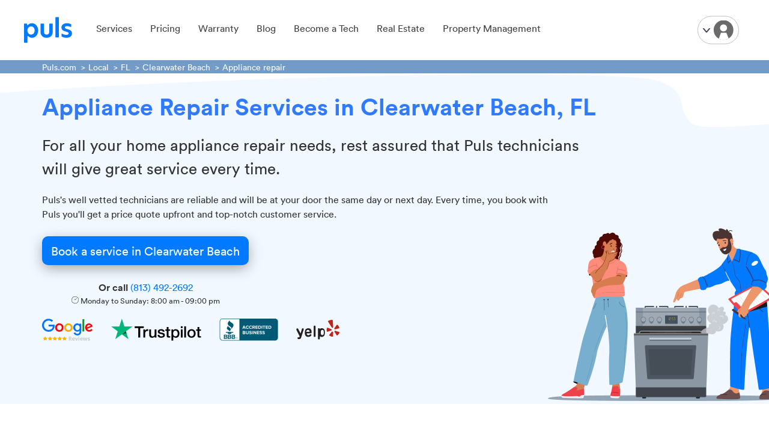

--- FILE ---
content_type: text/html; charset=utf-8
request_url: https://puls.com/local/fl/clearwater-beach/appliances
body_size: 37843
content:
<!DOCTYPE html><html><head><meta charSet="utf-8" data-next-head=""/><meta name="viewport" content="width=device-width" data-next-head=""/><title data-next-head="">We&#x27;ve got the best appliance repair services in Clearwater Beach, FL</title><meta name="description" content="Puls reliable and skilled technicians are your new go-to home care experts. We&#x27;ve got excellent repair service and attentive customer service every time." data-next-head=""/><script type="application/ld+json" data-next-head="">{
    "@context": "https://schema.org",
    "@type": "HomeAndConstructionBusiness",
    "name": "Puls",
    "image": "https://d7gh5vrfihrl.cloudfront.net/website/puls-logo-wo-dots.svg",
    "@id": "",
    "url": "https://puls.com/local/fl/clearwater-beach/appliances",
    "telephone": "(813) 492-2692",
    "priceRange": "",
    "address": {
        "@type": "PostalAddress",
        "streetAddress": "",
        "addressLocality": "Clearwater Beach, FL",
        "postalCode": "",
        "addressCountry": "United States"
    },
    "openingHoursSpecification": [
        {
            "@type": "OpeningHoursSpecification",
            "dayOfWeek": [
                "Monday",
                "Tuesday"
            ],
            "opens": "8:00 am",
            "closes": "09:00 pm"
        },
        {
            "@type": "OpeningHoursSpecification",
            "dayOfWeek": [
                "Wednesday",
                "Thursday",
                "Friday"
            ],
            "opens": "8:00 am",
            "closes": "09:00 pm"
        },
        {
            "@type": "OpeningHoursSpecification",
            "dayOfWeek": "Saturday",
            "opens": "8:00 am",
            "closes": "09:00 pm"
        },
        {
            "@type": "OpeningHoursSpecification",
            "dayOfWeek": "Sunday",
            "opens": "8:00 am",
            "closes": "09:00 pm"
        },
        {
            "@type": "AggregateRating",
            "ratingValue": "4.6",
            "reviewCount": "301"
        }
    ]
}</script><link rel="stylesheet" href="https://d7gh5vrfihrl.cloudfront.net/website/css/image-gallery.css" class="jsx-3197865939" data-next-head=""/><title>We&#x27;ve got the best appliance repair services in Clearwater Beach, FL</title><meta name="description" content="Puls reliable and skilled technicians are your new go-to home care experts. We&#x27;ve got excellent repair service and attentive customer service every time."/><meta property="og:type" content="website"/><meta name="og:image" content="https://d7gh5vrfihrl.cloudfront.net/website/banners/home-page/1200.png"/><meta property="og:image" content="https://d7gh5vrfihrl.cloudfront.net/website/banners/home-page/1200.png"/><meta property="og:title" content="We&#x27;ve got the best appliance repair services in Clearwater Beach, FL"/><meta property="og:description" content="Puls reliable and skilled technicians are your new go-to home care experts. We&#x27;ve got excellent repair service and attentive customer service every time."/><meta name="twitter:image" content="https://d7gh5vrfihrl.cloudfront.net/website/banners/home-page.jpg"/><meta name="twitter:title" content="We&#x27;ve got the best appliance repair services in Clearwater Beach, FL"/><meta name="twitter:description" content="Puls reliable and skilled technicians are your new go-to home care experts. We&#x27;ve got excellent repair service and attentive customer service every time."/><meta name="Robots" content="INDEX,ALL"/><meta name="YahooSeeker" content="INDEX, FOLLOW"/><meta name="msnbot" content="INDEX, FOLLOW"/><meta name="googlebot" content="INDEX, FOLLOW"/><meta name="allow-search" content="yes"/><meta name="revisit-after" content="daily"/><meta name="Rating" content="General"/><meta name="site" content="https://puls.com"/><meta name="distribution" content="global"/><meta name="Copyright" content=""/><meta name="theme-color" content="#017aff"/><meta name="csrf-param" content="_csrf"/><meta name="csrf-token" content="RDYuSWlQa0sweGgEMGUvJRYCHCEuCiw4BmMDeSggLRQjck8KWRlaBA=="/><meta name="gtm-container-id" content="GTM-PKCR89"/><meta charSet="utf-8"/><meta name="viewport" content="width=device-width, initial-scale=1, maximum-scale=1.0, user-scalable=no, minimal-ui, shrink-to-fit=no"/><meta http-equiv="X-UA-Compatible" content="ie=edge"/><meta name="msapplication-tap-highlight" content="no"/><link rel="apple-touch-icon" sizes="152x152" href="https://d7gh5vrfihrl.cloudfront.net/website/puls-icon152.png"/><link rel="apple-touch-icon" sizes="180x180" href="https://d7gh5vrfihrl.cloudfront.net/website/puls-icon180.png"/><link rel="apple-touch-icon" sizes="167x167" href="https://d7gh5vrfihrl.cloudfront.net/website/puls-icon167.png"/><link rel="canonical" href="https://puls.com/local/fl/clearwater-beach/appliances"/><link rel="stylesheet" href="https://d7gh5vrfihrl.cloudfront.net/website/css/bootstrap.min.css"/><link rel="stylesheet" href="https://d7gh5vrfihrl.cloudfront.net/website/css/slick.css"/><script type="application/json" id="user-auth-data-inject">{&quot;config&quot;:{&quot;consumerDomain&quot;:&quot;https://consumer.puls.com&quot;}}</script><script src="https://maps.googleapis.com/maps/api/js?key=AIzaSyAmjgVsGcK28V3T09AN1nReFcgvvPn0GwQ&amp;libraries=places&amp;language=en"></script><link rel="stylesheet" href="/trident/css-fonts/default-fonts-y9mdiw5lvjji1n9aeqcwhvzbu.css"/><style id="__jsx-2594830663">html.jsx-2594830663,body.jsx-2594830663{margin:0;padding:0;}section.jsx-2594830663{margin:0 auto 90px;}.new-service-item.jsx-2594830663{background:#fff;position:relative;box-sizing:border-box;padding-left:10px;}.new-service-item.jsx-2594830663 a.jsx-2594830663{box-sizing:unset;height:41px;display:block;-webkit-text-decoration:none;text-decoration:none;font-size:14px;line-height:19px;color:#33393D;padding-top:17px;}.new-service-item.jsx-2594830663 a.jsx-2594830663 .images-wrapper.jsx-2594830663{position:relative;width:50px;}.new-service-item.jsx-2594830663 a.jsx-2594830663 .images-wrapper.jsx-2594830663 img.jsx-2594830663{margin:0;height:25px;}.new-service-item.jsx-2594830663 a.jsx-2594830663 .images-wrapper.jsx-2594830663 .img-reg.jsx-2594830663,.new-service-item.jsx-2594830663 a.jsx-2594830663 .images-wrapper.jsx-2594830663 .img-hov.jsx-2594830663{width:50px;height:40px;position:absolute;display:-webkit-box;display:-webkit-flex;display:-ms-flexbox;display:flex;-webkit-box-pack:center;-webkit-justify-content:center;-ms-flex-pack:center;justify-content:center;margin-top:-4px;}.new-service-item.jsx-2594830663 a.jsx-2594830663 .images-wrapper.jsx-2594830663 .img-reg.jsx-2594830663{opacity:1;}.new-service-item.jsx-2594830663 a.jsx-2594830663 .images-wrapper.jsx-2594830663 .img-hov.jsx-2594830663{opacity:0;}.new-service-item.jsx-2594830663 .service-name.jsx-2594830663{text-align:left;line-height:27px;padding-left:52px;}.new-service-item.with-border.jsx-2594830663{border-bottom:1px solid #EBEBEB;}.new-service-item.jsx-2594830663 a.jsx-2594830663:visited{color:#33393D;}.new-service-item.jsx-2594830663:hover a.jsx-2594830663{color:#0161c7;}.new-service-item.jsx-2594830663:hover a.jsx-2594830663 .images-wrapper.jsx-2594830663 .img-reg.jsx-2594830663{opacity:0;}.new-service-item.jsx-2594830663:hover a.jsx-2594830663 .images-wrapper.jsx-2594830663 .img-hov.jsx-2594830663{opacity:1;}</style><style id="__jsx-814786978">.new-services-list.jsx-814786978{min-width:250px;border-radius:6px;position:relative;box-shadow:0 6px 6px 0 rgba(46,62,72,0.12),0 0 2px 0 rgba(46,62,72,0.12);}.new-services-list.jsx-814786978 .inner-wrapper.jsx-814786978{overflow:hidden;border-radius:6px;}</style><style id="__jsx-3099302602">html.jsx-3099302602,body.jsx-3099302602{margin:0;padding:0;}section.jsx-3099302602{margin:0 auto 90px;}.puls-button.jsx-3099302602{margin:0;padding:0;display:inline-block;border-radius:2px;border:none;position:relative;}.puls-button.jsx-3099302602 .puls-button-text.jsx-3099302602{position:relative;display:block;cursor:pointer;padding:18px 30px 22px;color:#ffffff;font-size:18px;line-height:1.3;font-weight:500;border-radius:2px;font-family:Circular-Pro-Book,sans-serif;border:none;outline:none;text-align:center;-webkit-user-select:none;-moz-user-select:none;-ms-user-select:none;user-select:none;white-space:nowrap;-webkit-text-decoration:none;text-decoration:none;box-shadow:none;background-color:#017aff;-webkit-tap-highlight-color:rgba(0,0,0,0);-webkit-transition:color 0.2s ease-in-out,box-shadow 0.2s ease-in-out;-webkit-transition:color 0.2s ease-in-out,box-shadow 0.2s ease-in-out;transition:color 0.2s ease-in-out,box-shadow 0.2s ease-in-out;will-change:color,box-shadow;-webkit-appearance:none;}.puls-button.jsx-3099302602 .puls-button-text.secondary.jsx-3099302602{font-size:16px;padding:13px 25px 17px;}.puls-button.jsx-3099302602 .puls-button-text.small.jsx-3099302602{font-size:16px;padding:10px 20px 13px;}.puls-button.jsx-3099302602 .puls-button-text.jsx-3099302602:link{color:#ffffff;}.puls-button.jsx-3099302602 .puls-button-text.jsx-3099302602:visited{color:#ffffff;}.puls-button.jsx-3099302602 .puls-button-text.jsx-3099302602:hover{background-color:#017ae1;}.puls-button.jsx-3099302602 .puls-button-text.jsx-3099302602:active{outline:none;box-shadow:0 0 0 1px #017ae1;}.puls-button.jsx-3099302602 .puls-button-text.outline.jsx-3099302602{color:#1a5af0;background-color:#ffffff;box-shadow:inset 0 0 0 1px #1a5af0;}.puls-button.jsx-3099302602 .puls-button-text.outline.jsx-3099302602:hover{color:#017ae1;box-shadow:inset 0 0 0 1px #017ae1;}.puls-button.jsx-3099302602 .puls-button-text.outline.jsx-3099302602:active{outline:none;box-shadow:inset 0 0 0 0 #017ae1,0 0 0 1px #017ae1;}.puls-button.jsx-3099302602 .puls-button-text.no-shadow.jsx-3099302602{box-shadow:none;}@media (max-width:1100px){.puls-button.jsx-3099302602 .puls-button-text.secondary.jsx-3099302602{padding:13px 10px 17px;}}@media (max-width:700px){.puls-button.jsx-3099302602 .puls-button-text.jsx-3099302602:active{box-shadow:0 0 0 0 #017ae1;background-color:#017ae1;}.puls-button.jsx-3099302602 .puls-button-text.outline.jsx-3099302602:active{background-color:#ffffff;color:#017ae1;box-shadow:inset 0 0 0 1px #017ae1;}}</style><style id="__jsx-47520709">.new-book-a-service-wrapper.jsx-47520709{text-align:right;}.new-book-a-service-wrapper.jsx-47520709 .list-wrapper.jsx-47520709{display:none;margin-top:14px;visibility:hidden;opacity:0;-webkit-transition:all 0.5s;transition:all 0.5s;}.new-book-a-service-wrapper.jsx-47520709:hover .list-wrapper.jsx-47520709{display:block;opacity:1;visibility:visible;}</style><style id="__jsx-2792488489">#nav-icon2.jsx-2792488489{width:60px;height:45px;position:relative;left:-7px;-webkit-transform:rotate(0deg);-ms-transform:rotate(0deg);transform:rotate(0deg);-webkit-transform:scale(0.4);-ms-transform:scale(0.4);transform:scale(0.4);cursor:pointer;}#nav-icon2.jsx-2792488489 span.jsx-2792488489{display:block;position:absolute;height:7px;width:50%;background:#017aff;opacity:1;-webkit-transform:rotate(0deg);-ms-transform:rotate(0deg);transform:rotate(0deg);-webkit-transition:all 0.25s ease-in-out;transition:all 0.25s ease-in-out;}#nav-icon2.jsx-2792488489 span.jsx-2792488489:nth-child(even){left:50%;border-radius:0 9px 9px 0;}#nav-icon2.jsx-2792488489 span.jsx-2792488489:nth-child(odd){left:0px;border-radius:9px 0 0 9px;}#nav-icon2.jsx-2792488489 span.jsx-2792488489:nth-child(1),#nav-icon2.jsx-2792488489 span.jsx-2792488489:nth-child(2){top:0px;}#nav-icon2.jsx-2792488489 span.jsx-2792488489:nth-child(3),#nav-icon2.jsx-2792488489 span.jsx-2792488489:nth-child(4){top:18px;}#nav-icon2.jsx-2792488489 span.jsx-2792488489:nth-child(5),#nav-icon2.jsx-2792488489 span.jsx-2792488489:nth-child(6){top:36px;}#nav-icon2.open.jsx-2792488489 span.jsx-2792488489:nth-child(1),#nav-icon2.open.jsx-2792488489 span.jsx-2792488489:nth-child(6){-webkit-transform:rotate(45deg);-ms-transform:rotate(45deg);transform:rotate(45deg);}#nav-icon2.open.jsx-2792488489 span.jsx-2792488489:nth-child(2),#nav-icon2.open.jsx-2792488489 span.jsx-2792488489:nth-child(5){-webkit-transform:rotate(-45deg);-ms-transform:rotate(-45deg);transform:rotate(-45deg);}#nav-icon2.open.jsx-2792488489 span.jsx-2792488489:nth-child(1){left:5px;top:7px;background:#33393D;}#nav-icon2.open.jsx-2792488489 span.jsx-2792488489:nth-child(2){left:calc(50% - 5px);top:7px;background:#33393D;}#nav-icon2.open.jsx-2792488489 span.jsx-2792488489:nth-child(3){left:-50%;opacity:0;background:#33393D;}#nav-icon2.open.jsx-2792488489 span.jsx-2792488489:nth-child(4){left:100%;opacity:0;background:#33393D;}#nav-icon2.open.jsx-2792488489 span.jsx-2792488489:nth-child(5){left:5px;top:29px;background:#33393D;}#nav-icon2.open.jsx-2792488489 span.jsx-2792488489:nth-child(6){left:calc(50% - 5px);top:29px;background:#33393D;}@media (max-width:900px){#nav-icon2.jsx-2792488489 span.jsx-2792488489{background:#017aff;}}</style><style id="__jsx-762636233">#mobile-menu-modal{position:fixed;padding:0 20px;top:64px;left:0;width:100%;background:#fff;height:0;overflow:hidden;opacity:0;-webkit-transition:all 0.3s;transition:all 0.3s;box-sizing:border-box;}#mobile-menu-modal.mobile-menu-modal-opened{height:100%;opacity:1;}#mobile-menu-modal .top-item{border-bottom:1px solid #D8D8D8;padding-bottom:15px;}#mobile-menu-modal .top-item .sub-item a{line-height:30px;padding-left:20px;display:block;}#mobile-menu-modal .top-item .header-our-services{position:relative;}#mobile-menu-modal .top-item .header-our-services span{position:absolute;top:5px;right:20px;}#mobile-menu-modal .top-item .header-our-services span img{-webkit-transition:all 0.3s;transition:all 0.3s;-webkit-transform:rotate(90deg);-ms-transform:rotate(90deg);transform:rotate(90deg);}#mobile-menu-modal .top-item .header-our-services.open span img{-webkit-transform:rotate(270deg);-ms-transform:rotate(270deg);transform:rotate(270deg);}#mobile-menu-modal .top-item .services-list-wrapper{max-height:0px;overflow:hidden;-webkit-transition:all 0.3s;transition:all 0.3s;}#mobile-menu-modal .top-item .services-list-wrapper.open{max-height:250px;}#mobile-menu-modal .item{padding-left:10px;line-height:50px;border-bottom:1px solid #D8D8D8;}#mobile-menu-modal .item .header-link-icon{margin-right:5px;}#mobile-menu-modal a,#mobile-menu-modal .header-our-services{display:block;font-size:14px;color:#33393D;line-height:40px;-webkit-text-decoration:none;text-decoration:none;}#mobile-menu-modal a:visited{color:#33393D;}</style><style id="__jsx-1553656393">.example-enter.jsx-1553656393{opacity:0.01;}.example-enter.example-enter-active.jsx-1553656393{opacity:1;-webkit-transition:opacity 500ms ease-in;transition:opacity 500ms ease-in;}.example-leave.jsx-1553656393{opacity:1;}.example-leave.example-leave-active.jsx-1553656393{opacity:0.01;-webkit-transition:opacity 300ms ease-in;transition:opacity 300ms ease-in;}@-webkit-keyframes fadeIn-jsx-1553656393{0%{opacity:0;}100%{opacity:1;}}@keyframes fadeIn-jsx-1553656393{0%{opacity:0;}100%{opacity:1;}}@-webkit-keyframes fadeAndUp-jsx-1553656393{0%{opacity:0;-webkit-transform:translateY(20px);-ms-transform:translateY(20px);transform:translateY(20px);}100%{opacity:1;-webkit-transform:translateY(0);-ms-transform:translateY(0);transform:translateY(0);}}@keyframes fadeAndUp-jsx-1553656393{0%{opacity:0;-webkit-transform:translateY(20px);-ms-transform:translateY(20px);transform:translateY(20px);}100%{opacity:1;-webkit-transform:translateY(0);-ms-transform:translateY(0);transform:translateY(0);}}@-webkit-keyframes slideFromLeft-jsx-1553656393{0%{opacity:0;-webkit-transform:translateX(-15px);-ms-transform:translateX(-15px);transform:translateX(-15px);}100%{opacity:1;-webkit-transform:translateX(0);-ms-transform:translateX(0);transform:translateX(0);}}@keyframes slideFromLeft-jsx-1553656393{0%{opacity:0;-webkit-transform:translateX(-15px);-ms-transform:translateX(-15px);transform:translateX(-15px);}100%{opacity:1;-webkit-transform:translateX(0);-ms-transform:translateX(0);transform:translateX(0);}}@-webkit-keyframes slideFromRight-jsx-1553656393{0%{opacity:0;-webkit-transform:translateX(15px);-ms-transform:translateX(15px);transform:translateX(15px);}100%{opacity:1;-webkit-transform:translateX(0);-ms-transform:translateX(0);transform:translateX(0);}}@keyframes slideFromRight-jsx-1553656393{0%{opacity:0;-webkit-transform:translateX(15px);-ms-transform:translateX(15px);transform:translateX(15px);}100%{opacity:1;-webkit-transform:translateX(0);-ms-transform:translateX(0);transform:translateX(0);}}@-webkit-keyframes bounce-jsx-1553656393{0%{-webkit-transform:scale(0);-ms-transform:scale(0);transform:scale(0);opacity:0;}50%{-webkit-transform:scale(1.2);-ms-transform:scale(1.2);transform:scale(1.2);opacity:0.8;}100%{-webkit-transform:scale(1);-ms-transform:scale(1);transform:scale(1);opacity:1;background-color:#017AFF;}}@keyframes bounce-jsx-1553656393{0%{-webkit-transform:scale(0);-ms-transform:scale(0);transform:scale(0);opacity:0;}50%{-webkit-transform:scale(1.2);-ms-transform:scale(1.2);transform:scale(1.2);opacity:0.8;}100%{-webkit-transform:scale(1);-ms-transform:scale(1);transform:scale(1);opacity:1;background-color:#017AFF;}}@-webkit-keyframes fadeIn-jsx-1553656393{0%{opacity:0;}100%{opacity:1;}}@keyframes fadeIn-jsx-1553656393{0%{opacity:0;}100%{opacity:1;}}.avatar-wrapper.jsx-1553656393{position:relative;display:inline-block;cursor:pointer;}.avatar-wrapper.jsx-1553656393 .avatar.jsx-1553656393{padding:6px 8px;border-radius:53px;border:1px solid #BFBFBF;background:#FFFFFF;}.avatar-wrapper.jsx-1553656393 .avatar.jsx-1553656393 .arrow.jsx-1553656393{-webkit-transform:rotate(180deg);-ms-transform:rotate(180deg);transform:rotate(180deg);margin-right:5px;-webkit-transition:all 0.3s cubic-bezier(0.865,0.14,0.095,0.87);transition:all 0.3s cubic-bezier(0.865,0.14,0.095,0.87);}.avatar-wrapper.jsx-1553656393 .avatar.jsx-1553656393 img.jsx-1553656393{vertical-align:middle;}.avatar-wrapper.jsx-1553656393 .menu.jsx-1553656393{position:absolute;right:0px;top:55px;width:190px;}</style><style id="__jsx-2002087274">.header-outer-wrapper.jsx-2002087274{position:absolute;right:10px;top:50%;-webkit-transform:translateY(-50%);-ms-transform:translateY(-50%);transform:translateY(-50%);z-index:100;}.header-auth-wrapper.jsx-2002087274{position:relative;}.header-auth-wrapper.jsx-2002087274 .header-dd-wrapper.jsx-2002087274{position:absolute;right:-8px;top:45px;}</style><style id="__jsx-2805350734">html,body{margin:0;padding:0;}section{margin:0 auto 90px;}.example-enter{opacity:0.01;}.example-enter.example-enter-active{opacity:1;-webkit-transition:opacity 500ms ease-in;transition:opacity 500ms ease-in;}.example-leave{opacity:1;}.example-leave.example-leave-active{opacity:0.01;-webkit-transition:opacity 300ms ease-in;transition:opacity 300ms ease-in;}@-webkit-keyframes fadeIn{0%{opacity:0;}100%{opacity:1;}}@keyframes fadeIn{0%{opacity:0;}100%{opacity:1;}}@-webkit-keyframes fadeAndUp{0%{opacity:0;-webkit-transform:translateY(20px);-ms-transform:translateY(20px);transform:translateY(20px);}100%{opacity:1;-webkit-transform:translateY(0);-ms-transform:translateY(0);transform:translateY(0);}}@keyframes fadeAndUp{0%{opacity:0;-webkit-transform:translateY(20px);-ms-transform:translateY(20px);transform:translateY(20px);}100%{opacity:1;-webkit-transform:translateY(0);-ms-transform:translateY(0);transform:translateY(0);}}@-webkit-keyframes slideFromLeft{0%{opacity:0;-webkit-transform:translateX(-15px);-ms-transform:translateX(-15px);transform:translateX(-15px);}100%{opacity:1;-webkit-transform:translateX(0);-ms-transform:translateX(0);transform:translateX(0);}}@keyframes slideFromLeft{0%{opacity:0;-webkit-transform:translateX(-15px);-ms-transform:translateX(-15px);transform:translateX(-15px);}100%{opacity:1;-webkit-transform:translateX(0);-ms-transform:translateX(0);transform:translateX(0);}}@-webkit-keyframes slideFromRight{0%{opacity:0;-webkit-transform:translateX(15px);-ms-transform:translateX(15px);transform:translateX(15px);}100%{opacity:1;-webkit-transform:translateX(0);-ms-transform:translateX(0);transform:translateX(0);}}@keyframes slideFromRight{0%{opacity:0;-webkit-transform:translateX(15px);-ms-transform:translateX(15px);transform:translateX(15px);}100%{opacity:1;-webkit-transform:translateX(0);-ms-transform:translateX(0);transform:translateX(0);}}@-webkit-keyframes bounce{0%{-webkit-transform:scale(0);-ms-transform:scale(0);transform:scale(0);opacity:0;}50%{-webkit-transform:scale(1.2);-ms-transform:scale(1.2);transform:scale(1.2);opacity:0.8;}100%{-webkit-transform:scale(1);-ms-transform:scale(1);transform:scale(1);opacity:1;background-color:#017AFF;}}@keyframes bounce{0%{-webkit-transform:scale(0);-ms-transform:scale(0);transform:scale(0);opacity:0;}50%{-webkit-transform:scale(1.2);-ms-transform:scale(1.2);transform:scale(1.2);opacity:0.8;}100%{-webkit-transform:scale(1);-ms-transform:scale(1);transform:scale(1);opacity:1;background-color:#017AFF;}}@-webkit-keyframes fadeIn{0%{opacity:0;}100%{opacity:1;}}@keyframes fadeIn{0%{opacity:0;}100%{opacity:1;}}#puls-header-animated{z-index:3;}#puls-header,#puls-header-animated{box-sizing:border-box;height:100px;background:transparent;position:fixed;width:100%;top:0;left:0;z-index:50;-webkit-transition:all 0.3s;transition:all 0.3s;padding:20px 20px 0px;}#puls-header .logo-white-to-blue-wrapper,#puls-header-animated .logo-white-to-blue-wrapper{width:120px;height:60px;display:inline-block;position:relative;vertical-align:middle;}#puls-header .logo-white-to-blue-wrapper img,#puls-header-animated .logo-white-to-blue-wrapper img{-webkit-transition:all 0.4s;transition:all 0.4s;}#puls-header .white-image,#puls-header .blue-image,#puls-header-animated .white-image,#puls-header-animated .blue-image{position:absolute;width:80px;height:60px;}#puls-header .blue-image,#puls-header-animated .blue-image{opacity:0;}#puls-header.header-modal-opend,#puls-header-animated.header-modal-opend{background:#fff;}#puls-header .main-header-outer-wrapper,#puls-header-animated .main-header-outer-wrapper{max-width:1200px;position:relative;margin:0 auto;}#puls-header .header-inner-wrapper .book-wrapper,#puls-header-animated .header-inner-wrapper .book-wrapper{position:absolute;right:0;top:0;visibility:hidden;opacity:0;-webkit-transition:0.5s opacity ease-in-out;transition:0.5s opacity ease-in-out;}#puls-header .header-inner-wrapper .blinkBelow,#puls-header .header-inner-wrapper .blinkAbove,#puls-header-animated .header-inner-wrapper .blinkBelow,#puls-header-animated .header-inner-wrapper .blinkAbove{position:absolute;right:0;top:0;-webkit-transition:0.5s opacity ease-in-out;transition:0.5s opacity ease-in-out;}#puls-header .header-inner-wrapper .blinkBelow.hidden,#puls-header .header-inner-wrapper .blinkAbove.hidden,#puls-header-animated .header-inner-wrapper .blinkBelow.hidden,#puls-header-animated .header-inner-wrapper .blinkAbove.hidden{visibility:hidden;opacity:0;}#puls-header .header-inner-wrapper .head-item-our-services,#puls-header-animated .header-inner-wrapper .head-item-our-services{margin-right:40px;display:inline-block;color:#404040;font-size:16px;}#puls-header .header-inner-wrapper .head-item-our-services .spacer,#puls-header-animated .header-inner-wrapper .head-item-our-services .spacer{height:50px;width:100%;background:transparent;}#puls-header .header-inner-wrapper .head-item-our-services .services-list-wrapper,#puls-header-animated .header-inner-wrapper .head-item-our-services .services-list-wrapper{position:absolute;top:20px;left:40px;width:270px;visibility:hidden;opacity:0;}#puls-header .header-inner-wrapper .head-item-our-services:hover .services-list-wrapper,#puls-header-animated .header-inner-wrapper .head-item-our-services:hover .services-list-wrapper{visibility:visible;opacity:1;}#puls-header .header-inner-wrapper .head-item,#puls-header-animated .header-inner-wrapper .head-item{display:inline-block;vertical-align:baseline;margin:0 40px 0 0;}#puls-header .header-inner-wrapper .head-item a,#puls-header-animated .header-inner-wrapper .head-item a{-webkit-text-decoration:none;text-decoration:none;color:#404040;font-size:16px;font-weight:300;line-height:20px;-webkit-transition:all 0.4s;transition:all 0.4s;}#puls-header .header-inner-wrapper .head-item a:visited,#puls-header-animated .header-inner-wrapper .head-item a:visited{color:#404040;}#puls-header .header-inner-wrapper span.head-item-with-transition,#puls-header-animated .header-inner-wrapper span.head-item-with-transition{-webkit-transition:all 0.4s;transition:all 0.4s;color:#fff;}#puls-header .header-inner-wrapper .head-item-with-transition a,#puls-header-animated .header-inner-wrapper .head-item-with-transition a{color:#fff;}#puls-header .header-inner-wrapper .head-item-with-transition a:visited,#puls-header-animated .header-inner-wrapper .head-item-with-transition a:visited{color:#fff;}#puls-header .header-inner-wrapper .head-item-with-transition a[href^="tel:"],#puls-header-animated .header-inner-wrapper .head-item-with-transition a[href^="tel:"]{font-size:19px;}#puls-header .header-inner-wrapper .head-item-with-transition .header-link-icon,#puls-header-animated .header-inner-wrapper .head-item-with-transition .header-link-icon{margin-right:5px;}#puls-header .header-inner-wrapper .phone-on-right-side,#puls-header-animated .header-inner-wrapper .phone-on-right-side{position:absolute;top:20px;right:0;margin-right:20px;-webkit-text-decoration:none;text-decoration:none;color:#33393D;}#puls-header .header-inner-wrapper .phone-on-right-side img,#puls-header-animated .header-inner-wrapper .phone-on-right-side img{margin-right:5px;vertical-align:middle;}#puls-header .header-inner-wrapper .phone-on-right-side span,#puls-header-animated .header-inner-wrapper .phone-on-right-side span{font-size:16px;}#puls-header .header-inner-wrapper .logo-wrapper,#puls-header-animated .header-inner-wrapper .logo-wrapper{display:inline-block;margin-right:40px;}#puls-header .header-inner-wrapper .logo-wrapper img,#puls-header-animated .header-inner-wrapper .logo-wrapper img{width:80px;height:60px;}#puls-header.colored-header,#puls-header-animated.colored-header{background:#fff;box-shadow:0 2px 4px 0 rgba(46,62,72,0.12),0 0 2px 0 rgba(46,62,72,0.12);}#puls-header.colored-header .logo-white-to-blue-wrapper .white-image,#puls-header-animated.colored-header .logo-white-to-blue-wrapper .white-image{opacity:0;}#puls-header.colored-header .logo-white-to-blue-wrapper .blue-image,#puls-header-animated.colored-header .logo-white-to-blue-wrapper .blue-image{position:absolute;opacity:1;}#puls-header.colored-header .book-wrapper,#puls-header-animated.colored-header .book-wrapper{visibility:visible;opacity:1;}#puls-header.colored-header span.head-item-with-transition,#puls-header-animated.colored-header span.head-item-with-transition{color:#404040;}#puls-header.colored-header .head-item-with-transition a,#puls-header-animated.colored-header .head-item-with-transition a{color:#404040;}#puls-header.colored-header .head-item-with-transition a:visited,#puls-header-animated.colored-header .head-item-with-transition a:visited{color:#404040;}#puls-header.colored-header .mobile-header #nav-icon2 span,#puls-header-animated.colored-header .mobile-header #nav-icon2 span{background:#0161c7;}.headerPlaceholder{position:relative;height:100px;margin:0 auto 90px;}.mobile-header{display:none;}@media (max-width:1500px){#puls-header-animated .header-inner-wrapper .phone-on-right-side{right:65px;}}@media (max-width:1024px){#puls-header .logo-white-to-blue-wrapper,#puls-header-animated .logo-white-to-blue-wrapper{width:100px;}#puls-header .header-inner-wrapper .head-item,#puls-header .header-inner-wrapper .head-item-our-services,#puls-header .header-inner-wrapper .logo-wrapper,#puls-header-animated .header-inner-wrapper .head-item,#puls-header-animated .header-inner-wrapper .head-item-our-services,#puls-header-animated .header-inner-wrapper .logo-wrapper{margin-right:28px;}}@media (max-width:900px){.desktop-header{display:none;}.mobile-header{display:block;}#puls-header,#puls-header-animated{height:64px;padding:10px;}.headerPlaceholder{position:relative;height:64px;margin:0 auto 20px;}}#puls-header{background:#fff;box-shadow:0 2px 4px 0 rgba(46,62,72,0.12),0 0 2px 0 rgba(46,62,72,0.12);}.header-modal-opend{background:#fff;}#puls-header-animated{z-index:3;}#puls-header,#puls-header-animated{box-sizing:border-box;height:100px;background:transparent;position:fixed;width:100%;top:0;left:0;z-index:50;-webkit-transition:all 0.3s;transition:all 0.3s;padding:20px 20px 0px;}#puls-header .logo-white-to-blue-wrapper,#puls-header-animated .logo-white-to-blue-wrapper{width:120px;height:60px;display:inline-block;position:relative;}#puls-header .logo-white-to-blue-wrapper img,#puls-header-animated .logo-white-to-blue-wrapper img{-webkit-transition:all 0.4s;transition:all 0.4s;}#puls-header .white-image,#puls-header .blue-image,#puls-header-animated .white-image,#puls-header-animated .blue-image{position:absolute;width:80px;height:60px;}#puls-header .blue-image,#puls-header-animated .blue-image{opacity:0;}#puls-header.header-modal-opend,#puls-header-animated.header-modal-opend{background:#fff;}#puls-header .header-inner-wrapper .book-wrapper,#puls-header-animated .header-inner-wrapper .book-wrapper{position:absolute;right:85px;top:50%;-webkit-transform:translateY(-25px);-ms-transform:translateY(-25px);transform:translateY(-25px);visibility:hidden;opacity:0;-webkit-transition:0.5s opacity ease-in-out;transition:0.5s opacity ease-in-out;}#puls-header .header-inner-wrapper .blinkBelow,#puls-header .header-inner-wrapper .blinkAbove,#puls-header-animated .header-inner-wrapper .blinkBelow,#puls-header-animated .header-inner-wrapper .blinkAbove{position:absolute;right:0;top:0;-webkit-transition:0.5s opacity ease-in-out;transition:0.5s opacity ease-in-out;}#puls-header .header-inner-wrapper .blinkBelow.hidden,#puls-header .header-inner-wrapper .blinkAbove.hidden,#puls-header-animated .header-inner-wrapper .blinkBelow.hidden,#puls-header-animated .header-inner-wrapper .blinkAbove.hidden{visibility:hidden;opacity:0;}#puls-header .header-inner-wrapper .head-item-our-services,#puls-header-animated .header-inner-wrapper .head-item-our-services{margin-right:30px;display:inline-block;color:#404040;}#puls-header .header-inner-wrapper .head-item-our-services .spacer,#puls-header-animated .header-inner-wrapper .head-item-our-services .spacer{height:50px;width:100%;background:transparent;}#puls-header .header-inner-wrapper .head-item-our-services .services-list-wrapper,#puls-header-animated .header-inner-wrapper .head-item-our-services .services-list-wrapper{position:absolute;top:20px;left:40px;width:270px;visibility:hidden;opacity:0;}#puls-header .header-inner-wrapper .head-item-our-services:hover .services-list-wrapper,#puls-header-animated .header-inner-wrapper .head-item-our-services:hover .services-list-wrapper{visibility:visible;opacity:1;}#puls-header .header-inner-wrapper .head-item,#puls-header-animated .header-inner-wrapper .head-item{display:inline-block;vertical-align:baseline;margin:0 30px 0 0;}#puls-header .header-inner-wrapper .head-item a,#puls-header-animated .header-inner-wrapper .head-item a{-webkit-text-decoration:none;text-decoration:none;color:#404040;font-size:16px;font-weight:300;line-height:20px;-webkit-transition:all 0.4s;transition:all 0.4s;}#puls-header .header-inner-wrapper .head-item a:visited,#puls-header-animated .header-inner-wrapper .head-item a:visited{color:#404040;}#puls-header .header-inner-wrapper span.head-item-with-transition,#puls-header-animated .header-inner-wrapper span.head-item-with-transition{-webkit-transition:all 0.4s;transition:all 0.4s;color:#fff;}#puls-header .header-inner-wrapper .head-item-with-transition a,#puls-header-animated .header-inner-wrapper .head-item-with-transition a{color:#fff;}#puls-header .header-inner-wrapper .head-item-with-transition a:visited,#puls-header-animated .header-inner-wrapper .head-item-with-transition a:visited{color:#fff;}#puls-header .header-inner-wrapper .head-item-with-transition a[href^="tel:"],#puls-header-animated .header-inner-wrapper .head-item-with-transition a[href^="tel:"]{font-size:19px;}#puls-header .header-inner-wrapper .head-item-with-transition .header-link-icon,#puls-header-animated .header-inner-wrapper .head-item-with-transition .header-link-icon{margin-right:5px;}#puls-header .header-inner-wrapper .phone-on-right-side,#puls-header-animated .header-inner-wrapper .phone-on-right-side{position:absolute;top:20px;right:0;margin-right:20px;-webkit-text-decoration:none;text-decoration:none;color:#33393D;}#puls-header .header-inner-wrapper .phone-on-right-side img,#puls-header-animated .header-inner-wrapper .phone-on-right-side img{margin-right:5px;vertical-align:middle;}#puls-header .header-inner-wrapper .phone-on-right-side span,#puls-header-animated .header-inner-wrapper .phone-on-right-side span{font-size:16px;}#puls-header .header-inner-wrapper .logo-wrapper,#puls-header-animated .header-inner-wrapper .logo-wrapper{display:inline-block;margin-right:40px;}#puls-header .header-inner-wrapper .logo-wrapper img,#puls-header-animated .header-inner-wrapper .logo-wrapper img{width:80px;height:60px;}#puls-header.colored-header,#puls-header-animated.colored-header{background:#fff;box-shadow:0 2px 4px 0 rgba(46,62,72,0.12),0 0 2px 0 rgba(46,62,72,0.12);}#puls-header.colored-header .logo-white-to-blue-wrapper .white-image,#puls-header-animated.colored-header .logo-white-to-blue-wrapper .white-image{opacity:0;}#puls-header.colored-header .logo-white-to-blue-wrapper .blue-image,#puls-header-animated.colored-header .logo-white-to-blue-wrapper .blue-image{position:absolute;opacity:1;}#puls-header.colored-header .book-wrapper,#puls-header-animated.colored-header .book-wrapper{visibility:visible;opacity:1;}#puls-header.colored-header span.head-item-with-transition,#puls-header-animated.colored-header span.head-item-with-transition{color:#404040;}#puls-header.colored-header .head-item-with-transition a,#puls-header-animated.colored-header .head-item-with-transition a{color:#404040;}#puls-header.colored-header .head-item-with-transition a:visited,#puls-header-animated.colored-header .head-item-with-transition a:visited{color:#404040;}#puls-header.colored-header .mobile-header #nav-icon2 span,#puls-header-animated.colored-header .mobile-header #nav-icon2 span{background:#0161c7;}.headerPlaceholder{position:relative;height:100px;margin:0 auto 90px;}.mobile-header{display:none;}@media (max-width:1500px){#puls-header-animated .header-inner-wrapper .phone-on-right-side{right:65px;}}@media (max-width:1100px){#puls-header,#puls-header-animated{padding-left:5px;padding-right:5px;}#puls-header .logo-white-to-blue-wrapper,#puls-header-animated .logo-white-to-blue-wrapper{width:100px;}#puls-header .header-inner-wrapper .head-item,#puls-header .header-inner-wrapper .head-item-our-services,#puls-header .header-inner-wrapper .logo-wrapper,#puls-header-animated .header-inner-wrapper .head-item,#puls-header-animated .header-inner-wrapper .head-item-our-services,#puls-header-animated .header-inner-wrapper .logo-wrapper{margin-right:15px;}}@media (max-width:900px){.desktop-header{display:none;}.mobile-header{display:block;}#puls-header,#puls-header-animated{height:64px;padding:10px;}#puls-header .mobile-header:has([class^=logo-]) .menu-icon-wrapper,#puls-header-animated .mobile-header:has([class^=logo-]) .menu-icon-wrapper{display:inline-block;vertical-align:middle;}#puls-header .mobile-header:has([class^=logo-]) img,#puls-header-animated .mobile-header:has([class^=logo-]) img{vertical-align:middle;display:inline-block;width:50px;height:30px;-webkit-animation:fadeIn 0.4s ease-in;animation:fadeIn 0.4s ease-in;}.headerPlaceholder{position:relative;height:64px;margin:0 auto 20px;}}#puls-header{background:#fff;box-shadow:0 2px 4px 0 rgba(46,62,72,0.12),0 0 2px 0 rgba(46,62,72,0.12);}.header-modal-opend{background:#fff;}</style><style id="__jsx-708423081">html.jsx-708423081,body.jsx-708423081{margin:0;padding:0;}section.jsx-708423081{margin:0 auto 90px;}.bread-crumbs-wrapper.jsx-708423081{background:#FFFFFF;padding-top:100px;}.bread-crumbs-wrapper.jsx-708423081 .bread-crumbs.jsx-708423081{background:#739BC8;}.bread-crumbs-wrapper.jsx-708423081 .bread-crumbs.jsx-708423081 a.jsx-708423081{color:#FFFFFF;line-height:21px;font-size:14px;display:inline-block;position:relative;margin:0 10px;vertical-align:middle;-webkit-text-decoration:none;text-decoration:none;}.bread-crumbs-wrapper.jsx-708423081 .bread-crumbs.jsx-708423081 a.jsx-708423081:after{content:">";position:absolute;right:-15px;}.bread-crumbs-wrapper.jsx-708423081 .bread-crumbs.jsx-708423081 a.jsx-708423081:first-child{margin-left:0;}.bread-crumbs-wrapper.jsx-708423081 .bread-crumbs.jsx-708423081 a.jsx-708423081:last-child.jsx-708423081:after{display:none;}@media (max-width:700px){.bread-crumbs-wrapper.jsx-708423081 .bread-crumbs.jsx-708423081 span.jsx-708423081{display:none;}}@media (max-width:900px){.bread-crumbs-wrapper.jsx-708423081{padding-top:64px;}}</style><style id="__jsx-2896862260">a.jsx-2896862260{-webkit-text-decoration:none;text-decoration:none;font-size:20px;font-style:normal;font-weight:400;text-align:center;color:#fff;width:100%;}.btn.jsx-2896862260{display:block;font-size:20px;text-align:center;max-width:234px;max-height:50px;padding:10px;border-radius:20px;cursor:pointer;background:#017AFF;box-shadow:0px 3.75px 16.25px rgba(1,122,255,0.25);-webkit-transition:all 0.3s ease-in;transition:all 0.3s ease-in;}.btn.secondary.jsx-2896862260{background:#fff;}.btn.secondary.jsx-2896862260 a.jsx-2896862260{color:#017AFF;}.btn.center.jsx-2896862260{margin:0 auto;}.btn.disabled.jsx-2896862260{pointer-events:none;background:#868686;opacity:0.4;}</style><style id="__jsx-3038901081">.btn-wrapper.jsx-3038901081 p.jsx-3038901081 a.jsx-3038901081{color:#017aff;}.brands.jsx-3038901081{bottom:20px;}.brands.jsx-3038901081 img.jsx-3038901081{margin-right:30px;margin-top:20px;}.wrapper.jsx-3038901081{position:relative;}.wrapper.jsx-3038901081 picture.jsx-3038901081{position:absolute;left:0;top:-50px;z-index:-1;width:100%;}.wrapper.jsx-3038901081 picture.jsx-3038901081 img.jsx-3038901081{object-fit:cover;object-position:bottom center;margin:0 auto;}.wrapper.jsx-3038901081 .container.jsx-3038901081{padding-top:30px;height:600px;padding-bottom:30px;}.wrapper.jsx-3038901081 .container.jsx-3038901081 .title.jsx-3038901081{color:#307AFF;}.wrapper.jsx-3038901081 .container.jsx-3038901081 .btn-wrapper.jsx-3038901081{display:inline-block;text-align:center;}.wrapper.jsx-3038901081 .container.jsx-3038901081 .btn-wrapper.jsx-3038901081 .comment.jsx-3038901081{font-size:small;}.wrapper.jsx-3038901081 .container.jsx-3038901081 .btn-wrapper.jsx-3038901081 .comment.jsx-3038901081 .clock-icon.jsx-3038901081{vertical-align:baseline;}@media (min-width:1920px){.wrapper.jsx-3038901081 picture.jsx-3038901081 img.jsx-3038901081{object-fit:contain;}}@media (min-width:1200px){.wrapper.jsx-3038901081 .sub-title.jsx-3038901081{max-width:900px;}.wrapper.jsx-3038901081 p.jsx-3038901081{max-width:850px;}.wrapper.jsx-3038901081 .sub-title.jsx-3038901081,.wrapper.jsx-3038901081 p.jsx-3038901081{margin-top:20px;}}@media (min-width:701px) and (max-width:1199px){.wrapper.jsx-3038901081 .sub-title.jsx-3038901081,.wrapper.jsx-3038901081 p.jsx-3038901081{margin-top:20px;}.wrapper.jsx-3038901081 .brands.jsx-3038901081{margin-top:20px;margin-bottom:0px;max-width:70%;}}@media (max-width:700px){.wrapper.jsx-3038901081{text-align:center;}.wrapper.jsx-3038901081 .container.jsx-3038901081{padding-top:20px;height:600px;}.wrapper.jsx-3038901081 .container.jsx-3038901081 h1.jsx-3038901081,.wrapper.jsx-3038901081 .container.jsx-3038901081 .sub-title.jsx-3038901081,.wrapper.jsx-3038901081 .container.jsx-3038901081 p.jsx-3038901081{margin-bottom:10px;}.wrapper.jsx-3038901081 .container.jsx-3038901081 .brands.jsx-3038901081{display:none;}.btn-wrapper.jsx-3038901081{display:inline-block;}}</style><style id="__jsx-1755285165">h2.jsx-1755285165{size:26px;color:#307AFF;margin:revert;}</style><style id="__jsx-2806932457">.titles.jsx-2806932457{min-height:160px;}.subtitle.jsx-2806932457{max-width:430px;margin:0 auto;}.images.jsx-2806932457{display:inline-block;box-sizing:border-box;padding:15px;background:#F1F8FF;border-radius:8px;margin:0 auto;}.images.jsx-2806932457 img.jsx-2806932457{vertical-align:baseline;margin:10px;}.wrapper.jsx-2806932457{vertical-align:top;text-align:center;display:inline-block;width:50%;}@media (max-width:1000px){.titles.jsx-2806932457{min-height:120px;}.wrapper.jsx-2806932457{display:block;width:100%;}}@media (max-width:700px){.titles.jsx-2806932457{min-height:85px;}.images.jsx-2806932457{width:unset;display:inline-block;background:unset;margin:0 auto;}.images.horizontal-scroll.jsx-2806932457{max-width:80%;display:inline-block;overflow-x:scroll;white-space:nowrap;}.images.horizontal-scroll.jsx-2806932457 img.jsx-2806932457{display:inline-block;margin:0 20px;max-height:20px;}.images.vertical-scroll.jsx-2806932457{padding:0px;max-width:300px;}.images.vertical-scroll.jsx-2806932457 .img-wrapper.jsx-2806932457{width:80px;height:90px;background:#F1F8FF;border-radius:10px;margin:10px;display:inline-block;}.images.jsx-2806932457 img.jsx-2806932457{max-height:60px;margin:15px auto;}}</style><style id="__jsx-3990170743">.spacer.jsx-3990170743{height:65px;}@media (max-width:700px){.spacer.jsx-3990170743{height:50px;}}</style><style id="__jsx-3579981735">.wrapper.jsx-3579981735{text-align:left;}img.jsx-3579981735{margin-left:10px;vertical-align:baseline;padding-top:2px;height:1em;}ul.jsx-3579981735{padding-left:20px;}</style><style id="__jsx-1504284309">.wrapper.jsx-1504284309 .content.jsx-1504284309{width:66%;}.wrapper.jsx-1504284309 .img-wrapper.jsx-1504284309{background:url(https://d7gh5vrfihrl.cloudfront.net/website/programmatic-seo/about/technicians.png);background-repeat:no-repeat;background-size:contain;background-position:right;}.img-mobile.jsx-1504284309{margin:10px auto;height:250px;}@media (max-width:1000px){.wrapper.jsx-1504284309 .content.jsx-1504284309{width:60%;}.wrapper.jsx-1504284309 .img-wrapper.jsx-1504284309{width:40%;}}@media (max-width:900px){.wrapper.jsx-1504284309 .content.jsx-1504284309,.wrapper.jsx-1504284309 .img-wrapper.jsx-1504284309{width:50%;}}@media (max-width:700px){.wrapper.jsx-1504284309 .img-wrapper.jsx-1504284309{display:none;}}</style><style id="__jsx-2245202170">@media (max-width:700px){section.jsx-2245202170{text-align:center;}}</style><style id="__jsx-997718643">.spacer.jsx-997718643{height:65px;}@media (max-width:700px){.spacer.jsx-997718643{height:10px;}}</style><style id="__jsx-269789032">.wrapper.jsx-269789032{background-color:#F1F8FF;}.wrapper.jsx-269789032 .inner.jsx-269789032{display:table;margin:0 auto;}.wrapper.jsx-269789032 .inner.jsx-269789032 .title.jsx-269789032{width:85%;text-align:center;display:table-cell;color:#307AFF;}.wrapper.jsx-269789032 .inner.jsx-269789032 .img-wrapper.jsx-269789032{width:10%;display:table-cell;position:relative;}.wrapper.jsx-269789032 .inner.jsx-269789032 .img-wrapper.jsx-269789032 img.jsx-269789032{position:absolute;bottom:0px;right:15px;height:calc(100% + 20px);}@media (max-width:1000px){.wrapper.jsx-269789032{padding:40px 20px;background-image:url("https://d7gh5vrfihrl.cloudfront.net/website/programmatic-seo/map-bg-mobile.png");background-size:contain;background-repeat:no-repeat;background-position:center;}.wrapper.jsx-269789032 .inner.jsx-269789032 .title.jsx-269789032,.wrapper.jsx-269789032 .inner.jsx-269789032 .img-wrapper.jsx-269789032{display:block;width:100%;}.wrapper.jsx-269789032 .inner.jsx-269789032 .img-wrapper.jsx-269789032{text-align:center;}.wrapper.jsx-269789032 .inner.jsx-269789032 .img-wrapper.jsx-269789032 img.jsx-269789032{position:unset;}}</style><style id="__jsx-2204333564">.circle.jsx-2204333564{margin:10px auto;border-radius:50%;background-color:#4F5965;height:45px;width:45px;color:white;text-align:center;font-size:16px;padding:10px;}</style><style id="__jsx-2975788226">.reviews-wrapper.jsx-2975788226{text-align:center;}.reviews-wrapper.jsx-2975788226 .title.jsx-2975788226{margin-bottom:25px;}.reviews-wrapper.jsx-2975788226 .review-wrapper.jsx-2975788226,.reviews-wrapper.jsx-2975788226 img.jsx-2975788226{max-width:600px;margin:0 auto;margin-bottom:20px;}.reviews-wrapper.jsx-2975788226 .review-wrapper.jsx-2975788226 .text.jsx-2975788226,.reviews-wrapper.jsx-2975788226 img.jsx-2975788226 .text.jsx-2975788226{color:#46475C;margin-bottom:20px;}.reviews-wrapper.jsx-2975788226 .review-wrapper.jsx-2975788226 .name.jsx-2975788226,.reviews-wrapper.jsx-2975788226 img.jsx-2975788226 .name.jsx-2975788226{color:#46475C;}.reviews-wrapper.jsx-2975788226 .review-wrapper.jsx-2975788226{margin-bottom:0;}</style><style id="__jsx-2042198411">.initials.jsx-2042198411{background-color:#307AFF;color:#fff;height:80px;width:80px;border-radius:50%;text-align:center;margin:0 auto;line-height:80px;font-size:20px;}@media (max-width:1000px){.initials.jsx-2042198411{height:60px;width:60px;font-size:18px;line-height:60px;}}</style><style id="__jsx-3625492227">p.jsx-3625492227{font-size:12px;margin:8px;color:#5C5C5C;}</style><style id="__jsx-4056515729">.spacer.jsx-4056515729{height:5px;}@media (max-width:700px){.spacer.jsx-4056515729{height:5px;}}</style><style id="__jsx-4018148035">.circle.jsx-4018148035{height:17px;width:17px;border-radius:50%;display:inline-block;margin-right:10px;vertical-align:text-bottom;}.circle.available.jsx-4018148035{background-color:#0A9A21;}.circle.busy.jsx-4018148035{background-color:#F1404C;}</style><style id="__jsx-4023669079">.spacer.jsx-4023669079{height:15px;}@media (max-width:700px){.spacer.jsx-4023669079{height:20px;}}</style><style id="__jsx-7912901">.spacer.jsx-7912901{height:10px;}@media (max-width:700px){.spacer.jsx-7912901{height:5px;}}</style><style id="__jsx-1186164721">.spacer.jsx-1186164721{height:15px;}@media (max-width:700px){.spacer.jsx-1186164721{height:15px;}}</style><style id="__jsx-693861708">.wrapper.jsx-693861708{padding:5px;}.wrapper.jsx-693861708 .tech-name.jsx-693861708{margin:8px 0;color:#333;font-size:24px;}.wrapper.jsx-693861708 .jobs-completed.jsx-693861708{background-color:rgba(16,192,44,0.17);border-radius:50px;padding:8px 20px;text-align:center;display:inline-block;color:#0A9A21;font-weight:300;border-bottom:1px solid #EFEFEF;}.wrapper.jsx-693861708 .jobs-completed.jsx-693861708 img.jsx-693861708{vertical-align:text-top;margin-right:10px;}.wrapper.jsx-693861708 .skills.jsx-693861708{text-align:left;margin:0 auto;padding:5px;max-width:300px;}.wrapper.jsx-693861708 .skills.jsx-693861708 .skills-wrapper.jsx-693861708{margin-top:10px;}.wrapper.jsx-693861708 .skills.jsx-693861708 .skills-wrapper.jsx-693861708 .skill.jsx-693861708{display:inline-block;margin:3px 5px;text-align:center;padding:8px 14px;width:45%;background-color:#F0F0F0;border-radius:4px;}.wrapper.jsx-693861708 .btn-wrapper.jsx-693861708{display:inline-block;}@media (max-width:1000px){.wrapper.jsx-693861708{padding:0px;}.wrapper.jsx-693861708 .tech-name.jsx-693861708{font-size:18px;}.wrapper.jsx-693861708 .skills.jsx-693861708{padding:0px;}.wrapper.jsx-693861708 .skills.jsx-693861708 .skills-wrapper.jsx-693861708 .skill.jsx-693861708{margin:3px;padding:8px 0px;}.wrapper.jsx-693861708 .btn-wrapper.jsx-693861708{display:inline-block;}}</style><style id="__jsx-3005167922">.spacer.jsx-3005167922{height:20px;}@media (max-width:700px){.spacer.jsx-3005167922{height:10px;}}</style><style id="__jsx-2869353510">ul.jsx-2869353510{padding-left:20px;}</style><style id="__jsx-2530604128">img.jsx-2530604128{margin:5px;height:100px;width:100px;border-radius:10px;}</style><style id="__jsx-3435686048">.wrapper.jsx-3435686048{text-align:left;padding:10px 0px;}.wrapper.jsx-3435686048 .title.jsx-3435686048{margin-bottom:14px;}</style><style id="__jsx-4183194531">.wrapper.jsx-4183194531{background:#fff;box-shadow:0px 10px 23px rgba(160,160,160,0.15);border-radius:18px;width:90%;max-width:1200px;margin:20px auto;padding:25px 15px;}@media (max-width:900px){.wrapper.jsx-4183194531{max-width:700px;width:100%;}}@media (max-width:767px){.wrapper.jsx-4183194531{max-width:400px;width:100%;}}</style><style id="__jsx-3197865939">section.jsx-3197865939{background-color:#F1F8FF;padding:20px;text-align:center;}section.jsx-3197865939 .modal-backdrop.jsx-3197865939{height:100vh;width:100vw;}section.jsx-3197865939 .content.jsx-3197865939{cursor:auto;position:fixed;top:33%;left:50%;-webkit-transform:translate(-50%,-33%);-ms-transform:translate(-50%,-33%);transform:translate(-50%,-33%);width:90%;max-height:700px;background-color:black;max-width:900px;object-fit:contain;border-radius:10px;}section.jsx-3197865939 .close-gallery.jsx-3197865939{position:absolute;z-index:3;left:30px;top:30px;width:30px;cursor:pointer;}@media (max-width:700px){section.jsx-3197865939{padding:15px;}section.jsx-3197865939 .content.jsx-3197865939{width:90%;}section.jsx-3197865939 .close-gallery.jsx-3197865939{width:20px;top:20px;left:20px;}}</style><style id="__jsx-2014426664">.wrapper.jsx-2014426664{color:#FFFFFF;padding:20px 10px;display:inline-block;width:50%;}.inner.jsx-2014426664{display:table;width:100%;border-radius:8px;overflow:hidden;}.section.jsx-2014426664{padding-top:20px;position:relative;width:45%;vertical-align:top;display:table-cell;}.section.jsx-2014426664 .enjoy.jsx-2014426664{color:#307AFF;}.section.wider.jsx-2014426664{background:#F1F8FF;width:55%;}.section.narrow.jsx-2014426664{position:relative;background:#307AFF;}.section.narrow.jsx-2014426664 .narrow-inner.jsx-2014426664{padding-top:50px;}.section.narrow.jsx-2014426664 .decoration.jsx-2014426664{position:absolute;z-index:2;}.section.narrow.jsx-2014426664 .decoration.bottom-left.jsx-2014426664{bottom:0px;left:0px;}.section.narrow.jsx-2014426664 .decoration.top-right.jsx-2014426664{top:0px;right:0px;-webkit-transform:rotate(180deg);-ms-transform:rotate(180deg);transform:rotate(180deg);}ul.jsx-2014426664{padding:0;list-style-type:none;}.coupon-code.jsx-2014426664{font-weight:900;}.tri.jsx-2014426664{width:20px;height:20px;background:#F1F8FF;position:absolute;top:calc(50% - 10px);right:-10px;-webkit-transform:rotate(45deg);-ms-transform:rotate(45deg);transform:rotate(45deg);z-index:1;}@media (max-width:750px){.wrapper.jsx-2014426664{display:block;width:unset;}.inner.jsx-2014426664{display:table;width:220px;margin:0 auto;}.section.jsx-2014426664{width:100%;display:block;height:220px;}.section.wider.jsx-2014426664{width:100%;}.section.narrow.jsx-2014426664{height:110px;}.section.narrow.jsx-2014426664 .narrow-inner.jsx-2014426664{padding-top:15px;}.tri.jsx-2014426664{bottom:-10px;left:calc(50% - 10px);right:unset;top:unset;}}</style><style id="__jsx-1130354211">.wrapper.jsx-1130354211{text-align:left;margin:20px auto;box-shadow:0px 10px 23px rgba(160,160,160,0.15);border-radius:20px;padding-bottom:30px;background-color:#fff;}.wrapper.jsx-1130354211 .header.jsx-1130354211{background-color:#307AFF;color:white;padding:20px;border-radius:20px 20px 0 0;}.wrapper.jsx-1130354211 .header.jsx-1130354211 .new.jsx-1130354211{vertical-align:top;}.wrapper.jsx-1130354211 .header.jsx-1130354211 .new.jsx-1130354211 span.jsx-1130354211{margin:0px 3px;max-height:40px;box-shadow:0px 4px 4px rgba(0,0,0,0.1);border-radius:6px;color:#307AFF;background-color:#fff;padding:4px 12px;}.wrapper.jsx-1130354211 table.jsx-1130354211{width:100%;}.wrapper.jsx-1130354211 .content.jsx-1130354211 .items-wrapper.jsx-1130354211{margin-top:20px;display:-webkit-box;display:-webkit-flex;display:-ms-flexbox;display:flex;-webkit-flex-direction:column;-ms-flex-direction:column;flex-direction:column;height:170px;-webkit-flex-wrap:wrap;-ms-flex-wrap:wrap;flex-wrap:wrap;padding:10px;}.wrapper.jsx-1130354211 .content.jsx-1130354211 .items-wrapper.jsx-1130354211 .item.jsx-1130354211{max-width:33%;margin-bottom:5px;}.wrapper.jsx-1130354211 .content.jsx-1130354211 .img-wrapper.jsx-1130354211{padding:10px;width:25%;text-align:center;}@media (max-width:1000px){.wrapper.jsx-1130354211 .content.jsx-1130354211 .items-wrapper.jsx-1130354211{height:250px;}}@media (max-width:700px){.wrapper.jsx-1130354211{max-width:300px;}.wrapper.jsx-1130354211 .content.jsx-1130354211 td.jsx-1130354211{display:block;}.wrapper.jsx-1130354211 .content.jsx-1130354211 td.img-wrapper.jsx-1130354211{width:100%;}.wrapper.jsx-1130354211 .content.jsx-1130354211 .items-wrapper.jsx-1130354211{height:unset;}.wrapper.jsx-1130354211 .content.jsx-1130354211 .items-wrapper.jsx-1130354211 .item.jsx-1130354211{max-width:unset;}}</style><style id="__jsx-173351012">section.jsx-173351012{text-align:center;background-image:url("https://d7gh5vrfihrl.cloudfront.net/website/programmatic-seo/map-bg-large.jpg");background-position:center;background-size:contain;background-repeat:no-repeat;}@media (max-width:700px){section.jsx-173351012{background:unset;}}</style><style id="__jsx-1490668598">.spacer.jsx-1490668598{height:20px;}@media (max-width:700px){.spacer.jsx-1490668598{height:50px;}}</style><style id="__jsx-2421050047">.rating-star.jsx-2421050047{display:inline-block;width:27px;height:26px;}.rating-star.small.jsx-2421050047{width:14px;height:14px;}</style><style id="__jsx-155237967">.puls-rating.jsx-155237967{position:relative;overflow:hidden;}</style><style id="__jsx-1041784660">html.jsx-1041784660,body.jsx-1041784660{margin:0;padding:0;}section.jsx-1041784660{margin:0 auto 90px;}.align-center.jsx-1041784660{text-align:right;}.seo-city-wrapper.jsx-1041784660 .content.jsx-1041784660{max-width:1200px;margin:0 auto;}.seo-city-wrapper.jsx-1041784660 .content.jsx-1041784660 .content-aligner.jsx-1041784660{position:relative;text-align:center;}.seo-city-wrapper.jsx-1041784660 .content.jsx-1041784660 .content-aligner.jsx-1041784660 .image-wrapper.jsx-1041784660{display:block;width:80%;margin-left:auto;margin-right:0;height:530px;border-radius:25px;object-fit:cover;}.seo-city-wrapper.jsx-1041784660 .content.jsx-1041784660 .content-aligner.jsx-1041784660 .description-wrapper.jsx-1041784660{position:absolute;top:0;left:0;z-index:3;height:100%;}.seo-city-wrapper.jsx-1041784660 .content.jsx-1041784660 .content-aligner.jsx-1041784660 .description.jsx-1041784660{max-width:600px;text-align:left;vertical-align:middle;padding:60px 90px 40px;box-sizing:border-box;border-radius:25px;box-shadow:3px 6px 30px 0 rgba(131,134,163,0.12);border:solid 1px #ebedef;background-color:#ffffff;}.seo-city-wrapper.jsx-1041784660 .content.jsx-1041784660 .content-aligner.right-aligned.jsx-1041784660 .image-wrapper.jsx-1041784660{margin-left:auto;}.seo-city-wrapper.jsx-1041784660 .content.jsx-1041784660 .content-aligner.right-aligned.jsx-1041784660 .description.jsx-1041784660{right:auto;left:20px;}.seo-city-wrapper.jsx-1041784660 .content.jsx-1041784660 .content-aligner.jsx-1041784660 .name.jsx-1041784660{font-size:35px;line-height:normal;color:#2b4157;margin-bottom:30px;}.seo-city-wrapper.jsx-1041784660 .content.jsx-1041784660 .content-aligner.jsx-1041784660 .stars.jsx-1041784660{width:120px;height:15px;margin-bottom:10px;}.seo-city-wrapper.jsx-1041784660 .content.jsx-1041784660 .content-aligner.jsx-1041784660 .stars-text.jsx-1041784660{font-size:18px;line-height:normal;color:#017aff;margin-bottom:20px;}.seo-city-wrapper.jsx-1041784660 .content.jsx-1041784660 .content-aligner.jsx-1041784660 .phone.jsx-1041784660{display:block;padding:0 0 0 57px;font-size:18px;line-height:27px;margin-bottom:20px;color:#474959;-webkit-letter-spacing:0.5px;-moz-letter-spacing:0.5px;-ms-letter-spacing:0.5px;letter-spacing:0.5px;position:relative;-webkit-text-decoration:none;text-decoration:none;}.seo-city-wrapper.jsx-1041784660 .content.jsx-1041784660 .content-aligner.jsx-1041784660 .phone.jsx-1041784660:before{content:"";top:0;left:0;width:27px;height:27px;display:block;position:absolute;background-image:url("https://d7gh5vrfihrl.cloudfront.net/website/icons/phone_icon.svg");background-position:center;background-size:contain;background-repeat:no-repeat;}.seo-city-wrapper.jsx-1041784660 .content.jsx-1041784660 .content-aligner.jsx-1041784660 .days.jsx-1041784660{padding:0 0 0 60px;font-size:18px;line-height:27px;margin-bottom:20px;color:#474959;-webkit-letter-spacing:0.5px;-moz-letter-spacing:0.5px;-ms-letter-spacing:0.5px;letter-spacing:0.5px;position:relative;}.seo-city-wrapper.jsx-1041784660 .content.jsx-1041784660 .content-aligner.jsx-1041784660 .days.jsx-1041784660:before{content:"";top:0;left:0;width:27px;height:27px;display:block;position:absolute;background-image:url("https://d7gh5vrfihrl.cloudfront.net/website/icons/date_icon.svg");background-position:center;background-size:contain;background-repeat:no-repeat;}.seo-city-wrapper.jsx-1041784660 .content.jsx-1041784660 .content-aligner.jsx-1041784660 .hours.jsx-1041784660{padding:0 0 0 60px;font-size:18px;line-height:27px;margin-bottom:20px;color:#474959;-webkit-letter-spacing:0.5px;-moz-letter-spacing:0.5px;-ms-letter-spacing:0.5px;letter-spacing:0.5px;position:relative;}.seo-city-wrapper.jsx-1041784660 .content.jsx-1041784660 .content-aligner.jsx-1041784660 .hours.jsx-1041784660:before{content:"";top:0;left:0;width:27px;height:27px;display:block;position:absolute;background-image:url("https://d7gh5vrfihrl.cloudfront.net/website/icons/time_icon.svg");background-position:center;background-size:contain;background-repeat:no-repeat;}@media (max-width:1200px){.seo-city-wrapper.jsx-1041784660 .content.jsx-1041784660 .content-aligner.jsx-1041784660 .image-wrapper.jsx-1041784660{border-radius:0 25px 25px 0;}.seo-city-wrapper.jsx-1041784660 .content.jsx-1041784660 .content-aligner.right-aligned.jsx-1041784660 .image-wrapper.jsx-1041784660{border-radius:25px 0 0 25px;}}@media (max-width:700px){.seo-city-wrapper.jsx-1041784660 .content.jsx-1041784660 .content-aligner.jsx-1041784660 .image-wrapper.jsx-1041784660{width:100%;height:300px;border-radius:0;}.seo-city-wrapper.jsx-1041784660 .content.jsx-1041784660 .content-aligner.jsx-1041784660 .description-wrapper.jsx-1041784660{width:100%;position:relative;top:50px;}.seo-city-wrapper.jsx-1041784660 .content.jsx-1041784660 .content-aligner.jsx-1041784660 .description.jsx-1041784660{display:inline-block;padding:50px 60px 40px;margin:0 auto;border-radius:15px;}.seo-city-wrapper.jsx-1041784660 .content.jsx-1041784660 .content-aligner.right-aligned.jsx-1041784660 .image-wrapper.jsx-1041784660{border-radius:0;}.seo-city-wrapper.jsx-1041784660 .content.jsx-1041784660 .content-aligner.jsx-1041784660 .name.jsx-1041784660{font-size:28px;}}@media (max-width:450px){.seo-city-wrapper.jsx-1041784660 .content.jsx-1041784660 .content-aligner.jsx-1041784660 .description.jsx-1041784660{padding:50px 30px 40px;}}</style><style id="__jsx-1230830612">.container.jsx-1230830612{box-shadow:0px 4px 8px rgba(0,0,0,0.15);border-radius:20px;text-align:center;background-color:#fff;}.container.jsx-1230830612 .appliances.jsx-1230830612{display:table;padding:20px 0px;width:100%;}.container.jsx-1230830612 .appliances.jsx-1230830612 .appliance.jsx-1230830612{display:table-cell;width:calc(100% / 7);text-align:center;}.container.jsx-1230830612 .appliances.jsx-1230830612 .appliance.jsx-1230830612 img.jsx-1230830612{vertical-align:bottom;}.container.jsx-1230830612 li.jsx-1230830612,.container.jsx-1230830612 a.jsx-1230830612{color:#017AFF;}.container.jsx-1230830612 ul.jsx-1230830612{width:-webkit-max-content;width:-moz-max-content;width:max-content;text-align:left;margin:0 auto;}@media (max-width:700px){.container.jsx-1230830612{width:90%;padding:20px;}}</style><style id="__jsx-3216262524">.section.jsx-3216262524{text-align:center;background-color:#F1F8FF;}</style><style id="__jsx-252927897">.blog-post-item-wrapper.jsx-252927897{display:block;padding:0 15px;width:33%;height:470px;box-sizing:border-box;display:inline-block;vertical-align:top;}.blog-post-item-wrapper.jsx-252927897 .blog-post.jsx-252927897{display:block;-webkit-text-decoration:none;text-decoration:none;box-shadow:6px 6px 12px 0 rgba(131,134,163,0.12);border:solid 1px #ebedef;border-radius:20px;box-sizing:border-box;}.blog-post-item-wrapper.jsx-252927897 .image-wrapper.jsx-252927897{object-fit:cover;object-position:center;border:solid 1px #ebedef;height:180px;width:100%;border-radius:20px 20px 0 0;}.blog-post-item-wrapper.jsx-252927897 .title.jsx-252927897,.blog-post-item-wrapper.jsx-252927897 .description.jsx-252927897{font-family:"Circular-Pro-Book",serif;margin:0 30px;padding:30px 0;overflow:hidden;text-overflow:ellipsis;text-align:left;}.blog-post-item-wrapper.jsx-252927897 .title.jsx-252927897{font-size:22px;color:#46475c;line-height:1;height:55px;padding-bottom:0;overflow:hidden;display:-webkit-box;-webkit-line-clamp:2;-webkit-box-orient:vertical;}.blog-post-item-wrapper.jsx-252927897 .description.jsx-252927897{padding-top:16px;line-height:1.63;font-size:16px;color:#696969;border-bottom:solid 1px #ebedef;}.blog-post-item-wrapper.jsx-252927897 .blog-link.jsx-252927897{text-align:left;margin:0 30px;padding:29px 0 30px;}.blog-post-item-wrapper.jsx-252927897 .blog-link.jsx-252927897 a.jsx-252927897{-webkit-text-decoration:none;text-decoration:none;font-size:16px;font-weight:normal;font-style:normal;font-stretch:normal;line-height:1.25;-webkit-letter-spacing:normal;-moz-letter-spacing:normal;-ms-letter-spacing:normal;letter-spacing:normal;color:#696969;}.blog-post-item-wrapper.jsx-252927897 .blog-link.jsx-252927897 a.jsx-252927897 img.jsx-252927897{margin-left:10px;}@media (max-width:1200px){.blog-post-item-wrapper.jsx-252927897 .description.jsx-252927897{max-height:50px;overflow:hidden;display:-webkit-box;-webkit-line-clamp:2;-webkit-box-orient:vertical;}}@media (max-width:950px){.blog-post-item-wrapper.jsx-252927897{width:330px;height:433px;}.blog-post-item-wrapper.jsx-252927897 .blog-post.jsx-252927897{height:403px;}.blog-post-item-wrapper.jsx-252927897 .image-wrapper.jsx-252927897{height:169px;}.blog-post-item-wrapper.jsx-252927897 .title.jsx-252927897,.blog-post-item-wrapper.jsx-252927897 .description.jsx-252927897,.blog-post-item-wrapper.jsx-252927897 .blog-link.jsx-252927897{margin:0 15px;}.blog-post-item-wrapper.jsx-252927897 .description.jsx-252927897{height:auto;max-height:none;}.blog-post-item-wrapper.jsx-252927897 .blog-link.jsx-252927897{padding:15px 0;}}@media (max-width:700px){.blog-post-item-wrapper.jsx-252927897{height:433px;display:block;width:100%;margin:0 auto;min-width:250px;max-width:400px;}.blog-post-item-wrapper.limited.jsx-252927897{width:100%;}.blog-post-item-wrapper.jsx-252927897 .blog-post.jsx-252927897{height:403px;}.blog-post-item-wrapper.jsx-252927897 .image-wrapper.jsx-252927897{height:169px;}.blog-post-item-wrapper.jsx-252927897 .title.jsx-252927897,.blog-post-item-wrapper.jsx-252927897 .description.jsx-252927897,.blog-post-item-wrapper.jsx-252927897 .blog-link.jsx-252927897{margin:0 15px;}.blog-post-item-wrapper.jsx-252927897 .description.jsx-252927897{height:auto;max-height:none;}.blog-post-item-wrapper.jsx-252927897 .blog-link.jsx-252927897{padding:15px 0;}}</style><style id="__jsx-2575547360">.posts-wrapper.jsx-2575547360{padding-top:20px;}</style><style id="__jsx-1613262279">html,body{margin:0;padding:0;}section{margin:0 auto 90px;}.footer-col-headline{font-weight:600;color:#595959;font-size:14px;margin:0 0 10px;}.slick-slide{outline:none;}.slick-dots{position:relative;width:100%;padding:30px 0;text-align:center;}.slick-dots li{width:15px;height:15px;margin:0 5px;display:inline-block;}.slick-dots li button{background-color:#ebedef;border-radius:100px;box-sizing:border-box;border:none;outline:none;color:transparent;height:100%;width:100%;cursor:pointer;padding:0;}.slick-dots li.slick-active button{background-color:#017aff;}html,body{margin:0;padding:0;}section{margin:0 auto 90px;}html{height:100%;-webkit-scroll-behavior:smooth;-moz-scroll-behavior:smooth;-ms-scroll-behavior:smooth;scroll-behavior:smooth;}body{margin:0;padding:0;height:100%;}body>img{display:none;}body{-webkit-text-size-adjust:100%;text-size-adjust:100%;}.show-desktop{display:block;}.show-mobile{display:none;}.clear-both{clear:both;}.no-pointer-events{cursor:auto;pointer-events:none;}.tri-modal-open{overflow:hidden;}.no-float{float:none;width:25%;margin:10px 0 20px;}.body-text-small{font-family:"Open Sans";font-size:14px;color:#33393D;}.body-text-big{font-family:"Open Sans";font-size:18px;line-height:49px;color:#33393D;}.h1-headline{font-family:"Circular-Pro-Bold";font-size:46px;-webkit-letter-spacing:0;-moz-letter-spacing:0;-ms-letter-spacing:0;letter-spacing:0;font-weight:400;color:#33393D;}.h2-headline{font-family:"Circular-Pro-Bold";font-size:24px;color:#33393D;}.h25-headline{font-family:"Circular-Pro-Bold";font-size:20px;color:#33393D;}.h3-headline{font-family:"Circular-Pro-Bold";font-size:18px;color:#33393D;}.soft-body-text{font-family:"Open Sans";font-size:14px;color:#828B91;}.text-tags{font-family:"Circular-Pro-Bold";font-size:9px;color:#005946;}.soft-body{font-family:"Open Sans";font-size:14px;color:#828B91;}section{margin:0 auto 90px;}.theme-light #nav-icon2 span{background:#FFFFFF;}.theme-light .h1-headline{color:#FFFFFF;}.theme-blue #nav-icon2 span{background:#0161c7;}.theme-dark #nav-icon2 span{background:#33393D;}.theme-dark.centered{text-align:center;}.theme-dark.spaced-40{margin:40px auto;}.theme-dark.small .h1-headline{font-size:26px;text-transform:capitalize;}.theme-dark.small p{margin:0 auto -40px;font-size:15px;}.theme-dark.close-text{margin:0 auto 25px;}.theme-dark.close-text .body-text-big{line-height:30px;margin:0;}@media (max-width:700px){.show-desktop-visability{visibility:hidden;}.show-desktop{display:none;}.show-mobile{display:block;}.no-float{width:33%;}.h1-headline{font-size:28px;line-height:normal;color:#33393D;}.h2-headline{font-family:"Circular-Pro-Bold";font-size:22px;line-height:28px;margin:0 0 20px;}.body-text-big{line-height:24px;}.body-text-small{font-family:"Open Sans";font-size:14px;line-height:16px;}.soft-body{font-family:"Open Sans";font-size:14px;color:#828B91;}section{margin:0 0 60px;}.zopim{display:none !important;}.close-text.close-text{margin:0 auto 25px;}.close-text.close-text .body-text-big{line-height:24px;margin:0;font-size:15px;}}.fixed-to-the-top{position:fixed;top:0;left:0;width:100%;z-index:2;}.no-body-scroll-modal-open{overflow:hidden;}.embeddedServiceHelpButton .helpButton .uiButton{background-color:#005290;font-family:"Arial",sans-serif;}.embeddedServiceHelpButton .helpButton .uiButton:focus{outline:1px solid #005290;}h1,h2,h3,h4,h5,h6{font-weight:normal;}.new-h1{font-size:60px;line-height:62px;}.new-h2{font-size:44px;line-height:43px;}.new-h3{font-size:30px;line-height:34px;}.new-p{font-size:20px;line-height:21px;}@media (max-width:1200px){.new-h1{font-size:44px;line-height:46px;}.new-h2{font-size:40px;line-height:42px;}.new-h3{font-size:30px;line-height:34px;}.new-h4{font-size:26px;line-height:28px;}.new-p{font-size:18px;line-height:19px;}}@media (max-width:992px){.new-h1{font-size:38px;line-height:40px;}.new-h2{font-size:34px;line-height:36px;}.new-h3{font-size:24px;line-height:26px;}.new-h4{font-size:22px;line-height:24px;}.new-p{font-size:17px;line-height:18px;}}@media (max-width:768px){.new-h1,.new-h2,.new-h3,.new-h4,.new-p{padding:0 10px;}.new-h1{font-size:34px;line-height:36px;}.new-h2{font-size:30px;line-height:32px;}.new-h3{font-size:20px;line-height:22px;}.new-h4{font-size:18px;line-height:20px;}.new-p{font-size:16px;line-height:18px;}}@media (max-width:400px){.new-h1{font-size:32px;line-height:34px;}.new-h2{font-size:28px;line-height:30px;}.new-h3{font-size:18px;line-height:20px;}.new-h4{font-size:16px;line-height:18px;}.new-p{font-size:14px;line-height:16px;}}@media (max-width:350px){.new-h1{font-size:30px;line-height:32px;}.new-h2{font-size:26px;line-height:28px;}.new-h3{font-size:16px;line-height:18px;}.new-h4{font-size:14px;line-height:16px;}}.small-h-margin{margin-top:10px;margin-bottom:10px;}.mds-h1,.mds-h2,.mds-h3,.mds-h4,.mds-p{margin:0;padding:0;}.mds-h1{font-size:48px;line-height:62px;}.mds-h2{font-size:39px;line-height:50px;}.mds-h3{font-size:23px;line-height:30px;}.mds-h4{font-size:20px;line-height:26px;}.mds-p{font-size:18px;line-height:23px;}@media (max-width:1440px){.mds-h1{font-size:39px;line-height:50px;}.mds-h2{font-size:26px;line-height:39px;}.mds-h3{font-size:20px;line-height:30px;}.mds-h4{font-size:18px;line-height:27px;}.mds-p{font-size:16px;line-height:24px;}}@media (max-width:900px){.mds-h1{font-size:27px;line-height:35px;}.mds-h2{font-size:20px;line-height:26px;}.mds-h3{font-size:18px;line-height:23px;}.mds-h4{font-size:17px;line-height:22px;}.mds-p{font-size:15px;line-height:19px;}}@media (max-width:700px){.mds-h1{font-size:22px;line-height:28px;}.mds-h2{font-size:18px;line-height:23px;}.mds-h3{font-size:16px;line-height:20px;}.mds-h4{font-size:15px;line-height:19px;}.mds-p{font-size:14px;line-height:18px;}}</style><style data-styled="AfKZN dkdPTV gzEhWo kTVLPs bDeKfM jqJjbY hzTtBD ejRqsp csDkOO eGSAAd bciZCI fhRVqH fpAMTF crNACC  wzodi hEfsXL ekbWtV knOQMa hqbEvq dJeOTO fbZTOL gfFvIe" data-styled-version="4.4.1">
/* sc-component-id: sc-daURTG */
.wzodi{margin:15px 0px;}
/* sc-component-id: sc-bXGyLb */
.hEfsXL{height:32px;width:32px;display:inline-block;margin-right:20px;} .hEfsXL:hover{opacity:0.8;} .hEfsXL:last-child{margin-right:0px;} .hEfsXL img,.hEfsXL svg{max-height:100%;vertical-align:middle;}
/* sc-component-id: sc-lkqHmb */
.fbZTOL{color:#999;font-size:12px;line-height:26px;}
/* sc-component-id: sc-eLExRp */
.gfFvIe{float:right;} @media(max-width:700px){.gfFvIe{float:unset;display:block;}}
/* sc-component-id: sc-cbkKFq */
.knOQMa{margin:20px 0;}
/* sc-component-id: sc-krvtoX */
.hqbEvq{display:inline-block;vertical-align:middle;} .hqbEvq:first-child{margin-right:20px;}
/* sc-component-id: sc-fYiAbW */
.dJeOTO{height:40px;}
/* sc-component-id: sc-dUjcNx */
.jqJjbY{margin-bottom:15px;font-weight:600;color:#595959;display:block;font-size:14px;}
/* sc-component-id: sc-gHboQg */
.hzTtBD{display:block;margin-bottom:7px;}
/* sc-component-id: sc-eilVRo */
.ejRqsp{color:#999;-webkit-text-decoration:none;text-decoration:none;-webkit-transition:all 0.4s;transition:all 0.4s;font-size:14px;} .ejRqsp:hover{color:#555;-webkit-text-decoration:none;text-decoration:none;}
/* sc-component-id: sc-eerKOB */
.eGSAAd{width:100%;border-bottom:1px solid #e5e5e4;padding:0 0 10px 0;margin:0 0 5px;}
/* sc-component-id: sc-emmjRN */
.bciZCI{width:100%;cursor:pointer;}
/* sc-component-id: sc-cpmLhU */
.fhRVqH{margin-bottom:15px;font-weight:600;color:#595959;display:block;font-size:14px;padding:10px 0;margin-bottom:0;width:100%;display:inline-block;cursor:pointer;}
/* sc-component-id: sc-dymIpo */
.fpAMTF{max-height:0;padding-left:10px;overflow:hidden;-webkit-transition:all 0.3s;transition:all 0.3s;}
/* sc-component-id: sc-bnXvFD */
.bDeKfM{display:inline-block;box-sizing:border-box;padding:0px 15px;vertical-align:top;width:calc(100% / 4);}
/* sc-component-id: sc-gFaPwZ */
@media (max-width:992px){.kTVLPs{display:none;}}
/* sc-component-id: sc-fhYwyz */
.csDkOO{display:none;} @media (max-width:992px){.csDkOO{display:block;}}
/* sc-component-id: sc-global-2225486927 */
.hs-signup-container{margin-bottom:30px;font-size:14px;line-height:1.42857143;-webkit-text-size-adjust:100%;text-size-adjust:100%;} .hs-signup-container h5{color:#2f2f2f;font-weight:normal;font-size:14px;padding-bottom:10px;} .hs-signup-container a{color:#2f2f2f;-webkit-text-decoration:none;text-decoration:none;} .hs-signup-container a:hover{color:#000;} .hs-signup-container input{font-size:14px;} .hs-signup-container .puls-hubspot-form{position:relative;display:-webkit-box;display:-webkit-flex;display:-ms-flexbox;display:flex;-webkit-flex-direction:column;-ms-flex-direction:column;flex-direction:column;padding:0;} .hs-signup-container .puls-hubspot-form .field > label{display:none;} .hs-signup-container .puls-hubspot-form .input{padding:0;margin:0;left:0;width:100%;} .hs-signup-container .puls-hubspot-form .field{margin:0;} .hs-signup-container .puls-hubspot-form .inputs-list{padding:5px 0 0;margin:0;} .hs-signup-container .puls-hubspot-form .inputs-list label{color:red;} .hs-signup-container .puls-hubspot-form .input input{width:calc(100% - 140px);font-size:14px;margin-right:17px;border-top:0;border-right:0;border-left:none;border-bottom:1px solid #2f2f2f;padding:12px 0;box-shadow:none;border-radius:0;} .hs-signup-container .puls-hubspot-form .input input:focus{border-bottom:1px solid #2f2f2f;box-shadow:none;} .hs-signup-container form > div{position:static;padding:0;} .hs-signup-container form .hs_error_rollup{display:none;} .hs-signup-container form .actions{margin:0;padding:0;background:transparent;border:none;} .hs-signup-container form button{position:absolute;right:0;bottom:0;} .hs-signup-container form .hs-error-msgs.inputs-list{list-style:none;} .puls-hubspot-submit{position:absolute;width:auto;right:0;top:0;display:block;cursor:pointer;padding:11px 25px 13px;color:#ffffff;font-size:16px;line-height:1.3;font-weight:500;border-radius:2px;font-family:Circular-Pro-Book,sans-serif;border:none;outline:none;text-align:center;-webkit-user-select:none;-moz-user-select:none;-ms-user-select:none;user-select:none;white-space:nowrap;-webkit-text-decoration:none;text-decoration:none;box-shadow:none;background-color:#017aff;-webkit-tap-highlight-color:rgba(0,0,0,0);-webkit-transition:color .2s ease-in-out,box-shadow .2s ease-in-out;-webkit-transition:color .2s ease-in-out,box-shadow .2s ease-in-out;transition:color .2s ease-in-out,box-shadow .2s ease-in-out;will-change:color,box-shadow;-webkit-appearance:none;} .puls-hubspot-submit.secondary{font-size:16px;padding:13px 25px 17px;} .puls-hubspot-submit.small{font-size:16px;padding:10px 20px 13px;} .puls-hubspot-submit:link{color:#ffffff;} .puls-hubspot-submit:visited{color:#ffffff;} .puls-hubspot-submit:hover{background-color:#017ae1;} .puls-hubspot-submit:active{outline:none;box-shadow:0 0 0 1px #017ae1;}
/* sc-component-id: sc-jzgbtB */
.ekbWtV{font-size:14px;-webkit-text-decoration:none;text-decoration:none;pointer-events:unset;color:#2f2f2f;} .ekbWtV:hover,.ekbWtV:focus{-webkit-text-decoration:none;text-decoration:none;color:#2f2f2f;}
/* sc-component-id: sc-gJWqzi */
.crNACC{font-size:14px;font-weight:600;color:#595959;margin-bottom:10px;margin-top:0;}
/* sc-component-id: sc-rBLzX */
.AfKZN{padding-bottom:20px;padding-top:unset;border-top:unset;}
/* sc-component-id: sc-bMvGRv */
.dkdPTV{display:inline-block;box-sizing:border-box;vertical-align:top;width:67%;} @media(max-width:992px){.dkdPTV{display:block;padding:0;width:100%;}}.gzEhWo{display:inline-block;box-sizing:border-box;vertical-align:top;width:33%;} @media(max-width:992px){.gzEhWo{display:block;padding:0;width:100%;}}</style><noscript data-n-css=""></noscript><script defer="" nomodule="" src="/_next/static/chunks/polyfills-42372ed130431b0a.js"></script><script src="/_next/static/chunks/webpack-5c4632f2e4c7c8dd.js" defer=""></script><script src="/_next/static/chunks/framework-ddf135ecd4a7d2f4.js" defer=""></script><script src="/_next/static/chunks/main-24b4e93d70428275.js" defer=""></script><script src="/_next/static/chunks/pages/_app-6f0d14794a4b8610.js" defer=""></script><script src="/_next/static/chunks/e098907b-fc115e6350f79825.js" defer=""></script><script src="/_next/static/chunks/8950-a549f3e85eb58271.js" defer=""></script><script src="/_next/static/chunks/2081-c6afd1fb668af7ad.js" defer=""></script><script src="/_next/static/chunks/5587-3eca0831b0f1e3a2.js" defer=""></script><script src="/_next/static/chunks/6182-57f6f5add7907272.js" defer=""></script><script src="/_next/static/chunks/pages/local/%5Bstate%5D/%5Bcity%5D/appliances-a399cfa0e6bd0b71.js" defer=""></script><script src="/_next/static/WjFzgLDz8DCJLAwiH6CpL/_buildManifest.js" defer=""></script><script src="/_next/static/WjFzgLDz8DCJLAwiH6CpL/_ssgManifest.js" defer=""></script><style id="__jsx-2594830663">html.jsx-2594830663,body.jsx-2594830663{margin:0;padding:0;}section.jsx-2594830663{margin:0 auto 90px;}.new-service-item.jsx-2594830663{background:#fff;position:relative;box-sizing:border-box;padding-left:10px;}.new-service-item.jsx-2594830663 a.jsx-2594830663{box-sizing:unset;height:41px;display:block;-webkit-text-decoration:none;text-decoration:none;font-size:14px;line-height:19px;color:#33393D;padding-top:17px;}.new-service-item.jsx-2594830663 a.jsx-2594830663 .images-wrapper.jsx-2594830663{position:relative;width:50px;}.new-service-item.jsx-2594830663 a.jsx-2594830663 .images-wrapper.jsx-2594830663 img.jsx-2594830663{margin:0;height:25px;}.new-service-item.jsx-2594830663 a.jsx-2594830663 .images-wrapper.jsx-2594830663 .img-reg.jsx-2594830663,.new-service-item.jsx-2594830663 a.jsx-2594830663 .images-wrapper.jsx-2594830663 .img-hov.jsx-2594830663{width:50px;height:40px;position:absolute;display:-webkit-box;display:-webkit-flex;display:-ms-flexbox;display:flex;-webkit-box-pack:center;-webkit-justify-content:center;-ms-flex-pack:center;justify-content:center;margin-top:-4px;}.new-service-item.jsx-2594830663 a.jsx-2594830663 .images-wrapper.jsx-2594830663 .img-reg.jsx-2594830663{opacity:1;}.new-service-item.jsx-2594830663 a.jsx-2594830663 .images-wrapper.jsx-2594830663 .img-hov.jsx-2594830663{opacity:0;}.new-service-item.jsx-2594830663 .service-name.jsx-2594830663{text-align:left;line-height:27px;padding-left:52px;}.new-service-item.with-border.jsx-2594830663{border-bottom:1px solid #EBEBEB;}.new-service-item.jsx-2594830663 a.jsx-2594830663:visited{color:#33393D;}.new-service-item.jsx-2594830663:hover a.jsx-2594830663{color:#0161c7;}.new-service-item.jsx-2594830663:hover a.jsx-2594830663 .images-wrapper.jsx-2594830663 .img-reg.jsx-2594830663{opacity:0;}.new-service-item.jsx-2594830663:hover a.jsx-2594830663 .images-wrapper.jsx-2594830663 .img-hov.jsx-2594830663{opacity:1;}</style><style id="__jsx-814786978">.new-services-list.jsx-814786978{min-width:250px;border-radius:6px;position:relative;box-shadow:0 6px 6px 0 rgba(46,62,72,0.12),0 0 2px 0 rgba(46,62,72,0.12);}.new-services-list.jsx-814786978 .inner-wrapper.jsx-814786978{overflow:hidden;border-radius:6px;}</style><style id="__jsx-3099302602">html.jsx-3099302602,body.jsx-3099302602{margin:0;padding:0;}section.jsx-3099302602{margin:0 auto 90px;}.puls-button.jsx-3099302602{margin:0;padding:0;display:inline-block;border-radius:2px;border:none;position:relative;}.puls-button.jsx-3099302602 .puls-button-text.jsx-3099302602{position:relative;display:block;cursor:pointer;padding:18px 30px 22px;color:#ffffff;font-size:18px;line-height:1.3;font-weight:500;border-radius:2px;font-family:Circular-Pro-Book,sans-serif;border:none;outline:none;text-align:center;-webkit-user-select:none;-moz-user-select:none;-ms-user-select:none;user-select:none;white-space:nowrap;-webkit-text-decoration:none;text-decoration:none;box-shadow:none;background-color:#017aff;-webkit-tap-highlight-color:rgba(0,0,0,0);-webkit-transition:color 0.2s ease-in-out,box-shadow 0.2s ease-in-out;-webkit-transition:color 0.2s ease-in-out,box-shadow 0.2s ease-in-out;transition:color 0.2s ease-in-out,box-shadow 0.2s ease-in-out;will-change:color,box-shadow;-webkit-appearance:none;}.puls-button.jsx-3099302602 .puls-button-text.secondary.jsx-3099302602{font-size:16px;padding:13px 25px 17px;}.puls-button.jsx-3099302602 .puls-button-text.small.jsx-3099302602{font-size:16px;padding:10px 20px 13px;}.puls-button.jsx-3099302602 .puls-button-text.jsx-3099302602:link{color:#ffffff;}.puls-button.jsx-3099302602 .puls-button-text.jsx-3099302602:visited{color:#ffffff;}.puls-button.jsx-3099302602 .puls-button-text.jsx-3099302602:hover{background-color:#017ae1;}.puls-button.jsx-3099302602 .puls-button-text.jsx-3099302602:active{outline:none;box-shadow:0 0 0 1px #017ae1;}.puls-button.jsx-3099302602 .puls-button-text.outline.jsx-3099302602{color:#1a5af0;background-color:#ffffff;box-shadow:inset 0 0 0 1px #1a5af0;}.puls-button.jsx-3099302602 .puls-button-text.outline.jsx-3099302602:hover{color:#017ae1;box-shadow:inset 0 0 0 1px #017ae1;}.puls-button.jsx-3099302602 .puls-button-text.outline.jsx-3099302602:active{outline:none;box-shadow:inset 0 0 0 0 #017ae1,0 0 0 1px #017ae1;}.puls-button.jsx-3099302602 .puls-button-text.no-shadow.jsx-3099302602{box-shadow:none;}@media (max-width:1100px){.puls-button.jsx-3099302602 .puls-button-text.secondary.jsx-3099302602{padding:13px 10px 17px;}}@media (max-width:700px){.puls-button.jsx-3099302602 .puls-button-text.jsx-3099302602:active{box-shadow:0 0 0 0 #017ae1;background-color:#017ae1;}.puls-button.jsx-3099302602 .puls-button-text.outline.jsx-3099302602:active{background-color:#ffffff;color:#017ae1;box-shadow:inset 0 0 0 1px #017ae1;}}</style><style id="__jsx-47520709">.new-book-a-service-wrapper.jsx-47520709{text-align:right;}.new-book-a-service-wrapper.jsx-47520709 .list-wrapper.jsx-47520709{display:none;margin-top:14px;visibility:hidden;opacity:0;-webkit-transition:all 0.5s;transition:all 0.5s;}.new-book-a-service-wrapper.jsx-47520709:hover .list-wrapper.jsx-47520709{display:block;opacity:1;visibility:visible;}</style><style id="__jsx-2792488489">#nav-icon2.jsx-2792488489{width:60px;height:45px;position:relative;left:-7px;-webkit-transform:rotate(0deg);-ms-transform:rotate(0deg);transform:rotate(0deg);-webkit-transform:scale(0.4);-ms-transform:scale(0.4);transform:scale(0.4);cursor:pointer;}#nav-icon2.jsx-2792488489 span.jsx-2792488489{display:block;position:absolute;height:7px;width:50%;background:#017aff;opacity:1;-webkit-transform:rotate(0deg);-ms-transform:rotate(0deg);transform:rotate(0deg);-webkit-transition:all 0.25s ease-in-out;transition:all 0.25s ease-in-out;}#nav-icon2.jsx-2792488489 span.jsx-2792488489:nth-child(even){left:50%;border-radius:0 9px 9px 0;}#nav-icon2.jsx-2792488489 span.jsx-2792488489:nth-child(odd){left:0px;border-radius:9px 0 0 9px;}#nav-icon2.jsx-2792488489 span.jsx-2792488489:nth-child(1),#nav-icon2.jsx-2792488489 span.jsx-2792488489:nth-child(2){top:0px;}#nav-icon2.jsx-2792488489 span.jsx-2792488489:nth-child(3),#nav-icon2.jsx-2792488489 span.jsx-2792488489:nth-child(4){top:18px;}#nav-icon2.jsx-2792488489 span.jsx-2792488489:nth-child(5),#nav-icon2.jsx-2792488489 span.jsx-2792488489:nth-child(6){top:36px;}#nav-icon2.open.jsx-2792488489 span.jsx-2792488489:nth-child(1),#nav-icon2.open.jsx-2792488489 span.jsx-2792488489:nth-child(6){-webkit-transform:rotate(45deg);-ms-transform:rotate(45deg);transform:rotate(45deg);}#nav-icon2.open.jsx-2792488489 span.jsx-2792488489:nth-child(2),#nav-icon2.open.jsx-2792488489 span.jsx-2792488489:nth-child(5){-webkit-transform:rotate(-45deg);-ms-transform:rotate(-45deg);transform:rotate(-45deg);}#nav-icon2.open.jsx-2792488489 span.jsx-2792488489:nth-child(1){left:5px;top:7px;background:#33393D;}#nav-icon2.open.jsx-2792488489 span.jsx-2792488489:nth-child(2){left:calc(50% - 5px);top:7px;background:#33393D;}#nav-icon2.open.jsx-2792488489 span.jsx-2792488489:nth-child(3){left:-50%;opacity:0;background:#33393D;}#nav-icon2.open.jsx-2792488489 span.jsx-2792488489:nth-child(4){left:100%;opacity:0;background:#33393D;}#nav-icon2.open.jsx-2792488489 span.jsx-2792488489:nth-child(5){left:5px;top:29px;background:#33393D;}#nav-icon2.open.jsx-2792488489 span.jsx-2792488489:nth-child(6){left:calc(50% - 5px);top:29px;background:#33393D;}@media (max-width:900px){#nav-icon2.jsx-2792488489 span.jsx-2792488489{background:#017aff;}}</style><style id="__jsx-762636233">#mobile-menu-modal{position:fixed;padding:0 20px;top:64px;left:0;width:100%;background:#fff;height:0;overflow:hidden;opacity:0;-webkit-transition:all 0.3s;transition:all 0.3s;box-sizing:border-box;}#mobile-menu-modal.mobile-menu-modal-opened{height:100%;opacity:1;}#mobile-menu-modal .top-item{border-bottom:1px solid #D8D8D8;padding-bottom:15px;}#mobile-menu-modal .top-item .sub-item a{line-height:30px;padding-left:20px;display:block;}#mobile-menu-modal .top-item .header-our-services{position:relative;}#mobile-menu-modal .top-item .header-our-services span{position:absolute;top:5px;right:20px;}#mobile-menu-modal .top-item .header-our-services span img{-webkit-transition:all 0.3s;transition:all 0.3s;-webkit-transform:rotate(90deg);-ms-transform:rotate(90deg);transform:rotate(90deg);}#mobile-menu-modal .top-item .header-our-services.open span img{-webkit-transform:rotate(270deg);-ms-transform:rotate(270deg);transform:rotate(270deg);}#mobile-menu-modal .top-item .services-list-wrapper{max-height:0px;overflow:hidden;-webkit-transition:all 0.3s;transition:all 0.3s;}#mobile-menu-modal .top-item .services-list-wrapper.open{max-height:250px;}#mobile-menu-modal .item{padding-left:10px;line-height:50px;border-bottom:1px solid #D8D8D8;}#mobile-menu-modal .item .header-link-icon{margin-right:5px;}#mobile-menu-modal a,#mobile-menu-modal .header-our-services{display:block;font-size:14px;color:#33393D;line-height:40px;-webkit-text-decoration:none;text-decoration:none;}#mobile-menu-modal a:visited{color:#33393D;}</style><style id="__jsx-1553656393">.example-enter.jsx-1553656393{opacity:0.01;}.example-enter.example-enter-active.jsx-1553656393{opacity:1;-webkit-transition:opacity 500ms ease-in;transition:opacity 500ms ease-in;}.example-leave.jsx-1553656393{opacity:1;}.example-leave.example-leave-active.jsx-1553656393{opacity:0.01;-webkit-transition:opacity 300ms ease-in;transition:opacity 300ms ease-in;}@-webkit-keyframes fadeIn-jsx-1553656393{0%{opacity:0;}100%{opacity:1;}}@keyframes fadeIn-jsx-1553656393{0%{opacity:0;}100%{opacity:1;}}@-webkit-keyframes fadeAndUp-jsx-1553656393{0%{opacity:0;-webkit-transform:translateY(20px);-ms-transform:translateY(20px);transform:translateY(20px);}100%{opacity:1;-webkit-transform:translateY(0);-ms-transform:translateY(0);transform:translateY(0);}}@keyframes fadeAndUp-jsx-1553656393{0%{opacity:0;-webkit-transform:translateY(20px);-ms-transform:translateY(20px);transform:translateY(20px);}100%{opacity:1;-webkit-transform:translateY(0);-ms-transform:translateY(0);transform:translateY(0);}}@-webkit-keyframes slideFromLeft-jsx-1553656393{0%{opacity:0;-webkit-transform:translateX(-15px);-ms-transform:translateX(-15px);transform:translateX(-15px);}100%{opacity:1;-webkit-transform:translateX(0);-ms-transform:translateX(0);transform:translateX(0);}}@keyframes slideFromLeft-jsx-1553656393{0%{opacity:0;-webkit-transform:translateX(-15px);-ms-transform:translateX(-15px);transform:translateX(-15px);}100%{opacity:1;-webkit-transform:translateX(0);-ms-transform:translateX(0);transform:translateX(0);}}@-webkit-keyframes slideFromRight-jsx-1553656393{0%{opacity:0;-webkit-transform:translateX(15px);-ms-transform:translateX(15px);transform:translateX(15px);}100%{opacity:1;-webkit-transform:translateX(0);-ms-transform:translateX(0);transform:translateX(0);}}@keyframes slideFromRight-jsx-1553656393{0%{opacity:0;-webkit-transform:translateX(15px);-ms-transform:translateX(15px);transform:translateX(15px);}100%{opacity:1;-webkit-transform:translateX(0);-ms-transform:translateX(0);transform:translateX(0);}}@-webkit-keyframes bounce-jsx-1553656393{0%{-webkit-transform:scale(0);-ms-transform:scale(0);transform:scale(0);opacity:0;}50%{-webkit-transform:scale(1.2);-ms-transform:scale(1.2);transform:scale(1.2);opacity:0.8;}100%{-webkit-transform:scale(1);-ms-transform:scale(1);transform:scale(1);opacity:1;background-color:#017AFF;}}@keyframes bounce-jsx-1553656393{0%{-webkit-transform:scale(0);-ms-transform:scale(0);transform:scale(0);opacity:0;}50%{-webkit-transform:scale(1.2);-ms-transform:scale(1.2);transform:scale(1.2);opacity:0.8;}100%{-webkit-transform:scale(1);-ms-transform:scale(1);transform:scale(1);opacity:1;background-color:#017AFF;}}@-webkit-keyframes fadeIn-jsx-1553656393{0%{opacity:0;}100%{opacity:1;}}@keyframes fadeIn-jsx-1553656393{0%{opacity:0;}100%{opacity:1;}}.avatar-wrapper.jsx-1553656393{position:relative;display:inline-block;cursor:pointer;}.avatar-wrapper.jsx-1553656393 .avatar.jsx-1553656393{padding:6px 8px;border-radius:53px;border:1px solid #BFBFBF;background:#FFFFFF;}.avatar-wrapper.jsx-1553656393 .avatar.jsx-1553656393 .arrow.jsx-1553656393{-webkit-transform:rotate(180deg);-ms-transform:rotate(180deg);transform:rotate(180deg);margin-right:5px;-webkit-transition:all 0.3s cubic-bezier(0.865,0.14,0.095,0.87);transition:all 0.3s cubic-bezier(0.865,0.14,0.095,0.87);}.avatar-wrapper.jsx-1553656393 .avatar.jsx-1553656393 img.jsx-1553656393{vertical-align:middle;}.avatar-wrapper.jsx-1553656393 .menu.jsx-1553656393{position:absolute;right:0px;top:55px;width:190px;}</style><style id="__jsx-2002087274">.header-outer-wrapper.jsx-2002087274{position:absolute;right:10px;top:50%;-webkit-transform:translateY(-50%);-ms-transform:translateY(-50%);transform:translateY(-50%);z-index:100;}.header-auth-wrapper.jsx-2002087274{position:relative;}.header-auth-wrapper.jsx-2002087274 .header-dd-wrapper.jsx-2002087274{position:absolute;right:-8px;top:45px;}</style><style id="__jsx-2805350734">html,body{margin:0;padding:0;}section{margin:0 auto 90px;}.example-enter{opacity:0.01;}.example-enter.example-enter-active{opacity:1;-webkit-transition:opacity 500ms ease-in;transition:opacity 500ms ease-in;}.example-leave{opacity:1;}.example-leave.example-leave-active{opacity:0.01;-webkit-transition:opacity 300ms ease-in;transition:opacity 300ms ease-in;}@-webkit-keyframes fadeIn{0%{opacity:0;}100%{opacity:1;}}@keyframes fadeIn{0%{opacity:0;}100%{opacity:1;}}@-webkit-keyframes fadeAndUp{0%{opacity:0;-webkit-transform:translateY(20px);-ms-transform:translateY(20px);transform:translateY(20px);}100%{opacity:1;-webkit-transform:translateY(0);-ms-transform:translateY(0);transform:translateY(0);}}@keyframes fadeAndUp{0%{opacity:0;-webkit-transform:translateY(20px);-ms-transform:translateY(20px);transform:translateY(20px);}100%{opacity:1;-webkit-transform:translateY(0);-ms-transform:translateY(0);transform:translateY(0);}}@-webkit-keyframes slideFromLeft{0%{opacity:0;-webkit-transform:translateX(-15px);-ms-transform:translateX(-15px);transform:translateX(-15px);}100%{opacity:1;-webkit-transform:translateX(0);-ms-transform:translateX(0);transform:translateX(0);}}@keyframes slideFromLeft{0%{opacity:0;-webkit-transform:translateX(-15px);-ms-transform:translateX(-15px);transform:translateX(-15px);}100%{opacity:1;-webkit-transform:translateX(0);-ms-transform:translateX(0);transform:translateX(0);}}@-webkit-keyframes slideFromRight{0%{opacity:0;-webkit-transform:translateX(15px);-ms-transform:translateX(15px);transform:translateX(15px);}100%{opacity:1;-webkit-transform:translateX(0);-ms-transform:translateX(0);transform:translateX(0);}}@keyframes slideFromRight{0%{opacity:0;-webkit-transform:translateX(15px);-ms-transform:translateX(15px);transform:translateX(15px);}100%{opacity:1;-webkit-transform:translateX(0);-ms-transform:translateX(0);transform:translateX(0);}}@-webkit-keyframes bounce{0%{-webkit-transform:scale(0);-ms-transform:scale(0);transform:scale(0);opacity:0;}50%{-webkit-transform:scale(1.2);-ms-transform:scale(1.2);transform:scale(1.2);opacity:0.8;}100%{-webkit-transform:scale(1);-ms-transform:scale(1);transform:scale(1);opacity:1;background-color:#017AFF;}}@keyframes bounce{0%{-webkit-transform:scale(0);-ms-transform:scale(0);transform:scale(0);opacity:0;}50%{-webkit-transform:scale(1.2);-ms-transform:scale(1.2);transform:scale(1.2);opacity:0.8;}100%{-webkit-transform:scale(1);-ms-transform:scale(1);transform:scale(1);opacity:1;background-color:#017AFF;}}@-webkit-keyframes fadeIn{0%{opacity:0;}100%{opacity:1;}}@keyframes fadeIn{0%{opacity:0;}100%{opacity:1;}}#puls-header-animated{z-index:3;}#puls-header,#puls-header-animated{box-sizing:border-box;height:100px;background:transparent;position:fixed;width:100%;top:0;left:0;z-index:50;-webkit-transition:all 0.3s;transition:all 0.3s;padding:20px 20px 0px;}#puls-header .logo-white-to-blue-wrapper,#puls-header-animated .logo-white-to-blue-wrapper{width:120px;height:60px;display:inline-block;position:relative;vertical-align:middle;}#puls-header .logo-white-to-blue-wrapper img,#puls-header-animated .logo-white-to-blue-wrapper img{-webkit-transition:all 0.4s;transition:all 0.4s;}#puls-header .white-image,#puls-header .blue-image,#puls-header-animated .white-image,#puls-header-animated .blue-image{position:absolute;width:80px;height:60px;}#puls-header .blue-image,#puls-header-animated .blue-image{opacity:0;}#puls-header.header-modal-opend,#puls-header-animated.header-modal-opend{background:#fff;}#puls-header .main-header-outer-wrapper,#puls-header-animated .main-header-outer-wrapper{max-width:1200px;position:relative;margin:0 auto;}#puls-header .header-inner-wrapper .book-wrapper,#puls-header-animated .header-inner-wrapper .book-wrapper{position:absolute;right:0;top:0;visibility:hidden;opacity:0;-webkit-transition:0.5s opacity ease-in-out;transition:0.5s opacity ease-in-out;}#puls-header .header-inner-wrapper .blinkBelow,#puls-header .header-inner-wrapper .blinkAbove,#puls-header-animated .header-inner-wrapper .blinkBelow,#puls-header-animated .header-inner-wrapper .blinkAbove{position:absolute;right:0;top:0;-webkit-transition:0.5s opacity ease-in-out;transition:0.5s opacity ease-in-out;}#puls-header .header-inner-wrapper .blinkBelow.hidden,#puls-header .header-inner-wrapper .blinkAbove.hidden,#puls-header-animated .header-inner-wrapper .blinkBelow.hidden,#puls-header-animated .header-inner-wrapper .blinkAbove.hidden{visibility:hidden;opacity:0;}#puls-header .header-inner-wrapper .head-item-our-services,#puls-header-animated .header-inner-wrapper .head-item-our-services{margin-right:40px;display:inline-block;color:#404040;font-size:16px;}#puls-header .header-inner-wrapper .head-item-our-services .spacer,#puls-header-animated .header-inner-wrapper .head-item-our-services .spacer{height:50px;width:100%;background:transparent;}#puls-header .header-inner-wrapper .head-item-our-services .services-list-wrapper,#puls-header-animated .header-inner-wrapper .head-item-our-services .services-list-wrapper{position:absolute;top:20px;left:40px;width:270px;visibility:hidden;opacity:0;}#puls-header .header-inner-wrapper .head-item-our-services:hover .services-list-wrapper,#puls-header-animated .header-inner-wrapper .head-item-our-services:hover .services-list-wrapper{visibility:visible;opacity:1;}#puls-header .header-inner-wrapper .head-item,#puls-header-animated .header-inner-wrapper .head-item{display:inline-block;vertical-align:baseline;margin:0 40px 0 0;}#puls-header .header-inner-wrapper .head-item a,#puls-header-animated .header-inner-wrapper .head-item a{-webkit-text-decoration:none;text-decoration:none;color:#404040;font-size:16px;font-weight:300;line-height:20px;-webkit-transition:all 0.4s;transition:all 0.4s;}#puls-header .header-inner-wrapper .head-item a:visited,#puls-header-animated .header-inner-wrapper .head-item a:visited{color:#404040;}#puls-header .header-inner-wrapper span.head-item-with-transition,#puls-header-animated .header-inner-wrapper span.head-item-with-transition{-webkit-transition:all 0.4s;transition:all 0.4s;color:#fff;}#puls-header .header-inner-wrapper .head-item-with-transition a,#puls-header-animated .header-inner-wrapper .head-item-with-transition a{color:#fff;}#puls-header .header-inner-wrapper .head-item-with-transition a:visited,#puls-header-animated .header-inner-wrapper .head-item-with-transition a:visited{color:#fff;}#puls-header .header-inner-wrapper .head-item-with-transition a[href^="tel:"],#puls-header-animated .header-inner-wrapper .head-item-with-transition a[href^="tel:"]{font-size:19px;}#puls-header .header-inner-wrapper .head-item-with-transition .header-link-icon,#puls-header-animated .header-inner-wrapper .head-item-with-transition .header-link-icon{margin-right:5px;}#puls-header .header-inner-wrapper .phone-on-right-side,#puls-header-animated .header-inner-wrapper .phone-on-right-side{position:absolute;top:20px;right:0;margin-right:20px;-webkit-text-decoration:none;text-decoration:none;color:#33393D;}#puls-header .header-inner-wrapper .phone-on-right-side img,#puls-header-animated .header-inner-wrapper .phone-on-right-side img{margin-right:5px;vertical-align:middle;}#puls-header .header-inner-wrapper .phone-on-right-side span,#puls-header-animated .header-inner-wrapper .phone-on-right-side span{font-size:16px;}#puls-header .header-inner-wrapper .logo-wrapper,#puls-header-animated .header-inner-wrapper .logo-wrapper{display:inline-block;margin-right:40px;}#puls-header .header-inner-wrapper .logo-wrapper img,#puls-header-animated .header-inner-wrapper .logo-wrapper img{width:80px;height:60px;}#puls-header.colored-header,#puls-header-animated.colored-header{background:#fff;box-shadow:0 2px 4px 0 rgba(46,62,72,0.12),0 0 2px 0 rgba(46,62,72,0.12);}#puls-header.colored-header .logo-white-to-blue-wrapper .white-image,#puls-header-animated.colored-header .logo-white-to-blue-wrapper .white-image{opacity:0;}#puls-header.colored-header .logo-white-to-blue-wrapper .blue-image,#puls-header-animated.colored-header .logo-white-to-blue-wrapper .blue-image{position:absolute;opacity:1;}#puls-header.colored-header .book-wrapper,#puls-header-animated.colored-header .book-wrapper{visibility:visible;opacity:1;}#puls-header.colored-header span.head-item-with-transition,#puls-header-animated.colored-header span.head-item-with-transition{color:#404040;}#puls-header.colored-header .head-item-with-transition a,#puls-header-animated.colored-header .head-item-with-transition a{color:#404040;}#puls-header.colored-header .head-item-with-transition a:visited,#puls-header-animated.colored-header .head-item-with-transition a:visited{color:#404040;}#puls-header.colored-header .mobile-header #nav-icon2 span,#puls-header-animated.colored-header .mobile-header #nav-icon2 span{background:#0161c7;}.headerPlaceholder{position:relative;height:100px;margin:0 auto 90px;}.mobile-header{display:none;}@media (max-width:1500px){#puls-header-animated .header-inner-wrapper .phone-on-right-side{right:65px;}}@media (max-width:1024px){#puls-header .logo-white-to-blue-wrapper,#puls-header-animated .logo-white-to-blue-wrapper{width:100px;}#puls-header .header-inner-wrapper .head-item,#puls-header .header-inner-wrapper .head-item-our-services,#puls-header .header-inner-wrapper .logo-wrapper,#puls-header-animated .header-inner-wrapper .head-item,#puls-header-animated .header-inner-wrapper .head-item-our-services,#puls-header-animated .header-inner-wrapper .logo-wrapper{margin-right:28px;}}@media (max-width:900px){.desktop-header{display:none;}.mobile-header{display:block;}#puls-header,#puls-header-animated{height:64px;padding:10px;}.headerPlaceholder{position:relative;height:64px;margin:0 auto 20px;}}#puls-header{background:#fff;box-shadow:0 2px 4px 0 rgba(46,62,72,0.12),0 0 2px 0 rgba(46,62,72,0.12);}.header-modal-opend{background:#fff;}#puls-header-animated{z-index:3;}#puls-header,#puls-header-animated{box-sizing:border-box;height:100px;background:transparent;position:fixed;width:100%;top:0;left:0;z-index:50;-webkit-transition:all 0.3s;transition:all 0.3s;padding:20px 20px 0px;}#puls-header .logo-white-to-blue-wrapper,#puls-header-animated .logo-white-to-blue-wrapper{width:120px;height:60px;display:inline-block;position:relative;}#puls-header .logo-white-to-blue-wrapper img,#puls-header-animated .logo-white-to-blue-wrapper img{-webkit-transition:all 0.4s;transition:all 0.4s;}#puls-header .white-image,#puls-header .blue-image,#puls-header-animated .white-image,#puls-header-animated .blue-image{position:absolute;width:80px;height:60px;}#puls-header .blue-image,#puls-header-animated .blue-image{opacity:0;}#puls-header.header-modal-opend,#puls-header-animated.header-modal-opend{background:#fff;}#puls-header .header-inner-wrapper .book-wrapper,#puls-header-animated .header-inner-wrapper .book-wrapper{position:absolute;right:85px;top:50%;-webkit-transform:translateY(-25px);-ms-transform:translateY(-25px);transform:translateY(-25px);visibility:hidden;opacity:0;-webkit-transition:0.5s opacity ease-in-out;transition:0.5s opacity ease-in-out;}#puls-header .header-inner-wrapper .blinkBelow,#puls-header .header-inner-wrapper .blinkAbove,#puls-header-animated .header-inner-wrapper .blinkBelow,#puls-header-animated .header-inner-wrapper .blinkAbove{position:absolute;right:0;top:0;-webkit-transition:0.5s opacity ease-in-out;transition:0.5s opacity ease-in-out;}#puls-header .header-inner-wrapper .blinkBelow.hidden,#puls-header .header-inner-wrapper .blinkAbove.hidden,#puls-header-animated .header-inner-wrapper .blinkBelow.hidden,#puls-header-animated .header-inner-wrapper .blinkAbove.hidden{visibility:hidden;opacity:0;}#puls-header .header-inner-wrapper .head-item-our-services,#puls-header-animated .header-inner-wrapper .head-item-our-services{margin-right:30px;display:inline-block;color:#404040;}#puls-header .header-inner-wrapper .head-item-our-services .spacer,#puls-header-animated .header-inner-wrapper .head-item-our-services .spacer{height:50px;width:100%;background:transparent;}#puls-header .header-inner-wrapper .head-item-our-services .services-list-wrapper,#puls-header-animated .header-inner-wrapper .head-item-our-services .services-list-wrapper{position:absolute;top:20px;left:40px;width:270px;visibility:hidden;opacity:0;}#puls-header .header-inner-wrapper .head-item-our-services:hover .services-list-wrapper,#puls-header-animated .header-inner-wrapper .head-item-our-services:hover .services-list-wrapper{visibility:visible;opacity:1;}#puls-header .header-inner-wrapper .head-item,#puls-header-animated .header-inner-wrapper .head-item{display:inline-block;vertical-align:baseline;margin:0 30px 0 0;}#puls-header .header-inner-wrapper .head-item a,#puls-header-animated .header-inner-wrapper .head-item a{-webkit-text-decoration:none;text-decoration:none;color:#404040;font-size:16px;font-weight:300;line-height:20px;-webkit-transition:all 0.4s;transition:all 0.4s;}#puls-header .header-inner-wrapper .head-item a:visited,#puls-header-animated .header-inner-wrapper .head-item a:visited{color:#404040;}#puls-header .header-inner-wrapper span.head-item-with-transition,#puls-header-animated .header-inner-wrapper span.head-item-with-transition{-webkit-transition:all 0.4s;transition:all 0.4s;color:#fff;}#puls-header .header-inner-wrapper .head-item-with-transition a,#puls-header-animated .header-inner-wrapper .head-item-with-transition a{color:#fff;}#puls-header .header-inner-wrapper .head-item-with-transition a:visited,#puls-header-animated .header-inner-wrapper .head-item-with-transition a:visited{color:#fff;}#puls-header .header-inner-wrapper .head-item-with-transition a[href^="tel:"],#puls-header-animated .header-inner-wrapper .head-item-with-transition a[href^="tel:"]{font-size:19px;}#puls-header .header-inner-wrapper .head-item-with-transition .header-link-icon,#puls-header-animated .header-inner-wrapper .head-item-with-transition .header-link-icon{margin-right:5px;}#puls-header .header-inner-wrapper .phone-on-right-side,#puls-header-animated .header-inner-wrapper .phone-on-right-side{position:absolute;top:20px;right:0;margin-right:20px;-webkit-text-decoration:none;text-decoration:none;color:#33393D;}#puls-header .header-inner-wrapper .phone-on-right-side img,#puls-header-animated .header-inner-wrapper .phone-on-right-side img{margin-right:5px;vertical-align:middle;}#puls-header .header-inner-wrapper .phone-on-right-side span,#puls-header-animated .header-inner-wrapper .phone-on-right-side span{font-size:16px;}#puls-header .header-inner-wrapper .logo-wrapper,#puls-header-animated .header-inner-wrapper .logo-wrapper{display:inline-block;margin-right:40px;}#puls-header .header-inner-wrapper .logo-wrapper img,#puls-header-animated .header-inner-wrapper .logo-wrapper img{width:80px;height:60px;}#puls-header.colored-header,#puls-header-animated.colored-header{background:#fff;box-shadow:0 2px 4px 0 rgba(46,62,72,0.12),0 0 2px 0 rgba(46,62,72,0.12);}#puls-header.colored-header .logo-white-to-blue-wrapper .white-image,#puls-header-animated.colored-header .logo-white-to-blue-wrapper .white-image{opacity:0;}#puls-header.colored-header .logo-white-to-blue-wrapper .blue-image,#puls-header-animated.colored-header .logo-white-to-blue-wrapper .blue-image{position:absolute;opacity:1;}#puls-header.colored-header .book-wrapper,#puls-header-animated.colored-header .book-wrapper{visibility:visible;opacity:1;}#puls-header.colored-header span.head-item-with-transition,#puls-header-animated.colored-header span.head-item-with-transition{color:#404040;}#puls-header.colored-header .head-item-with-transition a,#puls-header-animated.colored-header .head-item-with-transition a{color:#404040;}#puls-header.colored-header .head-item-with-transition a:visited,#puls-header-animated.colored-header .head-item-with-transition a:visited{color:#404040;}#puls-header.colored-header .mobile-header #nav-icon2 span,#puls-header-animated.colored-header .mobile-header #nav-icon2 span{background:#0161c7;}.headerPlaceholder{position:relative;height:100px;margin:0 auto 90px;}.mobile-header{display:none;}@media (max-width:1500px){#puls-header-animated .header-inner-wrapper .phone-on-right-side{right:65px;}}@media (max-width:1100px){#puls-header,#puls-header-animated{padding-left:5px;padding-right:5px;}#puls-header .logo-white-to-blue-wrapper,#puls-header-animated .logo-white-to-blue-wrapper{width:100px;}#puls-header .header-inner-wrapper .head-item,#puls-header .header-inner-wrapper .head-item-our-services,#puls-header .header-inner-wrapper .logo-wrapper,#puls-header-animated .header-inner-wrapper .head-item,#puls-header-animated .header-inner-wrapper .head-item-our-services,#puls-header-animated .header-inner-wrapper .logo-wrapper{margin-right:15px;}}@media (max-width:900px){.desktop-header{display:none;}.mobile-header{display:block;}#puls-header,#puls-header-animated{height:64px;padding:10px;}#puls-header .mobile-header:has([class^=logo-]) .menu-icon-wrapper,#puls-header-animated .mobile-header:has([class^=logo-]) .menu-icon-wrapper{display:inline-block;vertical-align:middle;}#puls-header .mobile-header:has([class^=logo-]) img,#puls-header-animated .mobile-header:has([class^=logo-]) img{vertical-align:middle;display:inline-block;width:50px;height:30px;-webkit-animation:fadeIn 0.4s ease-in;animation:fadeIn 0.4s ease-in;}.headerPlaceholder{position:relative;height:64px;margin:0 auto 20px;}}#puls-header{background:#fff;box-shadow:0 2px 4px 0 rgba(46,62,72,0.12),0 0 2px 0 rgba(46,62,72,0.12);}.header-modal-opend{background:#fff;}</style><style id="__jsx-708423081">html.jsx-708423081,body.jsx-708423081{margin:0;padding:0;}section.jsx-708423081{margin:0 auto 90px;}.bread-crumbs-wrapper.jsx-708423081{background:#FFFFFF;padding-top:100px;}.bread-crumbs-wrapper.jsx-708423081 .bread-crumbs.jsx-708423081{background:#739BC8;}.bread-crumbs-wrapper.jsx-708423081 .bread-crumbs.jsx-708423081 a.jsx-708423081{color:#FFFFFF;line-height:21px;font-size:14px;display:inline-block;position:relative;margin:0 10px;vertical-align:middle;-webkit-text-decoration:none;text-decoration:none;}.bread-crumbs-wrapper.jsx-708423081 .bread-crumbs.jsx-708423081 a.jsx-708423081:after{content:">";position:absolute;right:-15px;}.bread-crumbs-wrapper.jsx-708423081 .bread-crumbs.jsx-708423081 a.jsx-708423081:first-child{margin-left:0;}.bread-crumbs-wrapper.jsx-708423081 .bread-crumbs.jsx-708423081 a.jsx-708423081:last-child.jsx-708423081:after{display:none;}@media (max-width:700px){.bread-crumbs-wrapper.jsx-708423081 .bread-crumbs.jsx-708423081 span.jsx-708423081{display:none;}}@media (max-width:900px){.bread-crumbs-wrapper.jsx-708423081{padding-top:64px;}}</style><style id="__jsx-2896862260">a.jsx-2896862260{-webkit-text-decoration:none;text-decoration:none;font-size:20px;font-style:normal;font-weight:400;text-align:center;color:#fff;width:100%;}.btn.jsx-2896862260{display:block;font-size:20px;text-align:center;max-width:234px;max-height:50px;padding:10px;border-radius:20px;cursor:pointer;background:#017AFF;box-shadow:0px 3.75px 16.25px rgba(1,122,255,0.25);-webkit-transition:all 0.3s ease-in;transition:all 0.3s ease-in;}.btn.secondary.jsx-2896862260{background:#fff;}.btn.secondary.jsx-2896862260 a.jsx-2896862260{color:#017AFF;}.btn.center.jsx-2896862260{margin:0 auto;}.btn.disabled.jsx-2896862260{pointer-events:none;background:#868686;opacity:0.4;}</style><style id="__jsx-3038901081">.btn-wrapper.jsx-3038901081 p.jsx-3038901081 a.jsx-3038901081{color:#017aff;}.brands.jsx-3038901081{bottom:20px;}.brands.jsx-3038901081 img.jsx-3038901081{margin-right:30px;margin-top:20px;}.wrapper.jsx-3038901081{position:relative;}.wrapper.jsx-3038901081 picture.jsx-3038901081{position:absolute;left:0;top:-50px;z-index:-1;width:100%;}.wrapper.jsx-3038901081 picture.jsx-3038901081 img.jsx-3038901081{object-fit:cover;object-position:bottom center;margin:0 auto;}.wrapper.jsx-3038901081 .container.jsx-3038901081{padding-top:30px;height:600px;padding-bottom:30px;}.wrapper.jsx-3038901081 .container.jsx-3038901081 .title.jsx-3038901081{color:#307AFF;}.wrapper.jsx-3038901081 .container.jsx-3038901081 .btn-wrapper.jsx-3038901081{display:inline-block;text-align:center;}.wrapper.jsx-3038901081 .container.jsx-3038901081 .btn-wrapper.jsx-3038901081 .comment.jsx-3038901081{font-size:small;}.wrapper.jsx-3038901081 .container.jsx-3038901081 .btn-wrapper.jsx-3038901081 .comment.jsx-3038901081 .clock-icon.jsx-3038901081{vertical-align:baseline;}@media (min-width:1920px){.wrapper.jsx-3038901081 picture.jsx-3038901081 img.jsx-3038901081{object-fit:contain;}}@media (min-width:1200px){.wrapper.jsx-3038901081 .sub-title.jsx-3038901081{max-width:900px;}.wrapper.jsx-3038901081 p.jsx-3038901081{max-width:850px;}.wrapper.jsx-3038901081 .sub-title.jsx-3038901081,.wrapper.jsx-3038901081 p.jsx-3038901081{margin-top:20px;}}@media (min-width:701px) and (max-width:1199px){.wrapper.jsx-3038901081 .sub-title.jsx-3038901081,.wrapper.jsx-3038901081 p.jsx-3038901081{margin-top:20px;}.wrapper.jsx-3038901081 .brands.jsx-3038901081{margin-top:20px;margin-bottom:0px;max-width:70%;}}@media (max-width:700px){.wrapper.jsx-3038901081{text-align:center;}.wrapper.jsx-3038901081 .container.jsx-3038901081{padding-top:20px;height:600px;}.wrapper.jsx-3038901081 .container.jsx-3038901081 h1.jsx-3038901081,.wrapper.jsx-3038901081 .container.jsx-3038901081 .sub-title.jsx-3038901081,.wrapper.jsx-3038901081 .container.jsx-3038901081 p.jsx-3038901081{margin-bottom:10px;}.wrapper.jsx-3038901081 .container.jsx-3038901081 .brands.jsx-3038901081{display:none;}.btn-wrapper.jsx-3038901081{display:inline-block;}}</style><style id="__jsx-1755285165">h2.jsx-1755285165{size:26px;color:#307AFF;margin:revert;}</style><style id="__jsx-2806932457">.titles.jsx-2806932457{min-height:160px;}.subtitle.jsx-2806932457{max-width:430px;margin:0 auto;}.images.jsx-2806932457{display:inline-block;box-sizing:border-box;padding:15px;background:#F1F8FF;border-radius:8px;margin:0 auto;}.images.jsx-2806932457 img.jsx-2806932457{vertical-align:baseline;margin:10px;}.wrapper.jsx-2806932457{vertical-align:top;text-align:center;display:inline-block;width:50%;}@media (max-width:1000px){.titles.jsx-2806932457{min-height:120px;}.wrapper.jsx-2806932457{display:block;width:100%;}}@media (max-width:700px){.titles.jsx-2806932457{min-height:85px;}.images.jsx-2806932457{width:unset;display:inline-block;background:unset;margin:0 auto;}.images.horizontal-scroll.jsx-2806932457{max-width:80%;display:inline-block;overflow-x:scroll;white-space:nowrap;}.images.horizontal-scroll.jsx-2806932457 img.jsx-2806932457{display:inline-block;margin:0 20px;max-height:20px;}.images.vertical-scroll.jsx-2806932457{padding:0px;max-width:300px;}.images.vertical-scroll.jsx-2806932457 .img-wrapper.jsx-2806932457{width:80px;height:90px;background:#F1F8FF;border-radius:10px;margin:10px;display:inline-block;}.images.jsx-2806932457 img.jsx-2806932457{max-height:60px;margin:15px auto;}}</style><style id="__jsx-3990170743">.spacer.jsx-3990170743{height:65px;}@media (max-width:700px){.spacer.jsx-3990170743{height:50px;}}</style><style id="__jsx-3579981735">.wrapper.jsx-3579981735{text-align:left;}img.jsx-3579981735{margin-left:10px;vertical-align:baseline;padding-top:2px;height:1em;}ul.jsx-3579981735{padding-left:20px;}</style><style id="__jsx-1504284309">.wrapper.jsx-1504284309 .content.jsx-1504284309{width:66%;}.wrapper.jsx-1504284309 .img-wrapper.jsx-1504284309{background:url(https://d7gh5vrfihrl.cloudfront.net/website/programmatic-seo/about/technicians.png);background-repeat:no-repeat;background-size:contain;background-position:right;}.img-mobile.jsx-1504284309{margin:10px auto;height:250px;}@media (max-width:1000px){.wrapper.jsx-1504284309 .content.jsx-1504284309{width:60%;}.wrapper.jsx-1504284309 .img-wrapper.jsx-1504284309{width:40%;}}@media (max-width:900px){.wrapper.jsx-1504284309 .content.jsx-1504284309,.wrapper.jsx-1504284309 .img-wrapper.jsx-1504284309{width:50%;}}@media (max-width:700px){.wrapper.jsx-1504284309 .img-wrapper.jsx-1504284309{display:none;}}</style><style id="__jsx-2245202170">@media (max-width:700px){section.jsx-2245202170{text-align:center;}}</style><style id="__jsx-997718643">.spacer.jsx-997718643{height:65px;}@media (max-width:700px){.spacer.jsx-997718643{height:10px;}}</style><style id="__jsx-269789032">.wrapper.jsx-269789032{background-color:#F1F8FF;}.wrapper.jsx-269789032 .inner.jsx-269789032{display:table;margin:0 auto;}.wrapper.jsx-269789032 .inner.jsx-269789032 .title.jsx-269789032{width:85%;text-align:center;display:table-cell;color:#307AFF;}.wrapper.jsx-269789032 .inner.jsx-269789032 .img-wrapper.jsx-269789032{width:10%;display:table-cell;position:relative;}.wrapper.jsx-269789032 .inner.jsx-269789032 .img-wrapper.jsx-269789032 img.jsx-269789032{position:absolute;bottom:0px;right:15px;height:calc(100% + 20px);}@media (max-width:1000px){.wrapper.jsx-269789032{padding:40px 20px;background-image:url("https://d7gh5vrfihrl.cloudfront.net/website/programmatic-seo/map-bg-mobile.png");background-size:contain;background-repeat:no-repeat;background-position:center;}.wrapper.jsx-269789032 .inner.jsx-269789032 .title.jsx-269789032,.wrapper.jsx-269789032 .inner.jsx-269789032 .img-wrapper.jsx-269789032{display:block;width:100%;}.wrapper.jsx-269789032 .inner.jsx-269789032 .img-wrapper.jsx-269789032{text-align:center;}.wrapper.jsx-269789032 .inner.jsx-269789032 .img-wrapper.jsx-269789032 img.jsx-269789032{position:unset;}}</style><style id="__jsx-2204333564">.circle.jsx-2204333564{margin:10px auto;border-radius:50%;background-color:#4F5965;height:45px;width:45px;color:white;text-align:center;font-size:16px;padding:10px;}</style><style id="__jsx-2975788226">.reviews-wrapper.jsx-2975788226{text-align:center;}.reviews-wrapper.jsx-2975788226 .title.jsx-2975788226{margin-bottom:25px;}.reviews-wrapper.jsx-2975788226 .review-wrapper.jsx-2975788226,.reviews-wrapper.jsx-2975788226 img.jsx-2975788226{max-width:600px;margin:0 auto;margin-bottom:20px;}.reviews-wrapper.jsx-2975788226 .review-wrapper.jsx-2975788226 .text.jsx-2975788226,.reviews-wrapper.jsx-2975788226 img.jsx-2975788226 .text.jsx-2975788226{color:#46475C;margin-bottom:20px;}.reviews-wrapper.jsx-2975788226 .review-wrapper.jsx-2975788226 .name.jsx-2975788226,.reviews-wrapper.jsx-2975788226 img.jsx-2975788226 .name.jsx-2975788226{color:#46475C;}.reviews-wrapper.jsx-2975788226 .review-wrapper.jsx-2975788226{margin-bottom:0;}</style><style id="__jsx-2042198411">.initials.jsx-2042198411{background-color:#307AFF;color:#fff;height:80px;width:80px;border-radius:50%;text-align:center;margin:0 auto;line-height:80px;font-size:20px;}@media (max-width:1000px){.initials.jsx-2042198411{height:60px;width:60px;font-size:18px;line-height:60px;}}</style><style id="__jsx-3625492227">p.jsx-3625492227{font-size:12px;margin:8px;color:#5C5C5C;}</style><style id="__jsx-4056515729">.spacer.jsx-4056515729{height:5px;}@media (max-width:700px){.spacer.jsx-4056515729{height:5px;}}</style><style id="__jsx-4018148035">.circle.jsx-4018148035{height:17px;width:17px;border-radius:50%;display:inline-block;margin-right:10px;vertical-align:text-bottom;}.circle.available.jsx-4018148035{background-color:#0A9A21;}.circle.busy.jsx-4018148035{background-color:#F1404C;}</style><style id="__jsx-4023669079">.spacer.jsx-4023669079{height:15px;}@media (max-width:700px){.spacer.jsx-4023669079{height:20px;}}</style><style id="__jsx-7912901">.spacer.jsx-7912901{height:10px;}@media (max-width:700px){.spacer.jsx-7912901{height:5px;}}</style><style id="__jsx-1186164721">.spacer.jsx-1186164721{height:15px;}@media (max-width:700px){.spacer.jsx-1186164721{height:15px;}}</style><style id="__jsx-693861708">.wrapper.jsx-693861708{padding:5px;}.wrapper.jsx-693861708 .tech-name.jsx-693861708{margin:8px 0;color:#333;font-size:24px;}.wrapper.jsx-693861708 .jobs-completed.jsx-693861708{background-color:rgba(16,192,44,0.17);border-radius:50px;padding:8px 20px;text-align:center;display:inline-block;color:#0A9A21;font-weight:300;border-bottom:1px solid #EFEFEF;}.wrapper.jsx-693861708 .jobs-completed.jsx-693861708 img.jsx-693861708{vertical-align:text-top;margin-right:10px;}.wrapper.jsx-693861708 .skills.jsx-693861708{text-align:left;margin:0 auto;padding:5px;max-width:300px;}.wrapper.jsx-693861708 .skills.jsx-693861708 .skills-wrapper.jsx-693861708{margin-top:10px;}.wrapper.jsx-693861708 .skills.jsx-693861708 .skills-wrapper.jsx-693861708 .skill.jsx-693861708{display:inline-block;margin:3px 5px;text-align:center;padding:8px 14px;width:45%;background-color:#F0F0F0;border-radius:4px;}.wrapper.jsx-693861708 .btn-wrapper.jsx-693861708{display:inline-block;}@media (max-width:1000px){.wrapper.jsx-693861708{padding:0px;}.wrapper.jsx-693861708 .tech-name.jsx-693861708{font-size:18px;}.wrapper.jsx-693861708 .skills.jsx-693861708{padding:0px;}.wrapper.jsx-693861708 .skills.jsx-693861708 .skills-wrapper.jsx-693861708 .skill.jsx-693861708{margin:3px;padding:8px 0px;}.wrapper.jsx-693861708 .btn-wrapper.jsx-693861708{display:inline-block;}}</style><style id="__jsx-3005167922">.spacer.jsx-3005167922{height:20px;}@media (max-width:700px){.spacer.jsx-3005167922{height:10px;}}</style><style id="__jsx-2869353510">ul.jsx-2869353510{padding-left:20px;}</style><style id="__jsx-2530604128">img.jsx-2530604128{margin:5px;height:100px;width:100px;border-radius:10px;}</style><style id="__jsx-3435686048">.wrapper.jsx-3435686048{text-align:left;padding:10px 0px;}.wrapper.jsx-3435686048 .title.jsx-3435686048{margin-bottom:14px;}</style><style id="__jsx-4183194531">.wrapper.jsx-4183194531{background:#fff;box-shadow:0px 10px 23px rgba(160,160,160,0.15);border-radius:18px;width:90%;max-width:1200px;margin:20px auto;padding:25px 15px;}@media (max-width:900px){.wrapper.jsx-4183194531{max-width:700px;width:100%;}}@media (max-width:767px){.wrapper.jsx-4183194531{max-width:400px;width:100%;}}</style><style id="__jsx-3197865939">section.jsx-3197865939{background-color:#F1F8FF;padding:20px;text-align:center;}section.jsx-3197865939 .modal-backdrop.jsx-3197865939{height:100vh;width:100vw;}section.jsx-3197865939 .content.jsx-3197865939{cursor:auto;position:fixed;top:33%;left:50%;-webkit-transform:translate(-50%,-33%);-ms-transform:translate(-50%,-33%);transform:translate(-50%,-33%);width:90%;max-height:700px;background-color:black;max-width:900px;object-fit:contain;border-radius:10px;}section.jsx-3197865939 .close-gallery.jsx-3197865939{position:absolute;z-index:3;left:30px;top:30px;width:30px;cursor:pointer;}@media (max-width:700px){section.jsx-3197865939{padding:15px;}section.jsx-3197865939 .content.jsx-3197865939{width:90%;}section.jsx-3197865939 .close-gallery.jsx-3197865939{width:20px;top:20px;left:20px;}}</style><style id="__jsx-2014426664">.wrapper.jsx-2014426664{color:#FFFFFF;padding:20px 10px;display:inline-block;width:50%;}.inner.jsx-2014426664{display:table;width:100%;border-radius:8px;overflow:hidden;}.section.jsx-2014426664{padding-top:20px;position:relative;width:45%;vertical-align:top;display:table-cell;}.section.jsx-2014426664 .enjoy.jsx-2014426664{color:#307AFF;}.section.wider.jsx-2014426664{background:#F1F8FF;width:55%;}.section.narrow.jsx-2014426664{position:relative;background:#307AFF;}.section.narrow.jsx-2014426664 .narrow-inner.jsx-2014426664{padding-top:50px;}.section.narrow.jsx-2014426664 .decoration.jsx-2014426664{position:absolute;z-index:2;}.section.narrow.jsx-2014426664 .decoration.bottom-left.jsx-2014426664{bottom:0px;left:0px;}.section.narrow.jsx-2014426664 .decoration.top-right.jsx-2014426664{top:0px;right:0px;-webkit-transform:rotate(180deg);-ms-transform:rotate(180deg);transform:rotate(180deg);}ul.jsx-2014426664{padding:0;list-style-type:none;}.coupon-code.jsx-2014426664{font-weight:900;}.tri.jsx-2014426664{width:20px;height:20px;background:#F1F8FF;position:absolute;top:calc(50% - 10px);right:-10px;-webkit-transform:rotate(45deg);-ms-transform:rotate(45deg);transform:rotate(45deg);z-index:1;}@media (max-width:750px){.wrapper.jsx-2014426664{display:block;width:unset;}.inner.jsx-2014426664{display:table;width:220px;margin:0 auto;}.section.jsx-2014426664{width:100%;display:block;height:220px;}.section.wider.jsx-2014426664{width:100%;}.section.narrow.jsx-2014426664{height:110px;}.section.narrow.jsx-2014426664 .narrow-inner.jsx-2014426664{padding-top:15px;}.tri.jsx-2014426664{bottom:-10px;left:calc(50% - 10px);right:unset;top:unset;}}</style><style id="__jsx-1130354211">.wrapper.jsx-1130354211{text-align:left;margin:20px auto;box-shadow:0px 10px 23px rgba(160,160,160,0.15);border-radius:20px;padding-bottom:30px;background-color:#fff;}.wrapper.jsx-1130354211 .header.jsx-1130354211{background-color:#307AFF;color:white;padding:20px;border-radius:20px 20px 0 0;}.wrapper.jsx-1130354211 .header.jsx-1130354211 .new.jsx-1130354211{vertical-align:top;}.wrapper.jsx-1130354211 .header.jsx-1130354211 .new.jsx-1130354211 span.jsx-1130354211{margin:0px 3px;max-height:40px;box-shadow:0px 4px 4px rgba(0,0,0,0.1);border-radius:6px;color:#307AFF;background-color:#fff;padding:4px 12px;}.wrapper.jsx-1130354211 table.jsx-1130354211{width:100%;}.wrapper.jsx-1130354211 .content.jsx-1130354211 .items-wrapper.jsx-1130354211{margin-top:20px;display:-webkit-box;display:-webkit-flex;display:-ms-flexbox;display:flex;-webkit-flex-direction:column;-ms-flex-direction:column;flex-direction:column;height:170px;-webkit-flex-wrap:wrap;-ms-flex-wrap:wrap;flex-wrap:wrap;padding:10px;}.wrapper.jsx-1130354211 .content.jsx-1130354211 .items-wrapper.jsx-1130354211 .item.jsx-1130354211{max-width:33%;margin-bottom:5px;}.wrapper.jsx-1130354211 .content.jsx-1130354211 .img-wrapper.jsx-1130354211{padding:10px;width:25%;text-align:center;}@media (max-width:1000px){.wrapper.jsx-1130354211 .content.jsx-1130354211 .items-wrapper.jsx-1130354211{height:250px;}}@media (max-width:700px){.wrapper.jsx-1130354211{max-width:300px;}.wrapper.jsx-1130354211 .content.jsx-1130354211 td.jsx-1130354211{display:block;}.wrapper.jsx-1130354211 .content.jsx-1130354211 td.img-wrapper.jsx-1130354211{width:100%;}.wrapper.jsx-1130354211 .content.jsx-1130354211 .items-wrapper.jsx-1130354211{height:unset;}.wrapper.jsx-1130354211 .content.jsx-1130354211 .items-wrapper.jsx-1130354211 .item.jsx-1130354211{max-width:unset;}}</style><style id="__jsx-173351012">section.jsx-173351012{text-align:center;background-image:url("https://d7gh5vrfihrl.cloudfront.net/website/programmatic-seo/map-bg-large.jpg");background-position:center;background-size:contain;background-repeat:no-repeat;}@media (max-width:700px){section.jsx-173351012{background:unset;}}</style><style id="__jsx-1490668598">.spacer.jsx-1490668598{height:20px;}@media (max-width:700px){.spacer.jsx-1490668598{height:50px;}}</style><style id="__jsx-2421050047">.rating-star.jsx-2421050047{display:inline-block;width:27px;height:26px;}.rating-star.small.jsx-2421050047{width:14px;height:14px;}</style><style id="__jsx-155237967">.puls-rating.jsx-155237967{position:relative;overflow:hidden;}</style><style id="__jsx-1041784660">html.jsx-1041784660,body.jsx-1041784660{margin:0;padding:0;}section.jsx-1041784660{margin:0 auto 90px;}.align-center.jsx-1041784660{text-align:right;}.seo-city-wrapper.jsx-1041784660 .content.jsx-1041784660{max-width:1200px;margin:0 auto;}.seo-city-wrapper.jsx-1041784660 .content.jsx-1041784660 .content-aligner.jsx-1041784660{position:relative;text-align:center;}.seo-city-wrapper.jsx-1041784660 .content.jsx-1041784660 .content-aligner.jsx-1041784660 .image-wrapper.jsx-1041784660{display:block;width:80%;margin-left:auto;margin-right:0;height:530px;border-radius:25px;object-fit:cover;}.seo-city-wrapper.jsx-1041784660 .content.jsx-1041784660 .content-aligner.jsx-1041784660 .description-wrapper.jsx-1041784660{position:absolute;top:0;left:0;z-index:3;height:100%;}.seo-city-wrapper.jsx-1041784660 .content.jsx-1041784660 .content-aligner.jsx-1041784660 .description.jsx-1041784660{max-width:600px;text-align:left;vertical-align:middle;padding:60px 90px 40px;box-sizing:border-box;border-radius:25px;box-shadow:3px 6px 30px 0 rgba(131,134,163,0.12);border:solid 1px #ebedef;background-color:#ffffff;}.seo-city-wrapper.jsx-1041784660 .content.jsx-1041784660 .content-aligner.right-aligned.jsx-1041784660 .image-wrapper.jsx-1041784660{margin-left:auto;}.seo-city-wrapper.jsx-1041784660 .content.jsx-1041784660 .content-aligner.right-aligned.jsx-1041784660 .description.jsx-1041784660{right:auto;left:20px;}.seo-city-wrapper.jsx-1041784660 .content.jsx-1041784660 .content-aligner.jsx-1041784660 .name.jsx-1041784660{font-size:35px;line-height:normal;color:#2b4157;margin-bottom:30px;}.seo-city-wrapper.jsx-1041784660 .content.jsx-1041784660 .content-aligner.jsx-1041784660 .stars.jsx-1041784660{width:120px;height:15px;margin-bottom:10px;}.seo-city-wrapper.jsx-1041784660 .content.jsx-1041784660 .content-aligner.jsx-1041784660 .stars-text.jsx-1041784660{font-size:18px;line-height:normal;color:#017aff;margin-bottom:20px;}.seo-city-wrapper.jsx-1041784660 .content.jsx-1041784660 .content-aligner.jsx-1041784660 .phone.jsx-1041784660{display:block;padding:0 0 0 57px;font-size:18px;line-height:27px;margin-bottom:20px;color:#474959;-webkit-letter-spacing:0.5px;-moz-letter-spacing:0.5px;-ms-letter-spacing:0.5px;letter-spacing:0.5px;position:relative;-webkit-text-decoration:none;text-decoration:none;}.seo-city-wrapper.jsx-1041784660 .content.jsx-1041784660 .content-aligner.jsx-1041784660 .phone.jsx-1041784660:before{content:"";top:0;left:0;width:27px;height:27px;display:block;position:absolute;background-image:url("https://d7gh5vrfihrl.cloudfront.net/website/icons/phone_icon.svg");background-position:center;background-size:contain;background-repeat:no-repeat;}.seo-city-wrapper.jsx-1041784660 .content.jsx-1041784660 .content-aligner.jsx-1041784660 .days.jsx-1041784660{padding:0 0 0 60px;font-size:18px;line-height:27px;margin-bottom:20px;color:#474959;-webkit-letter-spacing:0.5px;-moz-letter-spacing:0.5px;-ms-letter-spacing:0.5px;letter-spacing:0.5px;position:relative;}.seo-city-wrapper.jsx-1041784660 .content.jsx-1041784660 .content-aligner.jsx-1041784660 .days.jsx-1041784660:before{content:"";top:0;left:0;width:27px;height:27px;display:block;position:absolute;background-image:url("https://d7gh5vrfihrl.cloudfront.net/website/icons/date_icon.svg");background-position:center;background-size:contain;background-repeat:no-repeat;}.seo-city-wrapper.jsx-1041784660 .content.jsx-1041784660 .content-aligner.jsx-1041784660 .hours.jsx-1041784660{padding:0 0 0 60px;font-size:18px;line-height:27px;margin-bottom:20px;color:#474959;-webkit-letter-spacing:0.5px;-moz-letter-spacing:0.5px;-ms-letter-spacing:0.5px;letter-spacing:0.5px;position:relative;}.seo-city-wrapper.jsx-1041784660 .content.jsx-1041784660 .content-aligner.jsx-1041784660 .hours.jsx-1041784660:before{content:"";top:0;left:0;width:27px;height:27px;display:block;position:absolute;background-image:url("https://d7gh5vrfihrl.cloudfront.net/website/icons/time_icon.svg");background-position:center;background-size:contain;background-repeat:no-repeat;}@media (max-width:1200px){.seo-city-wrapper.jsx-1041784660 .content.jsx-1041784660 .content-aligner.jsx-1041784660 .image-wrapper.jsx-1041784660{border-radius:0 25px 25px 0;}.seo-city-wrapper.jsx-1041784660 .content.jsx-1041784660 .content-aligner.right-aligned.jsx-1041784660 .image-wrapper.jsx-1041784660{border-radius:25px 0 0 25px;}}@media (max-width:700px){.seo-city-wrapper.jsx-1041784660 .content.jsx-1041784660 .content-aligner.jsx-1041784660 .image-wrapper.jsx-1041784660{width:100%;height:300px;border-radius:0;}.seo-city-wrapper.jsx-1041784660 .content.jsx-1041784660 .content-aligner.jsx-1041784660 .description-wrapper.jsx-1041784660{width:100%;position:relative;top:50px;}.seo-city-wrapper.jsx-1041784660 .content.jsx-1041784660 .content-aligner.jsx-1041784660 .description.jsx-1041784660{display:inline-block;padding:50px 60px 40px;margin:0 auto;border-radius:15px;}.seo-city-wrapper.jsx-1041784660 .content.jsx-1041784660 .content-aligner.right-aligned.jsx-1041784660 .image-wrapper.jsx-1041784660{border-radius:0;}.seo-city-wrapper.jsx-1041784660 .content.jsx-1041784660 .content-aligner.jsx-1041784660 .name.jsx-1041784660{font-size:28px;}}@media (max-width:450px){.seo-city-wrapper.jsx-1041784660 .content.jsx-1041784660 .content-aligner.jsx-1041784660 .description.jsx-1041784660{padding:50px 30px 40px;}}</style><style id="__jsx-1230830612">.container.jsx-1230830612{box-shadow:0px 4px 8px rgba(0,0,0,0.15);border-radius:20px;text-align:center;background-color:#fff;}.container.jsx-1230830612 .appliances.jsx-1230830612{display:table;padding:20px 0px;width:100%;}.container.jsx-1230830612 .appliances.jsx-1230830612 .appliance.jsx-1230830612{display:table-cell;width:calc(100% / 7);text-align:center;}.container.jsx-1230830612 .appliances.jsx-1230830612 .appliance.jsx-1230830612 img.jsx-1230830612{vertical-align:bottom;}.container.jsx-1230830612 li.jsx-1230830612,.container.jsx-1230830612 a.jsx-1230830612{color:#017AFF;}.container.jsx-1230830612 ul.jsx-1230830612{width:-webkit-max-content;width:-moz-max-content;width:max-content;text-align:left;margin:0 auto;}@media (max-width:700px){.container.jsx-1230830612{width:90%;padding:20px;}}</style><style id="__jsx-3216262524">.section.jsx-3216262524{text-align:center;background-color:#F1F8FF;}</style><style id="__jsx-252927897">.blog-post-item-wrapper.jsx-252927897{display:block;padding:0 15px;width:33%;height:470px;box-sizing:border-box;display:inline-block;vertical-align:top;}.blog-post-item-wrapper.jsx-252927897 .blog-post.jsx-252927897{display:block;-webkit-text-decoration:none;text-decoration:none;box-shadow:6px 6px 12px 0 rgba(131,134,163,0.12);border:solid 1px #ebedef;border-radius:20px;box-sizing:border-box;}.blog-post-item-wrapper.jsx-252927897 .image-wrapper.jsx-252927897{object-fit:cover;object-position:center;border:solid 1px #ebedef;height:180px;width:100%;border-radius:20px 20px 0 0;}.blog-post-item-wrapper.jsx-252927897 .title.jsx-252927897,.blog-post-item-wrapper.jsx-252927897 .description.jsx-252927897{font-family:"Circular-Pro-Book",serif;margin:0 30px;padding:30px 0;overflow:hidden;text-overflow:ellipsis;text-align:left;}.blog-post-item-wrapper.jsx-252927897 .title.jsx-252927897{font-size:22px;color:#46475c;line-height:1;height:55px;padding-bottom:0;overflow:hidden;display:-webkit-box;-webkit-line-clamp:2;-webkit-box-orient:vertical;}.blog-post-item-wrapper.jsx-252927897 .description.jsx-252927897{padding-top:16px;line-height:1.63;font-size:16px;color:#696969;border-bottom:solid 1px #ebedef;}.blog-post-item-wrapper.jsx-252927897 .blog-link.jsx-252927897{text-align:left;margin:0 30px;padding:29px 0 30px;}.blog-post-item-wrapper.jsx-252927897 .blog-link.jsx-252927897 a.jsx-252927897{-webkit-text-decoration:none;text-decoration:none;font-size:16px;font-weight:normal;font-style:normal;font-stretch:normal;line-height:1.25;-webkit-letter-spacing:normal;-moz-letter-spacing:normal;-ms-letter-spacing:normal;letter-spacing:normal;color:#696969;}.blog-post-item-wrapper.jsx-252927897 .blog-link.jsx-252927897 a.jsx-252927897 img.jsx-252927897{margin-left:10px;}@media (max-width:1200px){.blog-post-item-wrapper.jsx-252927897 .description.jsx-252927897{max-height:50px;overflow:hidden;display:-webkit-box;-webkit-line-clamp:2;-webkit-box-orient:vertical;}}@media (max-width:950px){.blog-post-item-wrapper.jsx-252927897{width:330px;height:433px;}.blog-post-item-wrapper.jsx-252927897 .blog-post.jsx-252927897{height:403px;}.blog-post-item-wrapper.jsx-252927897 .image-wrapper.jsx-252927897{height:169px;}.blog-post-item-wrapper.jsx-252927897 .title.jsx-252927897,.blog-post-item-wrapper.jsx-252927897 .description.jsx-252927897,.blog-post-item-wrapper.jsx-252927897 .blog-link.jsx-252927897{margin:0 15px;}.blog-post-item-wrapper.jsx-252927897 .description.jsx-252927897{height:auto;max-height:none;}.blog-post-item-wrapper.jsx-252927897 .blog-link.jsx-252927897{padding:15px 0;}}@media (max-width:700px){.blog-post-item-wrapper.jsx-252927897{height:433px;display:block;width:100%;margin:0 auto;min-width:250px;max-width:400px;}.blog-post-item-wrapper.limited.jsx-252927897{width:100%;}.blog-post-item-wrapper.jsx-252927897 .blog-post.jsx-252927897{height:403px;}.blog-post-item-wrapper.jsx-252927897 .image-wrapper.jsx-252927897{height:169px;}.blog-post-item-wrapper.jsx-252927897 .title.jsx-252927897,.blog-post-item-wrapper.jsx-252927897 .description.jsx-252927897,.blog-post-item-wrapper.jsx-252927897 .blog-link.jsx-252927897{margin:0 15px;}.blog-post-item-wrapper.jsx-252927897 .description.jsx-252927897{height:auto;max-height:none;}.blog-post-item-wrapper.jsx-252927897 .blog-link.jsx-252927897{padding:15px 0;}}</style><style id="__jsx-2575547360">.posts-wrapper.jsx-2575547360{padding-top:20px;}</style><style id="__jsx-1613262279">html,body{margin:0;padding:0;}section{margin:0 auto 90px;}.footer-col-headline{font-weight:600;color:#595959;font-size:14px;margin:0 0 10px;}.slick-slide{outline:none;}.slick-dots{position:relative;width:100%;padding:30px 0;text-align:center;}.slick-dots li{width:15px;height:15px;margin:0 5px;display:inline-block;}.slick-dots li button{background-color:#ebedef;border-radius:100px;box-sizing:border-box;border:none;outline:none;color:transparent;height:100%;width:100%;cursor:pointer;padding:0;}.slick-dots li.slick-active button{background-color:#017aff;}html,body{margin:0;padding:0;}section{margin:0 auto 90px;}html{height:100%;-webkit-scroll-behavior:smooth;-moz-scroll-behavior:smooth;-ms-scroll-behavior:smooth;scroll-behavior:smooth;}body{margin:0;padding:0;height:100%;}body>img{display:none;}body{-webkit-text-size-adjust:100%;text-size-adjust:100%;}.show-desktop{display:block;}.show-mobile{display:none;}.clear-both{clear:both;}.no-pointer-events{cursor:auto;pointer-events:none;}.tri-modal-open{overflow:hidden;}.no-float{float:none;width:25%;margin:10px 0 20px;}.body-text-small{font-family:"Open Sans";font-size:14px;color:#33393D;}.body-text-big{font-family:"Open Sans";font-size:18px;line-height:49px;color:#33393D;}.h1-headline{font-family:"Circular-Pro-Bold";font-size:46px;-webkit-letter-spacing:0;-moz-letter-spacing:0;-ms-letter-spacing:0;letter-spacing:0;font-weight:400;color:#33393D;}.h2-headline{font-family:"Circular-Pro-Bold";font-size:24px;color:#33393D;}.h25-headline{font-family:"Circular-Pro-Bold";font-size:20px;color:#33393D;}.h3-headline{font-family:"Circular-Pro-Bold";font-size:18px;color:#33393D;}.soft-body-text{font-family:"Open Sans";font-size:14px;color:#828B91;}.text-tags{font-family:"Circular-Pro-Bold";font-size:9px;color:#005946;}.soft-body{font-family:"Open Sans";font-size:14px;color:#828B91;}section{margin:0 auto 90px;}.theme-light #nav-icon2 span{background:#FFFFFF;}.theme-light .h1-headline{color:#FFFFFF;}.theme-blue #nav-icon2 span{background:#0161c7;}.theme-dark #nav-icon2 span{background:#33393D;}.theme-dark.centered{text-align:center;}.theme-dark.spaced-40{margin:40px auto;}.theme-dark.small .h1-headline{font-size:26px;text-transform:capitalize;}.theme-dark.small p{margin:0 auto -40px;font-size:15px;}.theme-dark.close-text{margin:0 auto 25px;}.theme-dark.close-text .body-text-big{line-height:30px;margin:0;}@media (max-width:700px){.show-desktop-visability{visibility:hidden;}.show-desktop{display:none;}.show-mobile{display:block;}.no-float{width:33%;}.h1-headline{font-size:28px;line-height:normal;color:#33393D;}.h2-headline{font-family:"Circular-Pro-Bold";font-size:22px;line-height:28px;margin:0 0 20px;}.body-text-big{line-height:24px;}.body-text-small{font-family:"Open Sans";font-size:14px;line-height:16px;}.soft-body{font-family:"Open Sans";font-size:14px;color:#828B91;}section{margin:0 0 60px;}.zopim{display:none !important;}.close-text.close-text{margin:0 auto 25px;}.close-text.close-text .body-text-big{line-height:24px;margin:0;font-size:15px;}}.fixed-to-the-top{position:fixed;top:0;left:0;width:100%;z-index:2;}.no-body-scroll-modal-open{overflow:hidden;}.embeddedServiceHelpButton .helpButton .uiButton{background-color:#005290;font-family:"Arial",sans-serif;}.embeddedServiceHelpButton .helpButton .uiButton:focus{outline:1px solid #005290;}h1,h2,h3,h4,h5,h6{font-weight:normal;}.new-h1{font-size:60px;line-height:62px;}.new-h2{font-size:44px;line-height:43px;}.new-h3{font-size:30px;line-height:34px;}.new-p{font-size:20px;line-height:21px;}@media (max-width:1200px){.new-h1{font-size:44px;line-height:46px;}.new-h2{font-size:40px;line-height:42px;}.new-h3{font-size:30px;line-height:34px;}.new-h4{font-size:26px;line-height:28px;}.new-p{font-size:18px;line-height:19px;}}@media (max-width:992px){.new-h1{font-size:38px;line-height:40px;}.new-h2{font-size:34px;line-height:36px;}.new-h3{font-size:24px;line-height:26px;}.new-h4{font-size:22px;line-height:24px;}.new-p{font-size:17px;line-height:18px;}}@media (max-width:768px){.new-h1,.new-h2,.new-h3,.new-h4,.new-p{padding:0 10px;}.new-h1{font-size:34px;line-height:36px;}.new-h2{font-size:30px;line-height:32px;}.new-h3{font-size:20px;line-height:22px;}.new-h4{font-size:18px;line-height:20px;}.new-p{font-size:16px;line-height:18px;}}@media (max-width:400px){.new-h1{font-size:32px;line-height:34px;}.new-h2{font-size:28px;line-height:30px;}.new-h3{font-size:18px;line-height:20px;}.new-h4{font-size:16px;line-height:18px;}.new-p{font-size:14px;line-height:16px;}}@media (max-width:350px){.new-h1{font-size:30px;line-height:32px;}.new-h2{font-size:26px;line-height:28px;}.new-h3{font-size:16px;line-height:18px;}.new-h4{font-size:14px;line-height:16px;}}.small-h-margin{margin-top:10px;margin-bottom:10px;}.mds-h1,.mds-h2,.mds-h3,.mds-h4,.mds-p{margin:0;padding:0;}.mds-h1{font-size:48px;line-height:62px;}.mds-h2{font-size:39px;line-height:50px;}.mds-h3{font-size:23px;line-height:30px;}.mds-h4{font-size:20px;line-height:26px;}.mds-p{font-size:18px;line-height:23px;}@media (max-width:1440px){.mds-h1{font-size:39px;line-height:50px;}.mds-h2{font-size:26px;line-height:39px;}.mds-h3{font-size:20px;line-height:30px;}.mds-h4{font-size:18px;line-height:27px;}.mds-p{font-size:16px;line-height:24px;}}@media (max-width:900px){.mds-h1{font-size:27px;line-height:35px;}.mds-h2{font-size:20px;line-height:26px;}.mds-h3{font-size:18px;line-height:23px;}.mds-h4{font-size:17px;line-height:22px;}.mds-p{font-size:15px;line-height:19px;}}@media (max-width:700px){.mds-h1{font-size:22px;line-height:28px;}.mds-h2{font-size:18px;line-height:23px;}.mds-h3{font-size:16px;line-height:20px;}.mds-h4{font-size:15px;line-height:19px;}.mds-p{font-size:14px;line-height:18px;}}</style><style data-styled="AfKZN dkdPTV gzEhWo kTVLPs bDeKfM jqJjbY hzTtBD ejRqsp csDkOO eGSAAd bciZCI fhRVqH fpAMTF crNACC  wzodi hEfsXL ekbWtV knOQMa hqbEvq dJeOTO fbZTOL gfFvIe" data-styled-version="4.4.1">
/* sc-component-id: sc-daURTG */
.wzodi{margin:15px 0px;}
/* sc-component-id: sc-bXGyLb */
.hEfsXL{height:32px;width:32px;display:inline-block;margin-right:20px;} .hEfsXL:hover{opacity:0.8;} .hEfsXL:last-child{margin-right:0px;} .hEfsXL img,.hEfsXL svg{max-height:100%;vertical-align:middle;}
/* sc-component-id: sc-lkqHmb */
.fbZTOL{color:#999;font-size:12px;line-height:26px;}
/* sc-component-id: sc-eLExRp */
.gfFvIe{float:right;} @media(max-width:700px){.gfFvIe{float:unset;display:block;}}
/* sc-component-id: sc-cbkKFq */
.knOQMa{margin:20px 0;}
/* sc-component-id: sc-krvtoX */
.hqbEvq{display:inline-block;vertical-align:middle;} .hqbEvq:first-child{margin-right:20px;}
/* sc-component-id: sc-fYiAbW */
.dJeOTO{height:40px;}
/* sc-component-id: sc-dUjcNx */
.jqJjbY{margin-bottom:15px;font-weight:600;color:#595959;display:block;font-size:14px;}
/* sc-component-id: sc-gHboQg */
.hzTtBD{display:block;margin-bottom:7px;}
/* sc-component-id: sc-eilVRo */
.ejRqsp{color:#999;-webkit-text-decoration:none;text-decoration:none;-webkit-transition:all 0.4s;transition:all 0.4s;font-size:14px;} .ejRqsp:hover{color:#555;-webkit-text-decoration:none;text-decoration:none;}
/* sc-component-id: sc-eerKOB */
.eGSAAd{width:100%;border-bottom:1px solid #e5e5e4;padding:0 0 10px 0;margin:0 0 5px;}
/* sc-component-id: sc-emmjRN */
.bciZCI{width:100%;cursor:pointer;}
/* sc-component-id: sc-cpmLhU */
.fhRVqH{margin-bottom:15px;font-weight:600;color:#595959;display:block;font-size:14px;padding:10px 0;margin-bottom:0;width:100%;display:inline-block;cursor:pointer;}
/* sc-component-id: sc-dymIpo */
.fpAMTF{max-height:0;padding-left:10px;overflow:hidden;-webkit-transition:all 0.3s;transition:all 0.3s;}
/* sc-component-id: sc-bnXvFD */
.bDeKfM{display:inline-block;box-sizing:border-box;padding:0px 15px;vertical-align:top;width:calc(100% / 4);}
/* sc-component-id: sc-gFaPwZ */
@media (max-width:992px){.kTVLPs{display:none;}}
/* sc-component-id: sc-fhYwyz */
.csDkOO{display:none;} @media (max-width:992px){.csDkOO{display:block;}}
/* sc-component-id: sc-global-2225486927 */
.hs-signup-container{margin-bottom:30px;font-size:14px;line-height:1.42857143;-webkit-text-size-adjust:100%;text-size-adjust:100%;} .hs-signup-container h5{color:#2f2f2f;font-weight:normal;font-size:14px;padding-bottom:10px;} .hs-signup-container a{color:#2f2f2f;-webkit-text-decoration:none;text-decoration:none;} .hs-signup-container a:hover{color:#000;} .hs-signup-container input{font-size:14px;} .hs-signup-container .puls-hubspot-form{position:relative;display:-webkit-box;display:-webkit-flex;display:-ms-flexbox;display:flex;-webkit-flex-direction:column;-ms-flex-direction:column;flex-direction:column;padding:0;} .hs-signup-container .puls-hubspot-form .field > label{display:none;} .hs-signup-container .puls-hubspot-form .input{padding:0;margin:0;left:0;width:100%;} .hs-signup-container .puls-hubspot-form .field{margin:0;} .hs-signup-container .puls-hubspot-form .inputs-list{padding:5px 0 0;margin:0;} .hs-signup-container .puls-hubspot-form .inputs-list label{color:red;} .hs-signup-container .puls-hubspot-form .input input{width:calc(100% - 140px);font-size:14px;margin-right:17px;border-top:0;border-right:0;border-left:none;border-bottom:1px solid #2f2f2f;padding:12px 0;box-shadow:none;border-radius:0;} .hs-signup-container .puls-hubspot-form .input input:focus{border-bottom:1px solid #2f2f2f;box-shadow:none;} .hs-signup-container form > div{position:static;padding:0;} .hs-signup-container form .hs_error_rollup{display:none;} .hs-signup-container form .actions{margin:0;padding:0;background:transparent;border:none;} .hs-signup-container form button{position:absolute;right:0;bottom:0;} .hs-signup-container form .hs-error-msgs.inputs-list{list-style:none;} .puls-hubspot-submit{position:absolute;width:auto;right:0;top:0;display:block;cursor:pointer;padding:11px 25px 13px;color:#ffffff;font-size:16px;line-height:1.3;font-weight:500;border-radius:2px;font-family:Circular-Pro-Book,sans-serif;border:none;outline:none;text-align:center;-webkit-user-select:none;-moz-user-select:none;-ms-user-select:none;user-select:none;white-space:nowrap;-webkit-text-decoration:none;text-decoration:none;box-shadow:none;background-color:#017aff;-webkit-tap-highlight-color:rgba(0,0,0,0);-webkit-transition:color .2s ease-in-out,box-shadow .2s ease-in-out;-webkit-transition:color .2s ease-in-out,box-shadow .2s ease-in-out;transition:color .2s ease-in-out,box-shadow .2s ease-in-out;will-change:color,box-shadow;-webkit-appearance:none;} .puls-hubspot-submit.secondary{font-size:16px;padding:13px 25px 17px;} .puls-hubspot-submit.small{font-size:16px;padding:10px 20px 13px;} .puls-hubspot-submit:link{color:#ffffff;} .puls-hubspot-submit:visited{color:#ffffff;} .puls-hubspot-submit:hover{background-color:#017ae1;} .puls-hubspot-submit:active{outline:none;box-shadow:0 0 0 1px #017ae1;}
/* sc-component-id: sc-jzgbtB */
.ekbWtV{font-size:14px;-webkit-text-decoration:none;text-decoration:none;pointer-events:unset;color:#2f2f2f;} .ekbWtV:hover,.ekbWtV:focus{-webkit-text-decoration:none;text-decoration:none;color:#2f2f2f;}
/* sc-component-id: sc-gJWqzi */
.crNACC{font-size:14px;font-weight:600;color:#595959;margin-bottom:10px;margin-top:0;}
/* sc-component-id: sc-rBLzX */
.AfKZN{padding-bottom:20px;padding-top:unset;border-top:unset;}
/* sc-component-id: sc-bMvGRv */
.dkdPTV{display:inline-block;box-sizing:border-box;vertical-align:top;width:67%;} @media(max-width:992px){.dkdPTV{display:block;padding:0;width:100%;}}.gzEhWo{display:inline-block;box-sizing:border-box;vertical-align:top;width:33%;} @media(max-width:992px){.gzEhWo{display:block;padding:0;width:100%;}}</style></head><body><div id="__next"><header id="puls-header-animated" class="jsx-2805350734 "><div class="jsx-2805350734 main-header-outer-wrapper"><div class="jsx-2805350734 header-inner-wrapper desktop-header"><div class="logo-wrapper"><a href="/"><img src="https://d7gh5vrfihrl.cloudfront.net/website/puls-logo-wo-dots.svg"/></a></div><div class="head-item-our-services"><span class="header-our-services ">Services</span><div class="services-list-wrapper"><div class="spacer"></div><div class="jsx-814786978 new-services-list"><div class="jsx-814786978 inner-wrapper"><div class="jsx-2594830663 new-service-item with-border"><a href="/tv-mounting" class="jsx-2594830663"><div class="jsx-2594830663 images-wrapper"><div class="jsx-2594830663 img-reg"><img src="https://d7gh5vrfihrl.cloudfront.net/website/icons/regular/tv.svg" class="jsx-2594830663"/></div><div class="jsx-2594830663 img-hov"><img src="https://d7gh5vrfihrl.cloudfront.net/website/icons/hover/tv_hover.svg" class="jsx-2594830663"/></div></div><div class="jsx-2594830663 service-name">TV Mounting</div></a></div><div class="jsx-2594830663 new-service-item with-border"><a href="/home-appliances" class="jsx-2594830663"><div class="jsx-2594830663 images-wrapper"><div class="jsx-2594830663 img-reg"><img src="https://d7gh5vrfihrl.cloudfront.net/website/icons/regular/home-appliances.svg" class="jsx-2594830663"/></div><div class="jsx-2594830663 img-hov"><img src="https://d7gh5vrfihrl.cloudfront.net/website/icons/hover/home-appliances_hover.svg" class="jsx-2594830663"/></div></div><div class="jsx-2594830663 service-name">Home Appliances</div></a></div><div class="jsx-2594830663 new-service-item with-border"><a href="/handyman" class="jsx-2594830663"><div class="jsx-2594830663 images-wrapper"><div class="jsx-2594830663 img-reg"><img src="https://d7gh5vrfihrl.cloudfront.net/website/icons/regular/handyman-services.svg" class="jsx-2594830663"/></div><div class="jsx-2594830663 img-hov"><img src="https://d7gh5vrfihrl.cloudfront.net/website/icons/hover/handyman-services-hover.svg" class="jsx-2594830663"/></div></div><div class="jsx-2594830663 service-name">Handyman Services</div></a></div><div class="jsx-2594830663 new-service-item with-border"><a href="/phone-repair" class="jsx-2594830663"><div class="jsx-2594830663 images-wrapper"><div class="jsx-2594830663 img-reg"><img src="https://d7gh5vrfihrl.cloudfront.net/website/icons/regular/phone.svg" class="jsx-2594830663"/></div><div class="jsx-2594830663 img-hov"><img src="https://d7gh5vrfihrl.cloudfront.net/website/icons/hover/phone_hover.svg" class="jsx-2594830663"/></div></div><div class="jsx-2594830663 service-name">iPhone Repair</div></a></div><div class="jsx-2594830663 new-service-item with-border"><a href="/smart-home" class="jsx-2594830663"><div class="jsx-2594830663 images-wrapper"><div class="jsx-2594830663 img-reg"><img src="https://d7gh5vrfihrl.cloudfront.net/website/icons/regular/sh.svg" class="jsx-2594830663"/></div><div class="jsx-2594830663 img-hov"><img src="https://d7gh5vrfihrl.cloudfront.net/website/icons/hover/sh_hover.svg" class="jsx-2594830663"/></div></div><div class="jsx-2594830663 service-name">Smart Home Installation</div></a></div><div class="jsx-2594830663 new-service-item with-border"><a href="/garage-doors" class="jsx-2594830663"><div class="jsx-2594830663 images-wrapper"><div class="jsx-2594830663 img-reg"><img src="https://d7gh5vrfihrl.cloudfront.net/website/icons/regular/garage-doors.svg" class="jsx-2594830663"/></div><div class="jsx-2594830663 img-hov"><img src="https://d7gh5vrfihrl.cloudfront.net/website/icons/hover/garage-doors_hover.svg" class="jsx-2594830663"/></div></div><div class="jsx-2594830663 service-name">Garage Door Repair</div></a></div><div class="jsx-2594830663 new-service-item with-border"><a href="/plumbing" class="jsx-2594830663"><div class="jsx-2594830663 images-wrapper"><div class="jsx-2594830663 img-reg"><img src="https://d7gh5vrfihrl.cloudfront.net/website/icons/regular/plumbing.svg" class="jsx-2594830663"/></div><div class="jsx-2594830663 img-hov"><img src="https://d7gh5vrfihrl.cloudfront.net/website/icons/hover/plumbing.svg" class="jsx-2594830663"/></div></div><div class="jsx-2594830663 service-name">Plumbing Services</div></a></div></div></div></div></div><div class="head-item "><a href="/pricing">Pricing</a></div><div class="head-item "><a href="/membership">Warranty</a></div><div class="head-item "><a href="https://blog.puls.com">Blog</a></div><div class="head-item "><a href="/join">Become a Tech</a></div><div class="head-item "><a href="/lp/real-estate-portal">Real Estate</a></div><div class="head-item "><a href="/property-management">Property Management</a></div><div class="book-wrapper"><div class="jsx-47520709 new-book-a-service-wrapper hide-service-menu"><div class="jsx-3099302602 puls-button"><span class="jsx-3099302602 puls-button-text outline secondary">Fix my appliance</span></div><div class="jsx-47520709 list-wrapper"><div class="jsx-814786978 new-services-list"><div class="jsx-814786978 inner-wrapper"><div class="jsx-2594830663 new-service-item with-border"><a href="/create-appointment/tv-mounting" class="jsx-2594830663"><div class="jsx-2594830663 images-wrapper"><div class="jsx-2594830663 img-reg"><img src="https://d7gh5vrfihrl.cloudfront.net/website/icons/regular/tv.svg" class="jsx-2594830663"/></div><div class="jsx-2594830663 img-hov"><img src="https://d7gh5vrfihrl.cloudfront.net/website/icons/hover/tv_hover.svg" class="jsx-2594830663"/></div></div><div class="jsx-2594830663 service-name">TV Mounting</div></a></div><div class="jsx-2594830663 new-service-item with-border"><a href="/create-appointment/home-appliances" class="jsx-2594830663"><div class="jsx-2594830663 images-wrapper"><div class="jsx-2594830663 img-reg"><img src="https://d7gh5vrfihrl.cloudfront.net/website/icons/regular/home-appliances.svg" class="jsx-2594830663"/></div><div class="jsx-2594830663 img-hov"><img src="https://d7gh5vrfihrl.cloudfront.net/website/icons/hover/home-appliances_hover.svg" class="jsx-2594830663"/></div></div><div class="jsx-2594830663 service-name">Home Appliances</div></a></div><div class="jsx-2594830663 new-service-item with-border"><a href="/create-appointment/" class="jsx-2594830663"><div class="jsx-2594830663 images-wrapper"><div class="jsx-2594830663 img-reg"><img src="https://d7gh5vrfihrl.cloudfront.net/website/icons/regular/handyman-services.svg" class="jsx-2594830663"/></div><div class="jsx-2594830663 img-hov"><img src="https://d7gh5vrfihrl.cloudfront.net/website/icons/hover/handyman-services-hover.svg" class="jsx-2594830663"/></div></div><div class="jsx-2594830663 service-name">Handyman Services</div></a></div><div class="jsx-2594830663 new-service-item with-border"><a href="/create-appointment/phone-repair" class="jsx-2594830663"><div class="jsx-2594830663 images-wrapper"><div class="jsx-2594830663 img-reg"><img src="https://d7gh5vrfihrl.cloudfront.net/website/icons/regular/phone.svg" class="jsx-2594830663"/></div><div class="jsx-2594830663 img-hov"><img src="https://d7gh5vrfihrl.cloudfront.net/website/icons/hover/phone_hover.svg" class="jsx-2594830663"/></div></div><div class="jsx-2594830663 service-name">iPhone Repair</div></a></div><div class="jsx-2594830663 new-service-item with-border"><a href="/create-appointment/smart-home" class="jsx-2594830663"><div class="jsx-2594830663 images-wrapper"><div class="jsx-2594830663 img-reg"><img src="https://d7gh5vrfihrl.cloudfront.net/website/icons/regular/sh.svg" class="jsx-2594830663"/></div><div class="jsx-2594830663 img-hov"><img src="https://d7gh5vrfihrl.cloudfront.net/website/icons/hover/sh_hover.svg" class="jsx-2594830663"/></div></div><div class="jsx-2594830663 service-name">Smart Home Installation</div></a></div><div class="jsx-2594830663 new-service-item with-border"><a href="/create-appointment/garage-doors" class="jsx-2594830663"><div class="jsx-2594830663 images-wrapper"><div class="jsx-2594830663 img-reg"><img src="https://d7gh5vrfihrl.cloudfront.net/website/icons/regular/garage-doors.svg" class="jsx-2594830663"/></div><div class="jsx-2594830663 img-hov"><img src="https://d7gh5vrfihrl.cloudfront.net/website/icons/hover/garage-doors_hover.svg" class="jsx-2594830663"/></div></div><div class="jsx-2594830663 service-name">Garage Door Repair</div></a></div><div class="jsx-2594830663 new-service-item with-border"><a href="/create-appointment/plumbing" class="jsx-2594830663"><div class="jsx-2594830663 images-wrapper"><div class="jsx-2594830663 img-reg"><img src="https://d7gh5vrfihrl.cloudfront.net/website/icons/regular/plumbing.svg" class="jsx-2594830663"/></div><div class="jsx-2594830663 img-hov"><img src="https://d7gh5vrfihrl.cloudfront.net/website/icons/hover/plumbing.svg" class="jsx-2594830663"/></div></div><div class="jsx-2594830663 service-name">Plumbing Services</div></a></div></div></div></div></div></div></div><div id="puls-mobile-header" class="jsx-2805350734 header-inner-wrapper mobile-header theme-white"><div class="menu-icon-wrapper"><div id="nav-icon2" class="jsx-2792488489 "><span class="jsx-2792488489"></span><span class="jsx-2792488489"></span><span class="jsx-2792488489"></span><span class="jsx-2792488489"></span><span class="jsx-2792488489"></span><span class="jsx-2792488489"></span></div><div class="book-wrapper"></div><div id="mobile-menu-modal" class="jsx-762636233 "><div class="jsx-762636233 item top-item"><div id="mobile-menu-open" class="jsx-762636233 header-our-services">Our services<span class="jsx-762636233"><img src="https://d7gh5vrfihrl.cloudfront.net/website/arrow.svg" class="jsx-762636233"/></span></div><div id="mobile-services-container" class="jsx-762636233 services-list-wrapper"><div class="jsx-762636233 sub-item"><a href="/tv-mounting" class="jsx-762636233">TV Mounting</a></div><div class="jsx-762636233 sub-item"><a href="/home-appliances" class="jsx-762636233">Home Appliances</a></div><div class="jsx-762636233 sub-item"><a href="/handyman" class="jsx-762636233">Handyman Services</a></div><div class="jsx-762636233 sub-item"><a href="/phone-repair" class="jsx-762636233">iPhone Repair</a></div><div class="jsx-762636233 sub-item"><a href="/smart-home" class="jsx-762636233">Smart Home Installation</a></div><div class="jsx-762636233 sub-item"><a href="/garage-doors" class="jsx-762636233">Garage Door Repair</a></div><div class="jsx-762636233 sub-item"><a href="/plumbing" class="jsx-762636233">Plumbing Services</a></div></div></div><div class="jsx-762636233 item"><a href="/pricing" class="jsx-762636233">Pricing</a></div><div class="jsx-762636233 item"><a href="/membership" class="jsx-762636233">Warranty</a></div><div class="jsx-762636233 item"><a href="https://blog.puls.com" class="jsx-762636233">Blog</a></div><div class="jsx-762636233 item"><a href="/join" class="jsx-762636233">Become a Tech</a></div><div class="jsx-762636233 item"><a href="/lp/real-estate-portal" class="jsx-762636233">Real Estate</a></div><div class="jsx-762636233 item"><a href="/property-management" class="jsx-762636233">Property Management</a></div><div class="jsx-762636233 item"><a href="/" class="jsx-762636233">Home</a></div></div></div></div><div class="jsx-2002087274 header-outer-wrapper"><div class="jsx-1553656393 avatar-wrapper"><div class="jsx-1553656393 avatar"><img src="https://d7gh5vrfihrl.cloudfront.net/website/icons/dropdown-arrow.svg" class="jsx-1553656393 arrow"/><img src="https://d7gh5vrfihrl.cloudfront.net/website/icons/guest-avatar.svg" class="jsx-1553656393"/></div></div></div></div></header><div class="jsx-3038901081"><div class="jsx-708423081 bread-crumbs-wrapper"><div class="jsx-708423081 bread-crumbs"><div class="jsx-708423081 container"><a href="/" class="jsx-708423081">Puls.com</a><a href="/local" class="jsx-708423081">Local</a><a href="/local/fl" class="jsx-708423081">FL</a><a href="/local/fl/clearwater beach" class="jsx-708423081">Clearwater Beach</a><a href="/local/fl/clearwater beach/appliances" class="jsx-708423081">Appliance repair</a></div></div></div><div class="jsx-3038901081 wrapper"><picture class="jsx-3038901081"><source media="(min-width:1199px)" srcSet="https://d7gh5vrfihrl.cloudfront.net/website/programmatic-seo/banner/desktopLarge.png" height="600" width="100%" class="jsx-3038901081"/><source media="(min-width:700px)" srcSet="https://d7gh5vrfihrl.cloudfront.net/website/programmatic-seo/banner/desktop.png" height="600" width="100%" class="jsx-3038901081"/><img src="https://d7gh5vrfihrl.cloudfront.net/website/programmatic-seo/banner/mobile.png" height="600" width="100%" alt="Appliance repair services in Clearwater Beach, FL" class="jsx-3038901081"/></picture><div class="jsx-3038901081 container"><h1 class="jsx-3038901081 title mds-h1 bold-text">Appliance Repair Services in Clearwater Beach, FL</h1><div class="jsx-3038901081 mds-h2 sub-title">For all your home appliance repair needs, rest assured that Puls technicians will give great service every time.</div><p class="jsx-3038901081 mds-p">Puls&#x27;s well vetted technicians are reliable and will be at your door the same day or next day. Every time, you book with Puls you&#x27;ll get a price quote upfront and top-notch customer service.</p><div class="jsx-3038901081 btn-wrapper"><a href="/book-a-service" rel="nofollow" style="color:white;border-radius:10px;box-shadow:0px 6px 22px -2px #9B9B9B;margin:25px 0px;padding:10px 15px;max-width:unset;max-height:unset" class="jsx-2896862260 btn   "><span class="jsx-2896862260 ">Book a service in Clearwater Beach</span></a><p class="jsx-3038901081 mds-p bold-text"> Or call <a href="tel:+18134922692" class="jsx-3038901081">(813) 492-2692</a> </p><span class="jsx-3038901081 comment"><img src="https://d7gh5vrfihrl.cloudfront.net/website/icons/clock.png" alt="clock" class="jsx-3038901081 clock-icon"/>  Monday to Sunday: <!-- -->8:00 am<!-- --> - <!-- -->09:00 pm</span></div><div class="jsx-3038901081 brands"><img src="https://d7gh5vrfihrl.cloudfront.net/website/brands/color/google_no_background.png" alt="Google Reviews for Puls appliance repair in Clearwater Beach, FL" class="jsx-3038901081"/><img src="https://d7gh5vrfihrl.cloudfront.net/website/brands/color/trustpilot.png" alt="Trustpilot Reviews for Puls appliance repair in Clearwater Beach, FL" class="jsx-3038901081"/><img src="https://d7gh5vrfihrl.cloudfront.net/website/brands/color/bbb.png" alt="BBB Reviews for Puls for appliance repair in Clearwater Beach, FL" class="jsx-3038901081"/><img src="https://d7gh5vrfihrl.cloudfront.net/website/brands/color/yelp.png" alt="Yelp Reviews for Puls appliance repair in Clearwater Beach, FL" class="jsx-3038901081"/></div></div></div></div><div class="container"><div class="jsx-2806932457 wrapper"><div class="jsx-2806932457 titles"><h2 style="text-align:center" class="jsx-1755285165 mds-h2 bold-text">Supported Appliances</h2><p class="jsx-2806932457 mds-h3 subtitle">We support all types of appliances in Clearwater Beach, FL</p></div><div class="jsx-2806932457 images vertical-scroll"><span class="jsx-2806932457 img-wrapper"><img src="https://d7gh5vrfihrl.cloudfront.net/website/local-pages/supported-appliances/fridge.svg" class="jsx-2806932457"/></span><span class="jsx-2806932457 img-wrapper"><img src="https://d7gh5vrfihrl.cloudfront.net/website/local-pages/supported-appliances/dryer.svg" class="jsx-2806932457"/></span><span class="jsx-2806932457 img-wrapper"><img src="https://d7gh5vrfihrl.cloudfront.net/website/local-pages/supported-appliances/dishwasher.svg" class="jsx-2806932457"/></span><span class="jsx-2806932457 img-wrapper"><img src="https://d7gh5vrfihrl.cloudfront.net/website/local-pages/supported-appliances/oven.svg" class="jsx-2806932457"/></span><span class="jsx-2806932457 img-wrapper"><img src="https://d7gh5vrfihrl.cloudfront.net/website/local-pages/supported-appliances/washer.svg" class="jsx-2806932457"/></span></div></div><div class="jsx-2806932457 wrapper"><div class="jsx-2806932457 titles"><h2 style="text-align:center" class="jsx-1755285165 mds-h2 bold-text">Supported Brands</h2><p class="jsx-2806932457 mds-h3 subtitle">We support all major brands in Clearwater Beach, FL</p></div><div class="jsx-2806932457 images horizontal-scroll"><span class="jsx-2806932457 img-wrapper"><img src="https://d7gh5vrfihrl.cloudfront.net/website/icons/landing-pages/brands/bosch.png" style="display:inline-table;max-width:120px;max-height:35px;min-height:15px" class="jsx-2806932457"/></span><span class="jsx-2806932457 img-wrapper"><img src="https://d7gh5vrfihrl.cloudfront.net/website/icons/landing-pages/brands/maytag.png" style="display:inline-table;max-width:120px;max-height:35px;min-height:15px" class="jsx-2806932457"/></span><span class="jsx-2806932457 img-wrapper"><img src="https://d7gh5vrfihrl.cloudfront.net/website/icons/landing-pages/brands/whirlpool.png" style="display:inline-table;max-width:120px;max-height:35px;min-height:15px" class="jsx-2806932457"/></span><span class="jsx-2806932457 img-wrapper"><img src="https://d7gh5vrfihrl.cloudfront.net/website/icons/landing-pages/brands/frigidaire.png" style="display:inline-table;max-width:120px;max-height:35px;min-height:15px" class="jsx-2806932457"/></span><span class="jsx-2806932457 img-wrapper"><img src="https://d7gh5vrfihrl.cloudfront.net/website/icons/landing-pages/brands/samsung.png" style="display:inline-table;max-width:120px;max-height:35px;min-height:15px" class="jsx-2806932457"/></span><span class="jsx-2806932457 img-wrapper"><img src="https://d7gh5vrfihrl.cloudfront.net/website/icons/landing-pages/brands/lg.png" style="display:inline-table;max-width:120px;max-height:35px;min-height:15px" class="jsx-2806932457"/></span><span class="jsx-2806932457 img-wrapper"><img src="https://d7gh5vrfihrl.cloudfront.net/website/icons/landing-pages/brands/ge1.png" style="display:inline-table;max-width:120px;max-height:35px;min-height:15px" class="jsx-2806932457"/></span><span class="jsx-2806932457 img-wrapper"><img src="https://d7gh5vrfihrl.cloudfront.net/website/icons/landing-pages/brands/kitchenaid.png" style="display:inline-table;max-width:120px;max-height:35px;min-height:15px" class="jsx-2806932457"/></span></div></div></div><div class="jsx-3990170743 spacer"></div><section id="about-section" class="jsx-2245202170 container"><h2 class="jsx-1755285165 mds-h2 bold-text">About Puls appliance repair in Clearwater Beach, FL</h2><img src="[data-uri]"/><table class="jsx-1504284309 wrapper"><tbody class="jsx-1504284309"><tr class="jsx-1504284309"><td class="jsx-1504284309 content"><div class="jsx-3579981735 mds-p wrapper">So far in <!-- -->2026<!-- -->, we have fixed <!-- -->389<!-- --> devices in <!-- -->Clearwater Beach, FL<!-- -->. <!-- -->The 5 most common devices we fixed were:<br class="jsx-3579981735"/><ul class="jsx-3579981735"><li class="jsx-3579981735">Refrigerator<!-- -->: <!-- -->117<!-- --> done. <!-- -->The most common issue for Refrigerator is Leaking<!-- -->, followed by Noisy<!-- -->. The average repair price for <!-- --> repair starts from $<!-- -->94<!-- -->.</li><li class="jsx-3579981735">Washer<!-- -->: <!-- -->97<!-- --> done. <!-- -->The most common issue for Washer is Not draining properly<!-- -->, followed by Won&#x27;t finish cycle<!-- -->. The average repair price for <!-- --> repair starts from $<!-- -->90<!-- -->.</li><li class="jsx-3579981735">Dryer<!-- -->: <!-- -->78<!-- --> done. <!-- -->The most common issue for Dryer is Runs but doesn&#x27;t get clothes dry<!-- -->, followed by Runs but then shuts off quickly<!-- -->. The average repair price for <!-- --> repair starts from $<!-- -->94<!-- -->.</li><li class="jsx-3579981735">Dishwasher<!-- -->: <!-- -->58<!-- --> done. <!-- -->The most common issue for Dishwasher is Noisy<!-- -->, followed by Odor<!-- -->. The average repair price for <!-- --> repair starts from $<!-- -->92<!-- -->.</li><li class="jsx-3579981735">Oven<!-- -->: <!-- -->39<!-- --> done. <!-- -->The most common issue for Oven is Interior light is out<!-- -->, followed by Door won&#x27;t shut<!-- -->. The average repair price for <!-- --> repair starts from $<!-- -->95<!-- -->.</li></ul><p class="jsx-3579981735">At <!-- -->Clearwater Beach, FL<!-- --> we have <!-- -->11<!-- --> active technicians with average rating of <!-- -->4.6<img src="[data-uri]"/></p></div></td><td class="jsx-1504284309 show-desktop-visability img-wrapper"></td></tr></tbody></table></section><div class="jsx-997718643 spacer"></div><div class="jsx-269789032 wrapper"><div class="jsx-269789032 inner"><div class="jsx-269789032 img-wrapper"><img src="[data-uri]"/></div><a href="/local/fl" class="jsx-269789032 title"><h2 class="jsx-1755285165 mds-h2 bold-text">Check out our appliance repair state-wide coverage in FL &gt;</h2></a></div></div><div class="jsx-997718643 spacer"></div><h2 style="text-align:center" class="jsx-1755285165 mds-h2 bold-text">Clients reviews from Clearwater Beach, FL</h2><div class="jsx-2975788226 reviews-wrapper container-fluid"><div class="slick-slider slick-initialized" dir="ltr"><div class="slick-list"><div class="slick-track" style="width:900%;left:-100%"><div data-index="-1" tabindex="-1" class="slick-slide slick-cloned" aria-hidden="true" style="width:11.11111111111111%"><div><div class="jsx-2975788226 review-wrapper" tabindex="-1" style="width:100%;display:inline-block"><img src="[data-uri]"/><p class="jsx-2975788226 mds-p">Jeri from Clearwater Beach wrote:</p><p class="jsx-2975788226 text mds-p">&quot;Ease of scheduling, quick response, excellent service, professional technicians and easy payment options. &quot;</p><div class="jsx-2975788226 name mds-p bold-text">Jeri H.</div><div class="jsx-2204333564 circle medium-text">JH</div></div></div></div><div data-index="0" class="slick-slide slick-active slick-current" tabindex="-1" aria-hidden="false" style="outline:none;width:11.11111111111111%"><div><div class="jsx-2975788226 review-wrapper" tabindex="-1" style="width:100%;display:inline-block"><img src="[data-uri]"/><p class="jsx-2975788226 mds-p">Anna from Clearwater Beach wrote:</p><p class="jsx-2975788226 text mds-p">&quot;Response was immediate. Repair guy was very polite and helpful.&quot;</p><div class="jsx-2975788226 name mds-p bold-text">Anna M.</div><div class="jsx-2204333564 circle medium-text">AM</div></div></div></div><div data-index="1" class="slick-slide" tabindex="-1" aria-hidden="true" style="outline:none;width:11.11111111111111%"><div><div class="jsx-2975788226 review-wrapper" tabindex="-1" style="width:100%;display:inline-block"><img src="[data-uri]"/><p class="jsx-2975788226 mds-p">Deb from Clearwater Beach wrote:</p><p class="jsx-2975788226 text mds-p">&quot;Excellent service. Peter was awesome. Thank you so much!!!&quot;</p><div class="jsx-2975788226 name mds-p bold-text">Deb D.</div><div class="jsx-2204333564 circle medium-text">DD</div></div></div></div><div data-index="2" class="slick-slide" tabindex="-1" aria-hidden="true" style="outline:none;width:11.11111111111111%"><div><div class="jsx-2975788226 review-wrapper" tabindex="-1" style="width:100%;display:inline-block"><img src="[data-uri]"/><p class="jsx-2975788226 mds-p">Raleigh from Clearwater Beach wrote:</p><p class="jsx-2975788226 text mds-p">&quot;Great guy handle things in fast and expert fashion &quot;</p><div class="jsx-2975788226 name mds-p bold-text">Raleigh C.</div><div class="jsx-2204333564 circle medium-text">RC</div></div></div></div><div data-index="3" class="slick-slide" tabindex="-1" aria-hidden="true" style="outline:none;width:11.11111111111111%"><div><div class="jsx-2975788226 review-wrapper" tabindex="-1" style="width:100%;display:inline-block"><img src="[data-uri]"/><p class="jsx-2975788226 mds-p">Jeri from Clearwater Beach wrote:</p><p class="jsx-2975788226 text mds-p">&quot;Ease of scheduling, quick response, excellent service, professional technicians and easy payment options. &quot;</p><div class="jsx-2975788226 name mds-p bold-text">Jeri H.</div><div class="jsx-2204333564 circle medium-text">JH</div></div></div></div><div data-index="4" tabindex="-1" class="slick-slide slick-cloned" aria-hidden="true" style="width:11.11111111111111%"><div><div class="jsx-2975788226 review-wrapper" tabindex="-1" style="width:100%;display:inline-block"><img src="[data-uri]"/><p class="jsx-2975788226 mds-p">Anna from Clearwater Beach wrote:</p><p class="jsx-2975788226 text mds-p">&quot;Response was immediate. Repair guy was very polite and helpful.&quot;</p><div class="jsx-2975788226 name mds-p bold-text">Anna M.</div><div class="jsx-2204333564 circle medium-text">AM</div></div></div></div><div data-index="5" tabindex="-1" class="slick-slide slick-cloned" aria-hidden="true" style="width:11.11111111111111%"><div><div class="jsx-2975788226 review-wrapper" tabindex="-1" style="width:100%;display:inline-block"><img src="[data-uri]"/><p class="jsx-2975788226 mds-p">Deb from Clearwater Beach wrote:</p><p class="jsx-2975788226 text mds-p">&quot;Excellent service. Peter was awesome. Thank you so much!!!&quot;</p><div class="jsx-2975788226 name mds-p bold-text">Deb D.</div><div class="jsx-2204333564 circle medium-text">DD</div></div></div></div><div data-index="6" tabindex="-1" class="slick-slide slick-cloned" aria-hidden="true" style="width:11.11111111111111%"><div><div class="jsx-2975788226 review-wrapper" tabindex="-1" style="width:100%;display:inline-block"><img src="[data-uri]"/><p class="jsx-2975788226 mds-p">Raleigh from Clearwater Beach wrote:</p><p class="jsx-2975788226 text mds-p">&quot;Great guy handle things in fast and expert fashion &quot;</p><div class="jsx-2975788226 name mds-p bold-text">Raleigh C.</div><div class="jsx-2204333564 circle medium-text">RC</div></div></div></div><div data-index="7" tabindex="-1" class="slick-slide slick-cloned" aria-hidden="true" style="width:11.11111111111111%"><div><div class="jsx-2975788226 review-wrapper" tabindex="-1" style="width:100%;display:inline-block"><img src="[data-uri]"/><p class="jsx-2975788226 mds-p">Jeri from Clearwater Beach wrote:</p><p class="jsx-2975788226 text mds-p">&quot;Ease of scheduling, quick response, excellent service, professional technicians and easy payment options. &quot;</p><div class="jsx-2975788226 name mds-p bold-text">Jeri H.</div><div class="jsx-2204333564 circle medium-text">JH</div></div></div></div></div></div><ul style="display:block" class="slick-dots"><li class="slick-active"><button>1</button></li><li class=""><button>2</button></li><li class=""><button>3</button></li><li class=""><button>4</button></li></ul></div></div><section id="technicians-section" class="jsx-3197865939"><h2 class="jsx-1755285165 mds-h2 bold-text">Puls appliance repair technicians in Clearwater Beach, FL</h2><div class="jsx-3197865939 mds-h3"> <!-- -->For the most high quality and trustworthy home care in Clearwater Beach, FL.<!-- --> </div><div class="jsx-4183194531 wrapper"><div class="row"><div class="col-sm-5 col-md-4"><div class="jsx-693861708 wrapper"><div class="jsx-2042198411 initials bold-text">NE</div><div class="jsx-693861708 tech-name bold-text">Nicholas<!-- --> <!-- -->Edwards</div><img src="https://d7gh5vrfihrl.cloudfront.net/website/programmatic-seo/icons/5-stars.svg" class="jsx-3625492227"/><p class="jsx-3625492227 bold-text">325<!-- --> Reviews</p><div class="jsx-4056515729 spacer"></div><div class="jsx-4018148035 circle available"></div>READY TO HIRE<div class="jsx-4023669079 spacer"></div><div class="jsx-693861708 jobs-completed"><img src="https://d7gh5vrfihrl.cloudfront.net/website/programmatic-seo/job-icon.svg" class="jsx-693861708"/>616<!-- --> Jobs Completed</div><hr class="jsx-693861708"/><div class="jsx-7912901 spacer"></div><div class="jsx-693861708 skills"><label class="jsx-693861708 mds-h3 bold-text">Skills: </label><div class="jsx-693861708 skills-wrapper"><p class="jsx-693861708 skill mds-p">Dryer</p><p class="jsx-693861708 skill mds-p">Dishwasher</p><p class="jsx-693861708 skill mds-p">Microwave</p><p class="jsx-693861708 skill mds-p">Oven</p></div></div><div class="jsx-1186164721 spacer"></div><div class="jsx-693861708 btn-wrapper"><a href="/book-a-service" rel="nofollow" style="max-width:100%;border-radius:10px" class="jsx-2896862260 btn  center "><span style="color:#fff;font-weight:700" class="jsx-2896862260 mds-h4">Book a service in Clearwater Beach</span></a></div></div></div><div class="col-sm-7 col-md-8"><div class="jsx-3435686048 wrapper"><div class="jsx-3005167922 spacer"></div><p class="jsx-3435686048 mds-p">I am Nicholas. I&#x27;ve been doing appliance repair technician work for 7 years. I have experience in all household things. Home improvement is my specialty. Whatever project or task you need complete I am your guy to get it done.</p><br class="jsx-3435686048"/><p class="jsx-2869353510 bold-text mds-p">Last Job Completed: </p><ul class="jsx-2869353510"><li class="jsx-2869353510 mds-p">Device<!-- -->: <!-- -->Dryer</li><li class="jsx-2869353510 mds-p">Brand<!-- -->: <!-- -->Whirlpool</li><li class="jsx-2869353510 mds-p">Issue<!-- -->: <!-- -->Drum issue</li><li class="jsx-2869353510 mds-p">Description<!-- -->: <!-- -->Not spinning</li><li class="jsx-2869353510 mds-p">Date<!-- -->: <!-- -->01/24/2026</li></ul><br class="jsx-3435686048"/><div class="jsx-3435686048"><p class="jsx-3435686048 title bold-text mds-p">Last Reviews: </p><p class="jsx-3435686048 mds-p"> <!-- -->&quot;Great experience! Tech was on time, very friendly and did a great job&quot;, Susan Z.<!-- --> </p></div><br class="jsx-3435686048"/><div class="jsx-3435686048"><p class="jsx-3435686048 title bold-text mds-p">Work Showcase: </p><img src="[data-uri]"/><img src="[data-uri]"/><img src="[data-uri]"/><img src="[data-uri]"/></div></div></div></div></div><div class="jsx-4183194531 wrapper"><div class="row"><div class="col-sm-5 col-md-4"><div class="jsx-693861708 wrapper"><div class="jsx-2042198411 initials bold-text">BV</div><div class="jsx-693861708 tech-name bold-text">Bill<!-- --> <!-- -->Vega</div><img src="https://d7gh5vrfihrl.cloudfront.net/website/programmatic-seo/icons/4-stars.svg" class="jsx-3625492227"/><p class="jsx-3625492227 bold-text">237<!-- --> Reviews</p><div class="jsx-4056515729 spacer"></div><div class="jsx-4018148035 circle busy"></div>BUSY<div class="jsx-4023669079 spacer"></div><div class="jsx-693861708 jobs-completed"><img src="https://d7gh5vrfihrl.cloudfront.net/website/programmatic-seo/job-icon.svg" class="jsx-693861708"/>694<!-- --> Jobs Completed</div><hr class="jsx-693861708"/><div class="jsx-7912901 spacer"></div><div class="jsx-693861708 skills"><label class="jsx-693861708 mds-h3 bold-text">Skills: </label><div class="jsx-693861708 skills-wrapper"><p class="jsx-693861708 skill mds-p">Dryer</p><p class="jsx-693861708 skill mds-p">Oven</p><p class="jsx-693861708 skill mds-p">Range</p><p class="jsx-693861708 skill mds-p">Cooktop</p></div></div><div class="jsx-1186164721 spacer"></div><div class="jsx-693861708 btn-wrapper"><a href="/book-a-service" rel="nofollow" style="max-width:100%;border-radius:10px" class="jsx-2896862260 btn  center "><span style="color:#fff;font-weight:700" class="jsx-2896862260 mds-h4">Book a service in Clearwater Beach</span></a></div></div></div><div class="col-sm-7 col-md-8"><div class="jsx-3435686048 wrapper"><div class="jsx-3005167922 spacer"></div><p class="jsx-3435686048 mds-p">HVAC technician, plumbing technician, electrical technician, and Appliance Repair In the Clearwater Beach, FL area.</p><br class="jsx-3435686048"/><p class="jsx-2869353510 bold-text mds-p">Last Job Completed: </p><ul class="jsx-2869353510"><li class="jsx-2869353510 mds-p">Device<!-- -->: <!-- -->Dishwasher</li><li class="jsx-2869353510 mds-p">Brand<!-- -->: <!-- -->LG</li><li class="jsx-2869353510 mds-p">Issue<!-- -->: <!-- -->Noisy</li><li class="jsx-2869353510 mds-p">Description<!-- -->: <!-- -->Seems like the drain pump is struggling, very noisy while running. It still cleans but its very loud.</li><li class="jsx-2869353510 mds-p">Date<!-- -->: <!-- -->01/24/2026</li></ul><br class="jsx-3435686048"/><div class="jsx-3435686048"><p class="jsx-3435686048 title bold-text mds-p">Last Reviews: </p><p class="jsx-3435686048 mds-p"> <!-- -->&quot;The service and scheduling an appointment on the same day was phenomenal &quot;, Gywanne L.<!-- --> </p></div><br class="jsx-3435686048"/><div class="jsx-3435686048"><p class="jsx-3435686048 title bold-text mds-p">Work Showcase: </p><img src="[data-uri]"/><img src="[data-uri]"/><img src="[data-uri]"/><img src="[data-uri]"/></div></div></div></div></div><div class="jsx-4183194531 wrapper"><div class="row"><div class="col-sm-5 col-md-4"><div class="jsx-693861708 wrapper"><div class="jsx-2042198411 initials bold-text">JL</div><div class="jsx-693861708 tech-name bold-text">Jon<!-- --> <!-- -->Longworth</div><img src="https://d7gh5vrfihrl.cloudfront.net/website/programmatic-seo/icons/5-stars.svg" class="jsx-3625492227"/><p class="jsx-3625492227 bold-text">397<!-- --> Reviews</p><div class="jsx-4056515729 spacer"></div><div class="jsx-4018148035 circle available"></div>READY TO HIRE<div class="jsx-4023669079 spacer"></div><div class="jsx-693861708 jobs-completed"><img src="https://d7gh5vrfihrl.cloudfront.net/website/programmatic-seo/job-icon.svg" class="jsx-693861708"/>570<!-- --> Jobs Completed</div><hr class="jsx-693861708"/><div class="jsx-7912901 spacer"></div><div class="jsx-693861708 skills"><label class="jsx-693861708 mds-h3 bold-text">Skills: </label><div class="jsx-693861708 skills-wrapper"><p class="jsx-693861708 skill mds-p">Range</p><p class="jsx-693861708 skill mds-p">Washer</p><p class="jsx-693861708 skill mds-p">Stove</p><p class="jsx-693861708 skill mds-p">Dryer</p></div></div><div class="jsx-1186164721 spacer"></div><div class="jsx-693861708 btn-wrapper"><a href="/book-a-service" rel="nofollow" style="max-width:100%;border-radius:10px" class="jsx-2896862260 btn  center "><span style="color:#fff;font-weight:700" class="jsx-2896862260 mds-h4">Book a service in Clearwater Beach</span></a></div></div></div><div class="col-sm-7 col-md-8"><div class="jsx-3435686048 wrapper"><div class="jsx-3005167922 spacer"></div><p class="jsx-3435686048 mds-p">I am Jon, I joined the platform in 2018 and took a break to build my business. I have rejoined the platform and bring a plethora (15+ yrs.) of appliance repair experience and I am very effective and efficient in completing your appliance repair needs with an eye for detail.</p><br class="jsx-3435686048"/><p class="jsx-2869353510 bold-text mds-p">Last Job Completed: </p><ul class="jsx-2869353510"><li class="jsx-2869353510 mds-p">Device<!-- -->: <!-- -->Washer</li><li class="jsx-2869353510 mds-p">Brand<!-- -->: <!-- -->General Electric</li><li class="jsx-2869353510 mds-p">Issue<!-- -->: <!-- -->Not draining, Other</li><li class="jsx-2869353510 mds-p">Description<!-- -->: <!-- -->Lid lock light flashing and washer didn’t drain prior to it happening </li><li class="jsx-2869353510 mds-p">Date<!-- -->: <!-- -->01/25/2026</li></ul><br class="jsx-3435686048"/><div class="jsx-3435686048"><p class="jsx-3435686048 title bold-text mds-p">Last Reviews: </p><p class="jsx-3435686048 mds-p"> <!-- -->&quot;Yavo was amazing. He came early and set up the tv in less than 20 minutes. &quot;, Deja C.<!-- --> </p></div><br class="jsx-3435686048"/><div class="jsx-3435686048"><p class="jsx-3435686048 title bold-text mds-p">Work Showcase: </p><img src="[data-uri]"/><img src="[data-uri]"/><img src="[data-uri]"/><img src="[data-uri]"/></div></div></div></div></div><div class="jsx-4183194531 wrapper"><div class="row"><div class="col-sm-5 col-md-4"><div class="jsx-693861708 wrapper"><div class="jsx-2042198411 initials bold-text">AG</div><div class="jsx-693861708 tech-name bold-text">Alonso<!-- --> <!-- -->Griffin</div><img src="https://d7gh5vrfihrl.cloudfront.net/website/programmatic-seo/icons/4-stars.svg" class="jsx-3625492227"/><p class="jsx-3625492227 bold-text">368<!-- --> Reviews</p><div class="jsx-4056515729 spacer"></div><div class="jsx-4018148035 circle available"></div>READY TO HIRE<div class="jsx-4023669079 spacer"></div><div class="jsx-693861708 jobs-completed"><img src="https://d7gh5vrfihrl.cloudfront.net/website/programmatic-seo/job-icon.svg" class="jsx-693861708"/>725<!-- --> Jobs Completed</div><hr class="jsx-693861708"/><div class="jsx-7912901 spacer"></div><div class="jsx-693861708 skills"><label class="jsx-693861708 mds-h3 bold-text">Skills: </label><div class="jsx-693861708 skills-wrapper"><p class="jsx-693861708 skill mds-p">Freezer</p><p class="jsx-693861708 skill mds-p">Dryer</p><p class="jsx-693861708 skill mds-p">Refrigerator</p><p class="jsx-693861708 skill mds-p">Microwave</p></div></div><div class="jsx-1186164721 spacer"></div><div class="jsx-693861708 btn-wrapper"><a href="/book-a-service" rel="nofollow" style="max-width:100%;border-radius:10px" class="jsx-2896862260 btn  center "><span style="color:#fff;font-weight:700" class="jsx-2896862260 mds-h4">Book a service in Clearwater Beach</span></a></div></div></div><div class="col-sm-7 col-md-8"><div class="jsx-3435686048 wrapper"><div class="jsx-3005167922 spacer"></div><p class="jsx-3435686048 mds-p">Home appliances repairman. Gas range, electric range, refrigerator, over-the-range microwave, washer &amp; dryer Gas or Electrical.</p><br class="jsx-3435686048"/><p class="jsx-2869353510 bold-text mds-p">Last Job Completed: </p><ul class="jsx-2869353510"><li class="jsx-2869353510 mds-p">Device<!-- -->: <!-- -->Dryer</li><li class="jsx-2869353510 mds-p">Brand<!-- -->: <!-- -->Kenmore</li><li class="jsx-2869353510 mds-p">Issue<!-- -->: <!-- -->Drum issue</li><li class="jsx-2869353510 mds-p">Description<!-- -->: <!-- -->Brown stains on my cloths</li><li class="jsx-2869353510 mds-p">Date<!-- -->: <!-- -->01/26/2026</li></ul><br class="jsx-3435686048"/><div class="jsx-3435686048"><p class="jsx-3435686048 title bold-text mds-p">Last Reviews: </p><p class="jsx-3435686048 mds-p"> <!-- -->&quot;Excellent service. Peter was awesome. Thank you so much!!!&quot;, Deb D.<!-- --> </p></div><br class="jsx-3435686048"/><div class="jsx-3435686048"><p class="jsx-3435686048 title bold-text mds-p">Work Showcase: </p><img src="[data-uri]"/><img src="[data-uri]"/><img src="[data-uri]"/><img src="[data-uri]"/></div></div></div></div></div></section><div class="container" style="text-align:center"><h2 class="jsx-1755285165 mds-h2 bold-text">Deals in Clearwater Beach, FL</h2><div class="mds-h3">Start enjoying the best home repair service in Clearwater Beach, FL.</div><div class="jsx-2014426664 wrapper"><div class="jsx-2014426664 inner"><div class="jsx-2014426664 section wider"><div class="jsx-2014426664 enjoy mds-h2 bold-text">ENJOY</div><img src="[data-uri]"/><div style="color:#307AFF" class="jsx-2014426664 mds-h3 bold-text">Appliance repair</div><a href="/book-a-service" rel="nofollow" style="width:fit-content;padding:5px 15px;border-radius:10px;margin-top:20px;margin-bottom:10px" class="jsx-2896862260 btn  center "><span class="jsx-2896862260 ">Book now</span></a><div class="jsx-2014426664 tri"></div></div><div class="jsx-2014426664 section narrow"><img src="[data-uri]"/><img src="[data-uri]"/><div class="jsx-2014426664 narrow-inner"><div class="jsx-2014426664 mds-h3 medium-text">Use code: </div><span class="jsx-2014426664 mds-h3 coupon-code">appliances343</span></div></div></div></div></div><div class="jsx-997718643 spacer"></div><section id="jobs-section" class="jsx-173351012"><h2 class="jsx-1755285165 mds-h2 bold-text">Check out our latest appliance repair jobs near Clearwater Beach, FL</h2><div class="jsx-173351012 mds-h3"> <!-- -->Our skilled technicians are busy solving home repair issues for your neighbors.<!-- --> </div><div class="jsx-1130354211 container"><div class="jsx-1130354211 wrapper"><div class="jsx-1130354211 header"><table class="jsx-1130354211"><tbody class="jsx-1130354211"><tr class="jsx-1130354211"><td class="jsx-1130354211 mds-h3 bold-text">Samsung, Refrigerator repair in Clearwater Beach, FL</td><td class="jsx-1130354211 new"><span class="jsx-1130354211 mds-p bold-text"> New </span></td></tr></tbody></table></div><table class="jsx-1130354211 content"><tbody class="jsx-1130354211"><tr class="jsx-1130354211"><td class="jsx-1130354211 img-wrapper"><br class="jsx-1130354211"/><img src="[data-uri]"/><br class="jsx-1130354211"/><br class="jsx-1130354211"/><img src="[data-uri]"/></td><td class="jsx-1130354211"><div class="jsx-1130354211 items-wrapper"><div class="jsx-1130354211 item"><label class="jsx-1130354211 mds-p bold-text"> <!-- -->Date<!-- -->: </label><span class="jsx-1130354211 mds-p">01/27/2026<!-- --> </span></div><div class="jsx-1130354211 item"><label class="jsx-1130354211 mds-p bold-text"> <!-- -->Comment<!-- -->: </label><span class="jsx-1130354211 mds-p">Ice maker not producing, no water no ice .<!-- --> </span></div><div class="jsx-1130354211 item"><label class="jsx-1130354211 mds-p bold-text"> <!-- -->Is this an emergency?<!-- -->: </label><span class="jsx-1130354211 mds-p">Yes<!-- --> </span></div><div class="jsx-1130354211 item"><label class="jsx-1130354211 mds-p bold-text"> <!-- -->Assigned technician<!-- -->: </label><span class="jsx-1130354211 mds-p">Jon L.<!-- --> </span></div><div class="jsx-1130354211 item"><label class="jsx-1130354211 mds-p bold-text"> <!-- -->Rating<!-- -->: </label><span class="jsx-1130354211 mds-p"><img src="[data-uri]"/> </span></div><div class="jsx-1130354211 item"><label class="jsx-1130354211 mds-p bold-text"> <!-- -->Completion time<!-- -->: </label><span class="jsx-1130354211 mds-p">3 hours<!-- --> </span></div><div class="jsx-1130354211 item"><label class="jsx-1130354211 mds-p bold-text"> <!-- -->Repair price<!-- -->: </label><span class="jsx-1130354211 mds-p">$128<!-- --> </span></div></div></td></tr></tbody></table></div></div><div class="jsx-1130354211 container"><div class="jsx-1130354211 wrapper"><div class="jsx-1130354211 header"><table class="jsx-1130354211"><tbody class="jsx-1130354211"><tr class="jsx-1130354211"><td class="jsx-1130354211 mds-h3 bold-text">General Electric, Refrigerator repair in Clearwater Beach, FL</td></tr></tbody></table></div><table class="jsx-1130354211 content"><tbody class="jsx-1130354211"><tr class="jsx-1130354211"><td class="jsx-1130354211 img-wrapper"><br class="jsx-1130354211"/><img src="[data-uri]"/><br class="jsx-1130354211"/><br class="jsx-1130354211"/><img src="[data-uri]"/></td><td class="jsx-1130354211"><div class="jsx-1130354211 items-wrapper"><div class="jsx-1130354211 item"><label class="jsx-1130354211 mds-p bold-text"> <!-- -->Date<!-- -->: </label><span class="jsx-1130354211 mds-p">01/26/2026<!-- --> </span></div><div class="jsx-1130354211 item"><label class="jsx-1130354211 mds-p bold-text"> <!-- -->Comment<!-- -->: </label><span class="jsx-1130354211 mds-p">Freezer has ice build up and not freezing and fridge is not cooling.<!-- --> </span></div><div class="jsx-1130354211 item"><label class="jsx-1130354211 mds-p bold-text"> <!-- -->Is this an emergency?<!-- -->: </label><span class="jsx-1130354211 mds-p">No<!-- --> </span></div><div class="jsx-1130354211 item"><label class="jsx-1130354211 mds-p bold-text"> <!-- -->Assigned technician<!-- -->: </label><span class="jsx-1130354211 mds-p">Alonso G.<!-- --> </span></div><div class="jsx-1130354211 item"><label class="jsx-1130354211 mds-p bold-text"> <!-- -->Rating<!-- -->: </label><span class="jsx-1130354211 mds-p"><img src="[data-uri]"/> </span></div><div class="jsx-1130354211 item"><label class="jsx-1130354211 mds-p bold-text"> <!-- -->Completion time<!-- -->: </label><span class="jsx-1130354211 mds-p">2 hours<!-- --> </span></div><div class="jsx-1130354211 item"><label class="jsx-1130354211 mds-p bold-text"> <!-- -->Repair price<!-- -->: </label><span class="jsx-1130354211 mds-p">$109<!-- --> </span></div></div></td></tr></tbody></table></div></div><div class="jsx-1130354211 container"><div class="jsx-1130354211 wrapper"><div class="jsx-1130354211 header"><table class="jsx-1130354211"><tbody class="jsx-1130354211"><tr class="jsx-1130354211"><td class="jsx-1130354211 mds-h3 bold-text">Frigidaire, Refrigerator repair in Clearwater Beach, FL</td></tr></tbody></table></div><table class="jsx-1130354211 content"><tbody class="jsx-1130354211"><tr class="jsx-1130354211"><td class="jsx-1130354211 img-wrapper"><br class="jsx-1130354211"/><img src="[data-uri]"/><br class="jsx-1130354211"/><br class="jsx-1130354211"/><img src="[data-uri]"/></td><td class="jsx-1130354211"><div class="jsx-1130354211 items-wrapper"><div class="jsx-1130354211 item"><label class="jsx-1130354211 mds-p bold-text"> <!-- -->Date<!-- -->: </label><span class="jsx-1130354211 mds-p">01/26/2026<!-- --> </span></div><div class="jsx-1130354211 item"><label class="jsx-1130354211 mds-p bold-text"> <!-- -->Comment<!-- -->: </label><span class="jsx-1130354211 mds-p">Not cooling<!-- --> </span></div><div class="jsx-1130354211 item"><label class="jsx-1130354211 mds-p bold-text"> <!-- -->Is this an emergency?<!-- -->: </label><span class="jsx-1130354211 mds-p">No<!-- --> </span></div><div class="jsx-1130354211 item"><label class="jsx-1130354211 mds-p bold-text"> <!-- -->Assigned technician<!-- -->: </label><span class="jsx-1130354211 mds-p">Bill V.<!-- --> </span></div><div class="jsx-1130354211 item"><label class="jsx-1130354211 mds-p bold-text"> <!-- -->Rating<!-- -->: </label><span class="jsx-1130354211 mds-p"><img src="[data-uri]"/> </span></div><div class="jsx-1130354211 item"><label class="jsx-1130354211 mds-p bold-text"> <!-- -->Completion time<!-- -->: </label><span class="jsx-1130354211 mds-p">2 hours<!-- --> </span></div><div class="jsx-1130354211 item"><label class="jsx-1130354211 mds-p bold-text"> <!-- -->Repair price<!-- -->: </label><span class="jsx-1130354211 mds-p">$154<!-- --> </span></div></div></td></tr></tbody></table></div></div><div class="jsx-1130354211 container"><div class="jsx-1130354211 wrapper"><div class="jsx-1130354211 header"><table class="jsx-1130354211"><tbody class="jsx-1130354211"><tr class="jsx-1130354211"><td class="jsx-1130354211 mds-h3 bold-text">Samsung, Washer repair in Clearwater Beach, FL</td></tr></tbody></table></div><table class="jsx-1130354211 content"><tbody class="jsx-1130354211"><tr class="jsx-1130354211"><td class="jsx-1130354211 img-wrapper"><br class="jsx-1130354211"/><img src="[data-uri]"/><br class="jsx-1130354211"/><br class="jsx-1130354211"/><img src="[data-uri]"/></td><td class="jsx-1130354211"><div class="jsx-1130354211 items-wrapper"><div class="jsx-1130354211 item"><label class="jsx-1130354211 mds-p bold-text"> <!-- -->Date<!-- -->: </label><span class="jsx-1130354211 mds-p">01/25/2026<!-- --> </span></div><div class="jsx-1130354211 item"><label class="jsx-1130354211 mds-p bold-text"> <!-- -->Comment<!-- -->: </label><span class="jsx-1130354211 mds-p">Washer sat up for a while and collected lots of debris also has a odor.<!-- --> </span></div><div class="jsx-1130354211 item"><label class="jsx-1130354211 mds-p bold-text"> <!-- -->Is this an emergency?<!-- -->: </label><span class="jsx-1130354211 mds-p">Yes<!-- --> </span></div><div class="jsx-1130354211 item"><label class="jsx-1130354211 mds-p bold-text"> <!-- -->Assigned technician<!-- -->: </label><span class="jsx-1130354211 mds-p">Nicholas E.<!-- --> </span></div><div class="jsx-1130354211 item"><label class="jsx-1130354211 mds-p bold-text"> <!-- -->Rating<!-- -->: </label><span class="jsx-1130354211 mds-p"><img src="[data-uri]"/> </span></div><div class="jsx-1130354211 item"><label class="jsx-1130354211 mds-p bold-text"> <!-- -->Completion time<!-- -->: </label><span class="jsx-1130354211 mds-p">3 hours<!-- --> </span></div><div class="jsx-1130354211 item"><label class="jsx-1130354211 mds-p bold-text"> <!-- -->Repair price<!-- -->: </label><span class="jsx-1130354211 mds-p">$141<!-- --> </span></div></div></td></tr></tbody></table></div></div></section><div class="jsx-3216262524 section"><br class="jsx-3216262524"/><h2 style="text-align:center" class="jsx-1755285165 mds-h2 bold-text">Puls service area in Clearwater Beach, FL</h2><h3 class="jsx-3216262524 mds-h3">in Clearwater Beach, FL, Puls technicians helping customers with their home repairs.</h3><div class="jsx-1490668598 spacer"></div><section class="jsx-1041784660 seo-city-wrapper"><div class="jsx-1041784660 content"><div class="jsx-1041784660 content-aligner"><table class="jsx-1041784660 description-wrapper"><tbody class="jsx-1041784660"><tr class="jsx-1041784660"><td class="jsx-1041784660"><div x-ms-format-detection="none" class="jsx-1041784660 description"><div class="jsx-1041784660 name">Clearwater Beach, FL</div><div class="jsx-155237967 puls-rating"><svg version="1.1" width="512" height="512" viewBox="0 0 512 512" class="jsx-2421050047 rating-star"><path d="M457.888 210.672l-139.504-20.272-62.384-126.4-62.384 126.4-139.504 20.272 100.944 98.384-23.84 138.928 124.768-65.6 124.768 65.6-23.84-138.928c0 0 100.944-98.384 100.944-98.384z" fill="#ffffff" stroke="#004d9e" stroke-width="20" stroke-opacity="1" class="jsx-2421050047"></path><path d="M457.888 210.672l-139.504-20.272-62.384-126.4-62.384 126.4-139.504 20.272 100.944 98.384-23.84 138.928 124.768-65.6 124.768 65.6-23.84-138.928c0 0 100.944-98.384 100.944-98.384z" fill="#017aff" class="jsx-2421050047"></path></svg><svg version="1.1" width="512" height="512" viewBox="0 0 512 512" class="jsx-2421050047 rating-star"><path d="M457.888 210.672l-139.504-20.272-62.384-126.4-62.384 126.4-139.504 20.272 100.944 98.384-23.84 138.928 124.768-65.6 124.768 65.6-23.84-138.928c0 0 100.944-98.384 100.944-98.384z" fill="#ffffff" stroke="#004d9e" stroke-width="20" stroke-opacity="1" class="jsx-2421050047"></path><path d="M457.888 210.672l-139.504-20.272-62.384-126.4-62.384 126.4-139.504 20.272 100.944 98.384-23.84 138.928 124.768-65.6 124.768 65.6-23.84-138.928c0 0 100.944-98.384 100.944-98.384z" fill="#017aff" class="jsx-2421050047"></path></svg><svg version="1.1" width="512" height="512" viewBox="0 0 512 512" class="jsx-2421050047 rating-star"><path d="M457.888 210.672l-139.504-20.272-62.384-126.4-62.384 126.4-139.504 20.272 100.944 98.384-23.84 138.928 124.768-65.6 124.768 65.6-23.84-138.928c0 0 100.944-98.384 100.944-98.384z" fill="#ffffff" stroke="#004d9e" stroke-width="20" stroke-opacity="1" class="jsx-2421050047"></path><path d="M457.888 210.672l-139.504-20.272-62.384-126.4-62.384 126.4-139.504 20.272 100.944 98.384-23.84 138.928 124.768-65.6 124.768 65.6-23.84-138.928c0 0 100.944-98.384 100.944-98.384z" fill="#017aff" class="jsx-2421050047"></path></svg><svg version="1.1" width="512" height="512" viewBox="0 0 512 512" class="jsx-2421050047 rating-star"><path d="M457.888 210.672l-139.504-20.272-62.384-126.4-62.384 126.4-139.504 20.272 100.944 98.384-23.84 138.928 124.768-65.6 124.768 65.6-23.84-138.928c0 0 100.944-98.384 100.944-98.384z" fill="#ffffff" stroke="#004d9e" stroke-width="20" stroke-opacity="1" class="jsx-2421050047"></path><path d="M457.888 210.672l-139.504-20.272-62.384-126.4-62.384 126.4-139.504 20.272 100.944 98.384-23.84 138.928 124.768-65.6 124.768 65.6-23.84-138.928c0 0 100.944-98.384 100.944-98.384z" fill="#017aff" class="jsx-2421050047"></path></svg><svg version="1.1" width="512" height="512" viewBox="0 0 512 512" class="jsx-2421050047 rating-star half"><path d="M457.888 210.672l-139.504-20.272-62.384-126.4-62.384 126.4-139.504 20.272 100.944 98.384-23.84 138.928 124.768-65.6 124.768 65.6-23.84-138.928c0 0 100.944-98.384 100.944-98.384z" fill="#ffffff" stroke="#004d9e" stroke-width="20" stroke-opacity="1" class="jsx-2421050047"></path><path d="M258.672 64l-62.384 126.4-139.504 20.272 100.944 98.384-23.84 138.928 124.768-65.6v-318.4z" fill="#017aff" class="jsx-2421050047"></path></svg></div><div class="jsx-1041784660 stars-text">301<!-- --> verified customer reviews</div><a href="tel:+18134922692" class="jsx-1041784660 phone">(813) 492-2692</a><div class="jsx-1041784660 days">Monday - Sunday</div><div class="jsx-1041784660 hours">8:00 am<!-- --> - <!-- -->09:00 pm</div></div></td></tr></tbody></table><div class="jsx-1041784660 align-center"><div class="jsx-1041784660 image-wrapper"><div style="width:100%;height:100%;border-radius:20px"></div></div></div></div></div></section><div class="jsx-997718643 spacer"></div><section class="jsx-1230830612 container"><h2 class="jsx-1755285165 mds-h2 bold-text">We perform the following appliance repairs in Clearwater Beach, FL</h2><div class="jsx-1230830612 show-desktop"><div class="jsx-1230830612 appliances"><div class="jsx-1230830612 appliance"><img src="[data-uri]"/><br class="jsx-1230830612"/><br class="jsx-1230830612"/><a href="/create-appointment/home-appliances?sid=269" rel="nofollow" class="jsx-1230830612 mds-p">Refrigerator<!-- --> repair</a></div><div class="jsx-1230830612 appliance"><img src="[data-uri]"/><br class="jsx-1230830612"/><br class="jsx-1230830612"/><a href="/create-appointment/home-appliances?sid=268" rel="nofollow" class="jsx-1230830612 mds-p">Dryer<!-- --> repair</a></div><div class="jsx-1230830612 appliance"><img src="[data-uri]"/><br class="jsx-1230830612"/><br class="jsx-1230830612"/><a href="/create-appointment/home-appliances?sid=270" rel="nofollow" class="jsx-1230830612 mds-p">Oven<!-- --> repair</a></div><div class="jsx-1230830612 appliance"><img src="[data-uri]"/><br class="jsx-1230830612"/><br class="jsx-1230830612"/><a href="/create-appointment/home-appliances?sid=267" rel="nofollow" class="jsx-1230830612 mds-p">Washer<!-- --> repair</a></div><div class="jsx-1230830612 appliance"><img src="[data-uri]"/><br class="jsx-1230830612"/><br class="jsx-1230830612"/><a href="/create-appointment/home-appliances?sid=266" rel="nofollow" class="jsx-1230830612 mds-p">Dishwasher<!-- --> repair</a></div><div class="jsx-1230830612 appliance"><img src="[data-uri]"/><br class="jsx-1230830612"/><br class="jsx-1230830612"/><a href="/create-appointment/home-appliances?sid=273" rel="nofollow" class="jsx-1230830612 mds-p">Freezer<!-- --> repair</a></div><div class="jsx-1230830612 appliance"><img src="[data-uri]"/><br class="jsx-1230830612"/><br class="jsx-1230830612"/><a href="/create-appointment/home-appliances?sid=272" rel="nofollow" class="jsx-1230830612 mds-p">Cooktop<!-- --> repair</a></div></div></div><div class="jsx-1230830612 show-mobile"><ul class="jsx-1230830612"><li class="jsx-1230830612"><a href="/create-appointment/home-appliances?sid=269" rel="nofollow" class="jsx-1230830612">Refrigerator<!-- --> repair service</a></li><li class="jsx-1230830612"><a href="/create-appointment/home-appliances?sid=268" rel="nofollow" class="jsx-1230830612">Dryer<!-- --> repair service</a></li><li class="jsx-1230830612"><a href="/create-appointment/home-appliances?sid=270" rel="nofollow" class="jsx-1230830612">Oven<!-- --> repair service</a></li><li class="jsx-1230830612"><a href="/create-appointment/home-appliances?sid=267" rel="nofollow" class="jsx-1230830612">Washer<!-- --> repair service</a></li><li class="jsx-1230830612"><a href="/create-appointment/home-appliances?sid=266" rel="nofollow" class="jsx-1230830612">Dishwasher<!-- --> repair service</a></li><li class="jsx-1230830612"><a href="/create-appointment/home-appliances?sid=273" rel="nofollow" class="jsx-1230830612">Freezer<!-- --> repair service</a></li><li class="jsx-1230830612"><a href="/create-appointment/home-appliances?sid=272" rel="nofollow" class="jsx-1230830612">Cooktop<!-- --> repair service</a></li></ul></div></section><div class="jsx-997718643 spacer"></div></div><div class="jsx-3990170743 spacer"></div><div class="jsx-2575547360 container"><h2 style="text-align:center" class="jsx-1755285165 mds-h2 bold-text">From our blog about appliance repair services</h2><div class="jsx-2575547360 posts-wrapper"><div class="jsx-252927897 blog-post-item-wrapper limited"><div class="jsx-252927897 blog-post"><img src="[data-uri]"/><div class="jsx-252927897 title">Why Do Decks and Fences Still Need Repairs in Mild-Weather Climates</div><div class="jsx-252927897 description">Learn how to maintain decks and fences in mild...</div><div class="jsx-252927897 blog-link"><a href="https://blog.puls.com/why-do-decks-and-fences-still-need-repairs-in-mild-weather-climates" class="jsx-252927897">Read more <img style="display:inline-block" src="https://d7gh5vrfihrl.cloudfront.net/website/icons/arrow_blog.svg" alt="arrow" class="jsx-252927897"/></a></div></div></div><div class="jsx-252927897 blog-post-item-wrapper limited"><div class="jsx-252927897 blog-post"><img src="[data-uri]"/><div class="jsx-252927897 title">Understanding Appliance Repair Costs: What You Need to Know</div><div class="jsx-252927897 description">Navigating the maze of appliance repair costs can be...</div><div class="jsx-252927897 blog-link"><a href="https://blog.puls.com/understanding-appliance-repair-costs-what-you-need-to-know" class="jsx-252927897">Read more <img style="display:inline-block" src="https://d7gh5vrfihrl.cloudfront.net/website/icons/arrow_blog.svg" alt="arrow" class="jsx-252927897"/></a></div></div></div><div class="jsx-252927897 blog-post-item-wrapper limited"><div class="jsx-252927897 blog-post"><img src="[data-uri]"/><div class="jsx-252927897 title">Repair vs Replace: Making the Right Choice for Your Appliances</div><div class="jsx-252927897 description">When your beloved appliances start acting up, the...</div><div class="jsx-252927897 blog-link"><a href="https://blog.puls.com/repair-vs-replace-making-the-right-choice-for-your-appliances" class="jsx-252927897">Read more <img style="display:inline-block" src="https://d7gh5vrfihrl.cloudfront.net/website/icons/arrow_blog.svg" alt="arrow" class="jsx-252927897"/></a></div></div></div></div></div><div class="container"><div class="sc-rBLzX AfKZN"><div class="sc-bMvGRv dkdPTV"><div class="sc-gFaPwZ kTVLPs"><div class="sc-bnXvFD bDeKfM"><label class="sc-dUjcNx jqJjbY">Company</label><div><div class="sc-gHboQg hzTtBD"><a title="About Us" href="/about" class="sc-eilVRo ejRqsp">About Us</a></div><div class="sc-gHboQg hzTtBD"><a title="How It Works" href="/how-it-works" target="" class="sc-eilVRo ejRqsp">How It Works</a></div><div class="sc-gHboQg hzTtBD"><a title="FAQ" href="/faq" target="" class="sc-eilVRo ejRqsp">FAQ</a></div><div class="sc-gHboQg hzTtBD"><a title="Become a Tech" href="/join" target="" class="sc-eilVRo ejRqsp">Become a Tech</a></div><div class="sc-gHboQg hzTtBD"><a title="Find Puls Near You" href="/local" target="" class="sc-eilVRo ejRqsp">Find Puls Near You</a></div><div class="sc-gHboQg hzTtBD"><a title="Pricing" href="/pricing" target="" class="sc-eilVRo ejRqsp">Pricing</a></div><div class="sc-gHboQg hzTtBD"><a title="Careers" href="/careers" target="" class="sc-eilVRo ejRqsp">Careers</a></div><div class="sc-gHboQg hzTtBD"><a title="Info Hub" href="https://blog.puls.com" target="" class="sc-eilVRo ejRqsp">Info Hub</a></div><div class="sc-gHboQg hzTtBD"><a title="Newsroom" href="/press" target="" class="sc-eilVRo ejRqsp">Newsroom</a></div><div class="sc-gHboQg hzTtBD"><a title="Media inquiries" href="mailto:media@puls.com" target="" class="sc-eilVRo ejRqsp">Media inquiries</a></div><div class="sc-gHboQg hzTtBD"><a title="Home" href="/" target="" class="sc-eilVRo ejRqsp">Home</a></div></div></div><div class="sc-bnXvFD bDeKfM"><label class="sc-dUjcNx jqJjbY">Resources</label><div><div class="sc-gHboQg hzTtBD"><a title="TV Mounting" href="https://info.puls.com/resources/tv-mounting" class="sc-eilVRo ejRqsp">TV Mounting</a></div><div class="sc-gHboQg hzTtBD"><a title="Garage Doors" href="https://info.puls.com/resources/garage-doors" class="sc-eilVRo ejRqsp">Garage Doors</a></div><div class="sc-gHboQg hzTtBD"><a title="Appliances" href="https://info.puls.com/resources/appliances" class="sc-eilVRo ejRqsp">Appliances</a></div><div class="sc-gHboQg hzTtBD"><a title="Refrigerators" href="https://info.puls.com/resources/refrigerator" class="sc-eilVRo ejRqsp">Refrigerators</a></div><div class="sc-gHboQg hzTtBD"><a title="Dishwashers" href="https://info.puls.com/resources/dishwasher" class="sc-eilVRo ejRqsp">Dishwashers</a></div><div class="sc-gHboQg hzTtBD"><a title="Ovens &amp; Stoves" href="https://info.puls.com/resources/oven-and-stove" class="sc-eilVRo ejRqsp">Ovens &amp; Stoves</a></div><div class="sc-gHboQg hzTtBD"><a title="Washing Machines" href="https://info.puls.com/resources/washing-machine" class="sc-eilVRo ejRqsp">Washing Machines</a></div><div class="sc-gHboQg hzTtBD"><a title="Dryers" href="https://info.puls.com/resources/dryer" class="sc-eilVRo ejRqsp">Dryers</a></div></div></div><div class="sc-bnXvFD bDeKfM"><label class="sc-dUjcNx jqJjbY">Partnerships</label><div><div class="sc-gHboQg hzTtBD"><a title="Puls for business" href="/business" class="sc-eilVRo ejRqsp">Puls for business</a></div><div class="sc-gHboQg hzTtBD"><a title="Real estate agents" href="/lp/real-estate-portal" class="sc-eilVRo ejRqsp">Real estate agents</a></div></div></div><div class="sc-bnXvFD bDeKfM"><label class="sc-dUjcNx jqJjbY">Legals</label><div><div class="sc-gHboQg hzTtBD"><a title="Privacy" href="/privacy-policy" target="" class="sc-eilVRo ejRqsp">Privacy</a></div><div class="sc-gHboQg hzTtBD"><a title="General Terms" href="/terms" target="" class="sc-eilVRo ejRqsp">General Terms</a></div><div class="sc-gHboQg hzTtBD"><a title="Member Terms" href="/membership-terms-and-conditions" target="" class="sc-eilVRo ejRqsp">Member Terms</a></div><div class="sc-gHboQg hzTtBD"><a title="Warranty FAQ" href="/lp/membership-faq" target="" class="sc-eilVRo ejRqsp">Warranty FAQ</a></div><div class="sc-gHboQg hzTtBD"><a title="Technician Terms" href="/lp/tech-app/membership-terms" target="" class="sc-eilVRo ejRqsp">Technician Terms</a></div><div class="sc-gHboQg hzTtBD"><a title="Guarantee" href="/guarantee" target="" class="sc-eilVRo ejRqsp">Guarantee</a></div><div class="sc-gHboQg hzTtBD"><a title="Don&#x27;t Sell My Information" href="/lp/dont-sell-info" target="" class="sc-eilVRo ejRqsp">Don&#x27;t Sell My Information</a></div></div></div></div><div class="sc-fhYwyz csDkOO"><div class="sc-eerKOB eGSAAd"><table cellSpacing="0" cellPadding="0" class="sc-emmjRN bciZCI"><tbody><tr><td><label class="sc-dUjcNx sc-cpmLhU fhRVqH">Company</label></td><td width="30px"><svg xmlns="http://www.w3.org/2000/svg" width="29px" height="29px" viewBox="0 0 29 29" version="1.1" style="transform:rotate(90deg);transition:all 0.3s"><title>A92FF8B0-2FC5-47D5-A19D-E8C23389F224</title><desc>Created with sketchtool.</desc><defs></defs><g id="devices" stroke="none" stroke-width="1" fill="none" fill-rule="evenodd" transform="translate(-798.000000, -3264.000000)"><g id="plus" transform="translate(798.000000, 3264.000000)"><path d="M18,10 L18,19 C18,19.5522847 17.5522847,20 17,20 C16.4477153,20 16,19.5522847 16,19 L16,11 L8,11 C7.44771525,11 7,10.5522847 7,10 C7,9.44771525 7.44771525,9 8,9 L17,9 C17.5522847,9 18,9.44771525 18,10 Z" id="Combined-Shape" fill="#888D92" transform="translate(12.500000, 14.500000) rotate(-315.000000) translate(-12.500000, -14.500000) "></path></g></g></svg></td></tr></tbody></table><div class="sc-dymIpo fpAMTF"><div class="sc-gHboQg hzTtBD"><a title="About Us" href="/about" class="sc-eilVRo ejRqsp">About Us</a></div><div class="sc-gHboQg hzTtBD"><a title="How It Works" href="/how-it-works" target="" class="sc-eilVRo ejRqsp">How It Works</a></div><div class="sc-gHboQg hzTtBD"><a title="FAQ" href="/faq" target="" class="sc-eilVRo ejRqsp">FAQ</a></div><div class="sc-gHboQg hzTtBD"><a title="Become a Tech" href="/join" target="" class="sc-eilVRo ejRqsp">Become a Tech</a></div><div class="sc-gHboQg hzTtBD"><a title="Find Puls Near You" href="/local" target="" class="sc-eilVRo ejRqsp">Find Puls Near You</a></div><div class="sc-gHboQg hzTtBD"><a title="Pricing" href="/pricing" target="" class="sc-eilVRo ejRqsp">Pricing</a></div><div class="sc-gHboQg hzTtBD"><a title="Careers" href="/careers" target="" class="sc-eilVRo ejRqsp">Careers</a></div><div class="sc-gHboQg hzTtBD"><a title="Info Hub" href="https://blog.puls.com" target="" class="sc-eilVRo ejRqsp">Info Hub</a></div><div class="sc-gHboQg hzTtBD"><a title="Newsroom" href="/press" target="" class="sc-eilVRo ejRqsp">Newsroom</a></div><div class="sc-gHboQg hzTtBD"><a title="Media inquiries" href="mailto:media@puls.com" target="" class="sc-eilVRo ejRqsp">Media inquiries</a></div><div class="sc-gHboQg hzTtBD"><a title="Home" href="/" target="" class="sc-eilVRo ejRqsp">Home</a></div></div></div><div class="sc-eerKOB eGSAAd"><table cellSpacing="0" cellPadding="0" class="sc-emmjRN bciZCI"><tbody><tr><td><label class="sc-dUjcNx sc-cpmLhU fhRVqH">Resources</label></td><td width="30px"><svg xmlns="http://www.w3.org/2000/svg" width="29px" height="29px" viewBox="0 0 29 29" version="1.1" style="transform:rotate(90deg);transition:all 0.3s"><title>A92FF8B0-2FC5-47D5-A19D-E8C23389F224</title><desc>Created with sketchtool.</desc><defs></defs><g id="devices" stroke="none" stroke-width="1" fill="none" fill-rule="evenodd" transform="translate(-798.000000, -3264.000000)"><g id="plus" transform="translate(798.000000, 3264.000000)"><path d="M18,10 L18,19 C18,19.5522847 17.5522847,20 17,20 C16.4477153,20 16,19.5522847 16,19 L16,11 L8,11 C7.44771525,11 7,10.5522847 7,10 C7,9.44771525 7.44771525,9 8,9 L17,9 C17.5522847,9 18,9.44771525 18,10 Z" id="Combined-Shape" fill="#888D92" transform="translate(12.500000, 14.500000) rotate(-315.000000) translate(-12.500000, -14.500000) "></path></g></g></svg></td></tr></tbody></table><div class="sc-dymIpo fpAMTF"><div class="sc-gHboQg hzTtBD"><a title="TV Mounting" href="https://info.puls.com/resources/tv-mounting" class="sc-eilVRo ejRqsp">TV Mounting</a></div><div class="sc-gHboQg hzTtBD"><a title="Garage Doors" href="https://info.puls.com/resources/garage-doors" class="sc-eilVRo ejRqsp">Garage Doors</a></div><div class="sc-gHboQg hzTtBD"><a title="Appliances" href="https://info.puls.com/resources/appliances" class="sc-eilVRo ejRqsp">Appliances</a></div><div class="sc-gHboQg hzTtBD"><a title="Refrigerators" href="https://info.puls.com/resources/refrigerator" class="sc-eilVRo ejRqsp">Refrigerators</a></div><div class="sc-gHboQg hzTtBD"><a title="Dishwashers" href="https://info.puls.com/resources/dishwasher" class="sc-eilVRo ejRqsp">Dishwashers</a></div><div class="sc-gHboQg hzTtBD"><a title="Ovens &amp; Stoves" href="https://info.puls.com/resources/oven-and-stove" class="sc-eilVRo ejRqsp">Ovens &amp; Stoves</a></div><div class="sc-gHboQg hzTtBD"><a title="Washing Machines" href="https://info.puls.com/resources/washing-machine" class="sc-eilVRo ejRqsp">Washing Machines</a></div><div class="sc-gHboQg hzTtBD"><a title="Dryers" href="https://info.puls.com/resources/dryer" class="sc-eilVRo ejRqsp">Dryers</a></div></div></div><div class="sc-eerKOB eGSAAd"><table cellSpacing="0" cellPadding="0" class="sc-emmjRN bciZCI"><tbody><tr><td><label class="sc-dUjcNx sc-cpmLhU fhRVqH">Partnerships</label></td><td width="30px"><svg xmlns="http://www.w3.org/2000/svg" width="29px" height="29px" viewBox="0 0 29 29" version="1.1" style="transform:rotate(90deg);transition:all 0.3s"><title>A92FF8B0-2FC5-47D5-A19D-E8C23389F224</title><desc>Created with sketchtool.</desc><defs></defs><g id="devices" stroke="none" stroke-width="1" fill="none" fill-rule="evenodd" transform="translate(-798.000000, -3264.000000)"><g id="plus" transform="translate(798.000000, 3264.000000)"><path d="M18,10 L18,19 C18,19.5522847 17.5522847,20 17,20 C16.4477153,20 16,19.5522847 16,19 L16,11 L8,11 C7.44771525,11 7,10.5522847 7,10 C7,9.44771525 7.44771525,9 8,9 L17,9 C17.5522847,9 18,9.44771525 18,10 Z" id="Combined-Shape" fill="#888D92" transform="translate(12.500000, 14.500000) rotate(-315.000000) translate(-12.500000, -14.500000) "></path></g></g></svg></td></tr></tbody></table><div class="sc-dymIpo fpAMTF"><div class="sc-gHboQg hzTtBD"><a title="Puls for business" href="/business" class="sc-eilVRo ejRqsp">Puls for business</a></div><div class="sc-gHboQg hzTtBD"><a title="Real estate agents" href="/lp/real-estate-portal" class="sc-eilVRo ejRqsp">Real estate agents</a></div></div></div><div class="sc-eerKOB eGSAAd"><table cellSpacing="0" cellPadding="0" class="sc-emmjRN bciZCI"><tbody><tr><td><label class="sc-dUjcNx sc-cpmLhU fhRVqH">Legals</label></td><td width="30px"><svg xmlns="http://www.w3.org/2000/svg" width="29px" height="29px" viewBox="0 0 29 29" version="1.1" style="transform:rotate(90deg);transition:all 0.3s"><title>A92FF8B0-2FC5-47D5-A19D-E8C23389F224</title><desc>Created with sketchtool.</desc><defs></defs><g id="devices" stroke="none" stroke-width="1" fill="none" fill-rule="evenodd" transform="translate(-798.000000, -3264.000000)"><g id="plus" transform="translate(798.000000, 3264.000000)"><path d="M18,10 L18,19 C18,19.5522847 17.5522847,20 17,20 C16.4477153,20 16,19.5522847 16,19 L16,11 L8,11 C7.44771525,11 7,10.5522847 7,10 C7,9.44771525 7.44771525,9 8,9 L17,9 C17.5522847,9 18,9.44771525 18,10 Z" id="Combined-Shape" fill="#888D92" transform="translate(12.500000, 14.500000) rotate(-315.000000) translate(-12.500000, -14.500000) "></path></g></g></svg></td></tr></tbody></table><div class="sc-dymIpo fpAMTF"><div class="sc-gHboQg hzTtBD"><a title="Privacy" href="/privacy-policy" target="" class="sc-eilVRo ejRqsp">Privacy</a></div><div class="sc-gHboQg hzTtBD"><a title="General Terms" href="/terms" target="" class="sc-eilVRo ejRqsp">General Terms</a></div><div class="sc-gHboQg hzTtBD"><a title="Member Terms" href="/membership-terms-and-conditions" target="" class="sc-eilVRo ejRqsp">Member Terms</a></div><div class="sc-gHboQg hzTtBD"><a title="Warranty FAQ" href="/lp/membership-faq" target="" class="sc-eilVRo ejRqsp">Warranty FAQ</a></div><div class="sc-gHboQg hzTtBD"><a title="Technician Terms" href="/lp/tech-app/membership-terms" target="" class="sc-eilVRo ejRqsp">Technician Terms</a></div><div class="sc-gHboQg hzTtBD"><a title="Guarantee" href="/guarantee" target="" class="sc-eilVRo ejRqsp">Guarantee</a></div><div class="sc-gHboQg hzTtBD"><a title="Don&#x27;t Sell My Information" href="/lp/dont-sell-info" target="" class="sc-eilVRo ejRqsp">Don&#x27;t Sell My Information</a></div></div></div></div></div><div class="sc-bMvGRv gzEhWo"><p class="sc-gJWqzi crNACC">Stay Connected</p><div class="hs-signup-container"></div><div class="sc-daURTG wzodi"><a title="facebook" href="https://www.facebook.com/pulsdotcom/" target="_blank" rel="nofollow" class="sc-bXGyLb hEfsXL"><svg xmlns="http://www.w3.org/2000/svg" width="32" height="32" viewBox="0 0 32 32" fill="none"><path fill-rule="evenodd" clip-rule="evenodd" d="M20.155 10.656L18.649 10.657C17.468 10.657 17.239 11.218 17.239 12.041V13.857H20.056L19.689 16.702H17.239V24H14.302V16.702H11.846V13.857H14.302V11.76C14.302 9.325 15.789 8 17.96 8C19 8 19.894 8.077 20.155 8.112V10.656ZM16 0C7.164 0 0 7.163 0 16C0 24.836 7.164 32 16 32C24.837 32 32 24.836 32 16C32 7.163 24.837 0 16 0Z" fill="#017AFF"></path></svg></a><a title="x-twitter" href="https://twitter.com/pulscom" target="_blank" rel="nofollow" class="sc-bXGyLb hEfsXL"><svg xmlns="http://www.w3.org/2000/svg" width="32" height="32" viewBox="0 0 32 32" fill="none"><path fill-rule="evenodd" clip-rule="evenodd" d="M14.1192 16.5243L8.5 9.54175H12.9508L16.4196 13.8574L20.1253 9.56118H22.5766L17.6048 15.332L23.5 22.6667H19.0624L15.3065 17.9996L11.2967 22.6538H8.83215L14.1192 16.5243ZM19.7092 21.373L11.2291 10.8355H12.3035L20.773 21.373H19.7092ZM16 0C7.163 0 0 7.163 0 16C0 24.836 7.163 32 16 32C24.837 32 32 24.836 32 16C32 7.163 24.837 0 16 0Z" fill="#017AFF"></path></svg></a><a title="youtube" href="https://www.youtube.com/channel/UCpXjcgaFLHsfrYSSFoi0vLw" target="_blank" rel="nofollow" class="sc-bXGyLb hEfsXL"><svg xmlns="http://www.w3.org/2000/svg" width="32" height="32" viewBox="0 0 32 32" fill="none"><path fill-rule="evenodd" clip-rule="evenodd" d="M24 16.604C24 17.899 23.84 19.194 23.84 19.194C23.84 19.194 23.684 20.296 23.204 20.782C22.596 21.419 21.914 21.422 21.601 21.459C19.362 21.621 16 21.626 16 21.626C16 21.626 11.84 21.588 10.56 21.466C10.204 21.399 9.404 21.419 8.796 20.782C8.316 20.296 8.16 19.194 8.16 19.194C8.16 19.194 8 17.899 8 16.604V15.39C8 14.095 8.16 12.801 8.16 12.801C8.16 12.801 8.316 11.698 8.796 11.212C9.404 10.575 10.086 10.572 10.399 10.535C12.638 10.373 15.997 10.373 15.997 10.373H16.003C16.003 10.373 19.362 10.373 21.601 10.535C21.914 10.572 22.596 10.575 23.204 11.212C23.684 11.698 23.84 12.801 23.84 12.801C23.84 12.801 24 14.095 24 15.39V16.604ZM0 16C0 24.836 7.163 32 16 32C24.837 32 32 24.836 32 16C32 7.163 24.837 0 16 0C7.163 0 0 7.163 0 16Z" fill="#017AFF"></path><path fill-rule="evenodd" clip-rule="evenodd" d="M14.3482 18.0751L18.6712 15.8351L14.3472 13.5791L14.3482 18.0751Z" fill="url(#paint0_linear_0_25932)"></path><defs><linearGradient id="paint0_linear_0_25932" x1="14.4276" y1="13.6276" x2="14.4276" y2="17.9565" gradientUnits="userSpaceOnUse"><stop stop-color="#017AFF"></stop><stop offset="1" stop-color="#0153AA"></stop></linearGradient></defs></svg></a><a title="google" href="https://www.google.com/maps/place/Puls/@37.5368587,-122.2421469,9z/data=!4m5!3m4!1s0x0:0x80400c01195d87c6!8m2!3d37.5368587!4d-122.2421469?hl=en" target="_blank" rel="nofollow" class="sc-bXGyLb hEfsXL"><svg width="32" height="32" viewBox="0 0 32 32" fill="none" xmlns="http://www.w3.org/2000/svg"><path fill-rule="evenodd" clip-rule="evenodd" d="M16 0C7.163 0 0 7.163 0 16c0 8.836 7.163 16 16 16s16 -7.164 16 -16C32 7.163 24.837 0 16 0" fill="#017AFF"></path><path x="10.5474" y="15.5068" width="25.471" height="20.0455" rx="2" stroke="white" d="M8.365 10.338H22.679A1.333 1.333 0 0 1 24.012 11.671V22.368A1.333 1.333 0 0 1 22.679 23.702H8.365A1.333 1.333 0 0 1 7.032 22.368V11.671A1.333 1.333 0 0 1 8.365 10.338z" stroke-width="0.6666666666666666"></path><path fill-rule="evenodd" clip-rule="evenodd" d="M21.513 18.473h-2.497v1.135h1.307a1.42 1.42 0 0 1 -1.307 0.857 1.427 1.427 0 0 1 -1.425 -1.425 1.427 1.427 0 0 1 2.434 -1.009l0.803 -0.803a2.553 2.553 0 0 0 -1.812 -0.749 2.56 2.56 0 0 0 -2.561 2.561 2.56 2.56 0 0 0 2.56 2.56 2.56 2.56 0 0 0 2.561 -2.56c0.009 -0.325 -0.063 -0.568 -0.063 -0.568" fill="white"></path><path fill-rule="evenodd" clip-rule="evenodd" d="M5.955 12.688a2.633 2.633 0 0 0 2.638 2.611 2.627 2.627 0 0 0 2.383 -1.511A2.607 2.607 0 0 0 13.333 15.299c1.067 0 1.985 -0.647 2.384 -1.577 0.403 0.933 1.322 1.587 2.389 1.587s1.985 -0.653 2.388 -1.585a2.607 2.607 0 0 0 2.385 1.565c1.438 0 2.597 -1.177 2.597 -2.626H11.285l0.629 -6.609h-3.269c-0.538 0.135 -0.859 0.677 -1.024 1.281l-1.663 5.327h-0.003v0.009l-0.005 0.016z" fill="white"></path><path d="M24.405 7.335c-0.169 -0.667 -0.458 -1.146 -0.967 -1.281H9.111c0.22 1.623 -4.86 5.336 -0.281 6.857 1.655 0.55 9.111 -0.181 12.14 0l4.517 -0.192z" fill="white"></path></svg></a><a title="instagram" href="https://www.instagram.com/pulscom/" target="_blank" rel="nofollow" class="sc-bXGyLb hEfsXL"><svg xmlns="http://www.w3.org/2000/svg" width="32" height="32" viewBox="0 0 32 32" fill="none"><path fill-rule="evenodd" clip-rule="evenodd" d="M16 0C7.163 0 0 7.163 0 16C0 24.836 7.163 32 16 32C24.837 32 32 24.836 32 16C32 7.163 24.837 0 16 0Z" fill="#017AFF"></path><path d="M7.75 12C7.75 9.65279 9.65279 7.75 12 7.75H19.8779C22.2251 7.75 24.1279 9.65279 24.1279 12V20C24.1279 22.3472 22.2251 24.25 19.8779 24.25H12C9.65279 24.25 7.75 22.3472 7.75 20V12Z" stroke="white" stroke-width="1.5"></path><circle cx="16.01" cy="16.01" r="4.31" stroke="white"></circle><circle cx="20.8042" cy="11.2042" r="0.704224" fill="white"></circle></svg></a></div><br/><a href="mailto:support@puls.com?Subject=Help%20me" class="sc-jzgbtB ekbWtV">support@puls.com</a></div><div class="sc-cbkKFq knOQMa"><a href="https://apps.apple.com/us/app/id1530724750" rel="nofollow" class="sc-krvtoX hqbEvq"><img src="https://d7gh5vrfihrl.cloudfront.net/website/consumer/ios.png" alt="ios" class="sc-fYiAbW dJeOTO"/></a><a href="https://play.google.com/store/apps/details?id=com.puls.consumers" rel="nofollow" class="sc-krvtoX hqbEvq"><img src="https://d7gh5vrfihrl.cloudfront.net/website/consumer/android.png" alt="android" class="sc-fYiAbW dJeOTO"/></a></div><div class="sc-lkqHmb fbZTOL"><span class="sc-eLExRp gfFvIe">Puls Technologies Inc. is not in any way associated with Puls GmbH of Munchen</span><span>© Puls Technologies Inc 2026</span></div></div></div></div><script id="__NEXT_DATA__" type="application/json">{"props":{"pageProps":{"state":"fl","city":"clearwater-beach","blogposts":[{"title":"Why Do Decks and Fences Still Need Repairs in Mild-Weather Climates","url":"https://blog.puls.com/why-do-decks-and-fences-still-need-repairs-in-mild-weather-climates","img":"https://4039866.fs1.hubspotusercontent-na1.net/hubfs/4039866/Untitled%20%2820%29.png","time":1761654691386,"description":"Learn how to maintain decks and fences in mild climates, common repair issues, and why hiring a Puls technician ensures safe, lasting results."},{"title":"Understanding Appliance Repair Costs: What You Need to Know","url":"https://blog.puls.com/understanding-appliance-repair-costs-what-you-need-to-know","img":"https://4039866.fs1.hubspotusercontent-na1.net/hubfs/4039866/Untitled%20%2812%29.png","time":1751888851819,"description":"Navigating the maze of appliance repair costs can be daunting, but understanding the factors involved can save you time and money."},{"title":"Repair vs Replace: Making the Right Choice for Your Appliances","url":"https://blog.puls.com/repair-vs-replace-making-the-right-choice-for-your-appliances","img":"https://4039866.fs1.hubspotusercontent-na1.net/hubfs/4039866/Untitled%20%2816%29.png","time":1751888566941,"description":"When your beloved appliances start acting up, the decision to repair or replace them can be daunting. Understanding the factors that influence this choice can save you both time and money."}],"domain":"https://puls.com","page":{"isProgrammatic":true,"state":"fl","city":"clearwater beach","city_state":"Clearwater Beach, FL","market":"tampa","meta_title":"We've got the best appliance repair services in Clearwater Beach, FL","meta_description":"Puls reliable and skilled technicians are your new go-to home care experts. We've got excellent repair service and attentive customer service every time.","url":"/local/fl/clearwater-beach/appliances","banner":{"breadcrumbs":[{"text":"Puls.com","link":"/"},{"text":"Local","link":"/local"},{"text":"FL","link":"/local/fl"},{"text":"Clearwater Beach","link":"/local/fl/clearwater beach"},{"text":"Appliance repair","link":"/local/fl/clearwater beach/appliances"}],"title":"Appliance Repair Services in Clearwater Beach, FL","subtitle":"For all your home appliance repair needs, rest assured that Puls technicians will give great service every time.","content":"Puls's well vetted technicians are reliable and will be at your door the same day or next day. Every time, you book with Puls you'll get a price quote upfront and top-notch customer service.","phoneNumber":"(813) 492-2692","btnText":"Book a service in Clearwater Beach","btnLink":"/book-a-service","openTime":{"OPEN":"8:00 am","CLOSE":"09:00 pm"},"alt":"Appliance repair services in Clearwater Beach, FL","brands":[{"key":"google","alt":"Google Reviews for Puls appliance repair in Clearwater Beach, FL","img":"https://d7gh5vrfihrl.cloudfront.net/website/brands/color/google_no_background.png"},{"key":"trustpilot","alt":"Trustpilot Reviews for Puls appliance repair in Clearwater Beach, FL","img":"https://d7gh5vrfihrl.cloudfront.net/website/brands/color/trustpilot.png"},{"key":"bbb","alt":"BBB Reviews for Puls for appliance repair in Clearwater Beach, FL","img":"https://d7gh5vrfihrl.cloudfront.net/website/brands/color/bbb.png"},{"key":"yelp","alt":"Yelp Reviews for Puls appliance repair in Clearwater Beach, FL","img":"https://d7gh5vrfihrl.cloudfront.net/website/brands/color/yelp.png"}]},"supported":{"devices":{"title":"Supported Appliances","subtitle":"We support all types of appliances in Clearwater Beach, FL","alt":"Puls supported appliances"},"brands":{"title":"Supported Brands","subtitle":"We support all major brands in Clearwater Beach, FL","alt":"Puls supported brands"}},"about":{"title":"About Puls appliance repair in Clearwater Beach, FL","alt":"About appliance repair in Clearwater Beach, FL","contentProps":{"year":2026,"totalDevices":389,"activeTechs":11,"averageRating":"4.6","devices":[{"id":269,"title":"Refrigerator","mostCommonIssue":"Leaking","secondCommonIssue":"Noisy","averagePrice":94,"totalRepairs":117},{"id":267,"title":"Washer","mostCommonIssue":"Not draining properly","secondCommonIssue":"Won't finish cycle","averagePrice":90,"totalRepairs":97},{"id":268,"title":"Dryer","mostCommonIssue":"Runs but doesn't get clothes dry","secondCommonIssue":"Runs but then shuts off quickly","averagePrice":94,"totalRepairs":78},{"id":266,"title":"Dishwasher","mostCommonIssue":"Noisy","secondCommonIssue":"Odor","averagePrice":92,"totalRepairs":58},{"id":270,"title":"Oven","mostCommonIssue":"Interior light is out","secondCommonIssue":"Door won't shut","averagePrice":95,"totalRepairs":39}]}},"linkBanner":{"text":"Check out our appliance repair state-wide coverage in FL \u003e","alt":"Appliance repair in FL","link":"/local/fl"},"reviews":{"title":"Clients reviews from Clearwater Beach, FL","reviews":[{"title":"Anna from Clearwater Beach wrote:","name":"Anna M.","rating":4,"text":"\"Response was immediate. Repair guy was very polite and helpful.\"","customImage":"AM","stars":"https://d7gh5vrfihrl.cloudfront.net/website/programmatic-seo/icons/4-stars.svg"},{"title":"Deb from Clearwater Beach wrote:","name":"Deb D.","rating":4.5,"text":"\"Excellent service. Peter was awesome. Thank you so much!!!\"","customImage":"DD","stars":"https://d7gh5vrfihrl.cloudfront.net/website/programmatic-seo/icons/4-half-stars.svg"},{"title":"Raleigh from Clearwater Beach wrote:","name":"Raleigh C.","rating":5,"text":"\"Great guy handle things in fast and expert fashion \"","customImage":"RC","stars":"https://d7gh5vrfihrl.cloudfront.net/website/programmatic-seo/icons/5-stars.svg"},{"title":"Jeri from Clearwater Beach wrote:","name":"Jeri H.","rating":4.5,"text":"\"Ease of scheduling, quick response, excellent service, professional technicians and easy payment options. \"","customImage":"JH","stars":"https://d7gh5vrfihrl.cloudfront.net/website/programmatic-seo/icons/4-half-stars.svg"}]},"deals":{"title":"Deals in Clearwater Beach, FL","subtitle":"Start enjoying the best home repair service in Clearwater Beach, FL.","code":"appliances343","service":"Appliance repair","codeLink":"/book-a-service"},"technicians":{"title":"Puls appliance repair technicians in Clearwater Beach, FL","subtitle":"For the most high quality and trustworthy home care in Clearwater Beach, FL.","technicians":[{"id":0,"img":"","firstName":"Nicholas","lastName":"Edwards","bio":"I am Nicholas. I've been doing appliance repair technician work for 7 years. I have experience in all household things. Home improvement is my specialty. Whatever project or task you need complete I am your guy to get it done.","city":"clearwater beach","rating":5,"showcase":[{"original":"https://webapi.puls.com/img-proxy/s3/?img=[base64]"},{"original":"https://webapi.puls.com/img-proxy/s3/?img=[base64]"},{"original":"https://webapi.puls.com/img-proxy/s3/?img=[base64]"},{"original":"https://webapi.puls.com/img-proxy/s3/?img=[base64]"}],"numOfReviews":325,"jobsCompleted":616,"availability":"READY TO HIRE","skills":["Dryer","Dishwasher","Microwave","Oven"],"lastJob":{"issue":"Drum issue","description":"Not spinning","appointment_id":1725831,"device_id":268,"device_title":"Dryer","device_brand":"Whirlpool","date":"01/24/2026"},"lastReviews":["\"Great experience! Tech was on time, very friendly and did a great job\", Susan Z."]},{"id":1,"img":"","firstName":"Bill","lastName":"Vega","bio":"HVAC technician, plumbing technician, electrical technician, and Appliance Repair In the Clearwater Beach, FL area.","city":"clearwater beach","rating":4,"showcase":[{"original":"https://webapi.puls.com/img-proxy/s3/?img=[base64]"},{"original":"https://webapi.puls.com/img-proxy/s3/?img=[base64]"},{"original":"https://webapi.puls.com/img-proxy/s3/?img=[base64]"},{"original":"https://webapi.puls.com/img-proxy/s3/?img=[base64]"}],"numOfReviews":237,"jobsCompleted":694,"availability":"BUSY","skills":["Dryer","Oven","Range","Cooktop"],"lastJob":{"issue":"Noisy","description":"Seems like the drain pump is struggling, very noisy while running. It still cleans but its very loud.","appointment_id":1811104,"device_id":266,"device_title":"Dishwasher","device_brand":"LG","date":"01/24/2026"},"lastReviews":["\"The service and scheduling an appointment on the same day was phenomenal \", Gywanne L."]},{"id":2,"img":"","firstName":"Jon","lastName":"Longworth","bio":"I am Jon, I joined the platform in 2018 and took a break to build my business. I have rejoined the platform and bring a plethora (15+ yrs.) of appliance repair experience and I am very effective and efficient in completing your appliance repair needs with an eye for detail.","city":"clearwater beach","rating":5,"showcase":[{"original":"https://webapi.puls.com/img-proxy/s3/?img=[base64]"},{"original":"https://webapi.puls.com/img-proxy/s3/?img=[base64]"},{"original":"https://webapi.puls.com/img-proxy/s3/?img=[base64]"},{"original":"https://webapi.puls.com/img-proxy/s3/?img=[base64]"}],"numOfReviews":397,"jobsCompleted":570,"availability":"READY TO HIRE","skills":["Range","Washer","Stove","Dryer"],"lastJob":{"issue":"Not draining, Other","description":"Lid lock light flashing and washer didn’t drain prior to it happening ","appointment_id":1712579,"device_id":267,"device_title":"Washer","device_brand":"General Electric","date":"01/25/2026"},"lastReviews":["\"Yavo was amazing. He came early and set up the tv in less than 20 minutes. \", Deja C."]},{"id":3,"img":"","firstName":"Alonso","lastName":"Griffin","bio":"Home appliances repairman. Gas range, electric range, refrigerator, over-the-range microwave, washer \u0026 dryer Gas or Electrical.","city":"clearwater beach","rating":4,"showcase":[{"original":"https://webapi.puls.com/img-proxy/s3/?img=[base64]"},{"original":"https://webapi.puls.com/img-proxy/s3/?img=[base64]"},{"original":"https://webapi.puls.com/img-proxy/s3/?img=[base64]"},{"original":"https://webapi.puls.com/img-proxy/s3/?img=[base64]"}],"numOfReviews":368,"jobsCompleted":725,"availability":"READY TO HIRE","skills":["Freezer","Dryer","Refrigerator","Microwave"],"lastJob":{"issue":"Drum issue","description":"Brown stains on my cloths","appointment_id":1702603,"device_id":268,"device_title":"Dryer","device_brand":"Kenmore","date":"01/26/2026"},"lastReviews":["\"Excellent service. Peter was awesome. Thank you so much!!!\", Deb D."]}],"btnText":"Book a service in Clearwater Beach"},"jobs":{"title":"Check out our latest appliance repair jobs near Clearwater Beach, FL","subtitle":"Our skilled technicians are busy solving home repair issues for your neighbors.","timezone_code":"America/New_York","jobs":[{"device":"Refrigerator","brand":"Samsung","repairPrice":128,"comment":"Ice maker not producing, no water no ice .","location":"Clearwater Beach, FL","assignedTech":"Jon L.","isEmergency":"Yes","completionTime":"3 hours","rating":4.5,"jobType":"Appliance repair","deviceAlt":"Refrigerator repair","brandAlt":"Samsung","isNew":true,"date":"01/27/2026"},{"device":"Refrigerator","brand":"General Electric","repairPrice":109,"comment":"Freezer has ice build up and not freezing and fridge is not cooling.","location":"Clearwater Beach, FL","assignedTech":"Alonso G.","isEmergency":"No","completionTime":"2 hours","rating":4,"jobType":"Appliance repair","deviceAlt":"Refrigerator repair","brandAlt":"General Electric","date":"01/26/2026"},{"device":"Refrigerator","brand":"Frigidaire","repairPrice":154,"comment":"Not cooling","location":"Clearwater Beach, FL","assignedTech":"Bill V.","isEmergency":"No","completionTime":"2 hours","rating":4.5,"jobType":"Appliance repair","deviceAlt":"Refrigerator repair","brandAlt":"Frigidaire","date":"01/26/2026"},{"device":"Washer","brand":"Samsung","repairPrice":141,"comment":"Washer sat up for a while and collected lots of debris also has a odor.","location":"Clearwater Beach, FL","assignedTech":"Nicholas E.","isEmergency":"Yes","completionTime":"3 hours","rating":4,"jobType":"Appliance repair","deviceAlt":"Washer repair","brandAlt":"Samsung","date":"01/25/2026"}]},"appliances":{"title":"We perform the following appliance repairs in Clearwater Beach, FL"},"map":{"title":"Puls service area in Clearwater Beach, FL","subtitle":"in Clearwater Beach, FL, Puls technicians helping customers with their home repairs.","daysText":"Monday - Sunday","hours":{"OPEN":"8:00 am","CLOSE":"09:00 pm"},"phoneText":"(813) 492-2692","location":{"lat":27.959847,"lng":-82.828625},"name":"Clearwater Beach, FL","stars":"4.5","reviewsCount":"301"}},"customHeaderProps":{"isBookButton":true,"bookServiceProps":{"title":"Fix my appliance","href":"/create-appointment/home-appliances","blinkBelow":true,"theme":"theme-dark","mobileTheme":"theme-white"}},"googlePlacesKey":"AIzaSyAmjgVsGcK28V3T09AN1nReFcgvvPn0GwQ","__intercepted":true},"domain":"https://puls.com","authData":{"config":{"consumerDomain":"https://consumer.puls.com"}},"lang":"en","openedInIframe":false,"config":{"domain":"https://puls.com","web_api":"https://webapi.puls.com/api","googlePlacesKey":"AIzaSyAmjgVsGcK28V3T09AN1nReFcgvvPn0GwQ","consumer_api":"https://consumer.api.puls.com","cookieExpiry":"15","consumer_domain":"https://consumer.puls.com","environment":"production","cookieAddition":"; Secure","pmImagesBucketRoot":"prd-xxx-fe-xxx-puls-com-public/","tech_portal_domain":"https://technician.puls.com","super_domain":"https://hellosuper.com","tagManagerContainerId":"GTM-PKCR89"},"session":{"cookie":{"originalMaxAge":1296000000,"expires":"2026-02-11T21:01:01.960Z","secure":true,"httpOnly":false,"domain":"puls.com","path":"/","sameSite":"none"},"first_time_in_trident":1769547661960,"visit_in_trident_count":1}},"page":"/local/[state]/[city]/appliances","query":{"state":"fl","city":"clearwater-beach"},"buildId":"WjFzgLDz8DCJLAwiH6CpL","isFallback":false,"isExperimentalCompile":false,"gip":true,"appGip":true,"scriptLoader":[]}</script></body></html>

--- FILE ---
content_type: text/css; charset=UTF-8
request_url: https://puls.com/trident/css-fonts/default-fonts-y9mdiw5lvjji1n9aeqcwhvzbu.css
body_size: 347
content:
@font-face {
  font-family: "CircularPRE-Light";
  src:url("https://d7gh5vrfihrl.cloudfront.net/website/fonts/CircularPRE-Light.woff") format("woff");
  src:url("https://d7gh5vrfihrl.cloudfront.net/website/fonts/CircularPRE-Light.eot");
  src:url("https://d7gh5vrfihrl.cloudfront.net/website/fonts/CircularPRE-Light.eot?#iefix") format("embedded-opentype"),
  url("https://d7gh5vrfihrl.cloudfront.net/website/fonts/CircularPRE-Light.woff2") format("woff2"),
  url("https://d7gh5vrfihrl.cloudfront.net/website/fonts/CircularPRE-Light.woff") format("woff");
  font-weight: 300;
  font-style: normal;
}

@font-face {
  font-family: "Circular-Pro-Light";
  src:url("https://d7gh5vrfihrl.cloudfront.net/website/fonts/lineto-circular-pro-light.woff") format("woff");
  font-weight: 300;
  font-style: normal;
}

@font-face {
  font-family: "Circular-Pro-Book";
  src:url("https://d7gh5vrfihrl.cloudfront.net/website/fonts/lineto-circular-pro-book.eot");
  src:url("https://d7gh5vrfihrl.cloudfront.net/website/fonts/lineto-circular-pro-book.eot?#iefix") format("embedded-opentype"),
      url("https://d7gh5vrfihrl.cloudfront.net/website/fonts/lineto-circular-pro-book.woff2") format("woff2"),
      url("https://d7gh5vrfihrl.cloudfront.net/website/fonts/lineto-circular-pro-book.woff") format("woff");
  font-weight: normal;
  font-style: normal;
}

@font-face {
  font-family: "Circular-Pro-Medium";
  src:url("https://d7gh5vrfihrl.cloudfront.net/website/fonts/lineto-circular-pro-medium.eot");
  src:url("https://d7gh5vrfihrl.cloudfront.net/website/fonts/lineto-circular-pro-medium.eot?#iefix") format("embedded-opentype"),
      url("https://d7gh5vrfihrl.cloudfront.net/website/fonts/lineto-circular-pro-medium.woff2") format("woff2"),
      url("https://d7gh5vrfihrl.cloudfront.net/website/fonts/lineto-circular-pro-medium.woff") format("woff");
  font-weight: normal;
  font-style: normal;
}


@font-face {
  font-family: "Circular-Pro-Bold";
  src:url("https://d7gh5vrfihrl.cloudfront.net/website/fonts/lineto-circular-pro-bold.eot");
  src:url("https://d7gh5vrfihrl.cloudfront.net/website/fonts/lineto-circular-pro-bold.eot?#iefix") format("embedded-opentype"),
      url("https://d7gh5vrfihrl.cloudfront.net/website/fonts/lineto-circular-pro-bold.woff2") format("woff2"),
      url("https://d7gh5vrfihrl.cloudfront.net/website/fonts/lineto-circular-pro-bold.woff") format("woff");
  font-weight: normal;
  font-style: normal;
}

/* Subsetted */

b, tspan{
  font-family: "Circular-Pro-Bold", "sans-serif", "Helvetica";
}

.bold-text{
  font-family: "Circular-Pro-Bold", "sans-serif", "Helvetica";
}

.medium-text{
  font-family: "Circular-Pro-Medium", "sans-serif", "Helvetica";
}

.light-text{
  font-family: "CircularPRE-Light", "sans-serif", "Helvetica";
}

*{
  font-display: swap;
  font-family: "Circular-Pro-Book", "Helvetica" ,"sans-serif";
  -webkit-font-smoothing: antialiased;
  -moz-osx-font-smoothing: grayscale;
}

--- FILE ---
content_type: image/svg+xml
request_url: https://d7gh5vrfihrl.cloudfront.net/website/icons/phone_icon.svg
body_size: 1465
content:
<?xml version="1.0" encoding="UTF-8"?>
<svg width="29px" height="29px" viewBox="0 0 29 29" version="1.1" xmlns="http://www.w3.org/2000/svg" xmlns:xlink="http://www.w3.org/1999/xlink">
    <!-- Generator: Sketch 54.1 (76490) - https://sketchapp.com -->
    <title>phone_icon</title>
    <desc>Created with Sketch.</desc>
    <g id="Page-1" stroke="none" stroke-width="1" fill="none" fill-rule="evenodd">
        <g id="icons" transform="translate(-508.000000, -329.000000)">
            <g id="phone_icon" transform="translate(508.000000, 329.000000)">
                <g id="Group-9">
                    <polygon id="Path-7" fill="#5DDAED" points="3.75070769 2.99765083 6.12366154 1 11.2409044 6.86871578 11.2409044 8.91758892 10 9.92934797"></polygon>
                    <polygon id="Path-7-Copy" fill="#5DDAED" points="19 18.9953017 21.3729538 16.9976508 27.9936587 22.6488206 26.4901967 24.9152397 22.7042594 21.9527973"></polygon>
                    <path d="M4.87328118,2.61115689 L9.88388697,9.46297299 L10.7723832,8.54277189 C11.0475053,8.19886918 11.0682008,7.59870133 10.761991,7.23015992 L6.67044189,1.80885741 C6.46367452,1.55840834 5.96151297,1.52294578 5.7234364,1.76102236 L4.87328118,2.61115689 Z M9.03794906,10.3390972 L4.01458398,3.46983321 L2.45101086,5.03336829 C-0.150120479,7.70675328 3.62961778,14.7302968 8.89918977,20.3767891 C13.7795951,25.2571944 21.2301004,29.1497033 23.9294285,26.5234085 L25.6274667,24.8271957 L18.7879571,19.8393734 L17.6069006,21.0204299 C16.6286154,21.9987152 14.2706955,20.3585909 11.4416483,17.4964554 C8.58995761,14.6114116 6.99680602,12.2507563 8.04301912,11.36953 L9.03794906,10.3390972 Z M19.6468215,18.9805091 L26.4868653,23.968721 L27.1709568,23.2853649 C27.4940023,22.8977104 27.4696489,22.5932938 27.0611758,22.3010641 L21.7158215,18.1886762 C21.3194589,17.8583741 20.7499736,17.8773569 20.3728794,18.2544512 L19.6468215,18.9805091 Z M7.61167944,1.06438492 L7.62207165,1.0777578 L11.7018372,6.48460514 C12.3702012,7.28664193 12.3276861,8.5195805 11.672811,9.33407026 L8.86249104,12.2440431 C8.93558076,12.1821979 8.9346976,12.1956522 8.98577123,12.3495788 C9.07825232,12.6282998 9.28727398,13.0146211 9.59813002,13.4752326 C10.214308,14.3882555 11.1897842,15.5346361 12.2950954,16.6528748 C13.4006271,17.7713368 14.5416855,18.7662009 15.458771,19.4041082 C15.9231209,19.7271011 16.3156331,19.9482906 16.6042924,20.0522988 C16.7767152,20.1144253 16.8164449,20.1138294 16.7583725,20.1719018 L19.5243512,17.405923 C20.344788,16.5854862 21.6156201,16.5431252 22.4657586,17.252169 L27.7757452,21.3372496 C28.7577215,22.0386613 28.846557,23.1491047 28.0561537,24.0937396 L24.7721055,27.3777081 C21.3336579,30.7232247 13.4076174,26.582273 8.03629254,21.2104441 C2.2536812,15.0147891 -1.7308824,7.61063732 1.59671123,4.19069125 L4.87490826,0.91249422 C5.62784939,0.159553083 6.96718182,0.258762893 7.61167944,1.06438492 Z" id="Combined-Shape" fill="#004D9E" fill-rule="nonzero"></path>
                </g>
            </g>
        </g>
    </g>
</svg>

--- FILE ---
content_type: image/svg+xml
request_url: https://d7gh5vrfihrl.cloudfront.net/website/local-pages/supported-appliances/fridge.svg
body_size: 1536
content:
<svg width="42" height="75" viewBox="0 0 42 75" fill="none" xmlns="http://www.w3.org/2000/svg">
<path d="M40.8935 4.53304C40.8936 4.06912 40.8023 3.60973 40.6249 3.18109C40.4474 2.75245 40.1871 2.36295 39.8591 2.03486C39.531 1.70678 39.1415 1.44652 38.7128 1.26896C38.2841 1.09139 37.8246 1 37.3606 1H4.5329C3.59583 1.00028 2.69723 1.37263 2.03472 2.03517C1.3722 2.69771 1 3.5962 1 4.53304V43.2426H40.8935V4.53304ZM7.91507 38.2282H5.96863V19.3107H7.91507V38.2282ZM20.9467 11.8638C18.3661 11.8638 16.2732 10.7925 16.2732 9.47009C16.2732 8.14769 18.3661 7.07741 20.9467 7.07741C23.5273 7.07741 25.6203 8.14874 25.6203 9.47009C25.6203 10.7915 23.5283 11.8638 20.9467 11.8638Z" fill="#D0EBF5"/>
<path d="M40.8935 43.2385H1V69.0306C0.999226 69.6766 1.17628 70.3104 1.51174 70.8625C1.57034 70.9598 1.63416 71.0529 1.70218 71.144C1.7702 71.235 1.84136 71.3218 1.91776 71.4055C2.07001 71.5731 2.23786 71.7258 2.41902 71.8616C2.55572 71.9634 2.69943 72.0554 2.8491 72.1368C3.00041 72.2179 3.15748 72.2878 3.31899 72.3461C3.42364 72.3848 3.53769 72.4193 3.65071 72.4507C3.76373 72.4821 3.8778 72.503 3.99501 72.5218C4.17308 72.5483 4.35287 72.5616 4.5329 72.5616H37.3606C38.0646 72.5628 38.7529 72.3529 39.3363 71.9589C39.3834 71.9265 39.4295 71.8941 39.4745 71.8606C39.6556 71.7248 39.8235 71.572 39.9757 71.4045C40.0144 71.3626 40.0511 71.3197 40.0866 71.2768C40.1589 71.1889 40.2268 71.099 40.2907 71.0048C40.3545 70.9107 40.4131 70.8134 40.4675 70.7129C40.5219 70.6125 40.5722 70.51 40.6162 70.3991C40.7999 69.9641 40.8942 69.4966 40.8935 69.0244V43.2385ZM7.91507 62.3077H5.96863V48.2509H7.91507V62.3077Z" fill="#D0EBF5"/>
<path d="M20.9465 11.8627C23.5276 11.8627 25.62 10.7915 25.62 9.47006C25.62 8.14863 23.5276 7.07739 20.9465 7.07739C18.3654 7.07739 16.2729 8.14863 16.2729 9.47006C16.2729 10.7915 18.3654 11.8627 20.9465 11.8627Z" fill="#F8F9FB"/>
<path d="M7.91518 19.3108H5.96875V38.2272H7.91518V19.3108Z" fill="#F8F9FB"/>
<path d="M7.91518 48.2507H5.96875V62.3075H7.91518V48.2507Z" fill="#F8F9FB"/>
<path d="M9.7077 72.5625H6.01367V74.2343H9.7077V72.5625Z" fill="#3C3C3C"/>
<path d="M35.8815 72.5625H32.1875V74.2343H35.8815V72.5625Z" fill="#3C3C3C"/>
<g style="mix-blend-mode:screen" opacity="0.8">
<path d="M1 4.53299V69.0305C0.999226 69.6765 1.17628 70.3102 1.51174 70.8624C1.57034 70.9597 1.63416 71.0528 1.70218 71.1438C1.7702 71.2348 1.84136 71.3217 1.91776 71.4054C2.07001 71.573 2.23786 71.7257 2.41902 71.8615C2.55572 71.9632 2.69943 72.0552 2.8491 72.1367C3.00041 72.2178 3.15748 72.2877 3.31899 72.3459C3.42364 72.3846 3.5377 72.4191 3.65071 72.4505C3.76373 72.4819 3.8778 72.5028 3.99501 72.5217V1.04077C3.16102 1.16965 2.40067 1.59254 1.85138 2.23303C1.30209 2.87351 1.00009 3.68931 1 4.53299Z" fill="#FAFAFA"/>
</g>
<g style="mix-blend-mode:multiply" opacity="0.3">
<path d="M40.8934 4.53299V69.0305C40.8948 69.6765 40.7177 70.3105 40.3817 70.8624C40.3231 70.9597 40.2593 71.0528 40.1923 71.1438C40.1253 71.2348 40.0521 71.3217 39.9757 71.4054C39.8234 71.5729 39.6556 71.7257 39.4744 71.8615C39.1998 72.0663 38.897 72.2305 38.5755 72.349C38.4709 72.3877 38.3568 72.4223 38.2438 72.4536C38.1307 72.485 38.0156 72.506 37.8984 72.5248V1.04077C38.7325 1.16944 39.493 1.59229 40.0423 2.23282C40.5916 2.87335 40.8936 3.68926 40.8934 4.53299Z" fill="#3C3C3C"/>
</g>
<path d="M37.3595 1H4.53392C2.58219 1 1 2.58179 1 4.53303V69.0295C1 70.9807 2.58219 72.5625 4.53392 72.5625H37.3595C39.3113 72.5625 40.8934 70.9807 40.8934 69.0295V4.53303C40.8934 2.58179 39.3113 1 37.3595 1Z" stroke="#3C3C3C" stroke-width="0.8" stroke-linecap="round" stroke-linejoin="round"/>
<path d="M1 43.2385V69.0306C1 69.9674 1.37222 70.8657 2.03477 71.5281C2.69731 72.1905 3.59593 72.5626 4.5329 72.5626H37.3606C37.8245 72.5627 38.284 72.4715 38.7127 72.294C39.1414 72.1166 39.5309 71.8564 39.859 71.5284C40.1871 71.2004 40.4473 70.811 40.6248 70.3824C40.8023 69.9538 40.8936 69.4945 40.8935 69.0306V43.2385H1Z" stroke="#3C3C3C" stroke-width="0.8" stroke-linecap="round" stroke-linejoin="round"/>
<path d="M20.9465 11.8627C23.5276 11.8627 25.62 10.7915 25.62 9.47006C25.62 8.14863 23.5276 7.07739 20.9465 7.07739C18.3654 7.07739 16.2729 8.14863 16.2729 9.47006C16.2729 10.7915 18.3654 11.8627 20.9465 11.8627Z" stroke="#3C3C3C" stroke-width="0.8" stroke-linecap="round" stroke-linejoin="round"/>
<path d="M7.91518 19.3108H5.96875V38.2272H7.91518V19.3108Z" stroke="#3C3C3C" stroke-width="0.8" stroke-linecap="round" stroke-linejoin="round"/>
<path d="M7.91518 48.2507H5.96875V62.3075H7.91518V48.2507Z" stroke="#3C3C3C" stroke-width="0.8" stroke-linecap="round" stroke-linejoin="round"/>
<path d="M9.7077 72.5625H6.01367V74.2343H9.7077V72.5625Z" stroke="#3C3C3C" stroke-width="0.8" stroke-linecap="round" stroke-linejoin="round"/>
<path d="M35.8815 72.5625H32.1875V74.2343H35.8815V72.5625Z" stroke="#3C3C3C" stroke-width="0.8" stroke-linecap="round" stroke-linejoin="round"/>
</svg>


--- FILE ---
content_type: image/svg+xml
request_url: https://d7gh5vrfihrl.cloudfront.net/website/local-pages/supported-appliances/oven.svg
body_size: 5405
content:
<svg width="50" height="61" viewBox="0 0 50 61" fill="none" xmlns="http://www.w3.org/2000/svg">
<path d="M49.5305 4.37794V15.0524H0.984375V47.2455H49.5305V57.9161C49.5305 57.9723 49.5305 58.0285 49.5226 58.0837C49.5275 58.0285 49.5305 57.9723 49.5305 57.9161V4.37794C49.5311 4.08832 49.466 3.80233 49.3401 3.5415C49.466 3.80233 49.5311 4.08832 49.5305 4.37794ZM44.6756 19.6667H5.83928C5.62084 19.6667 5.41136 19.5799 5.2569 19.4254C5.10244 19.271 5.01565 19.0615 5.01565 18.843C5.01565 18.6246 5.10244 18.4151 5.2569 18.2607C5.41136 18.1062 5.62084 18.0194 5.83928 18.0194H44.6756C44.894 18.0194 45.1035 18.1062 45.2579 18.2607C45.4124 18.4151 45.4992 18.6246 45.4992 18.843C45.4981 19.0608 45.4109 19.2693 45.2566 19.4229C45.1022 19.5765 44.8933 19.6627 44.6756 19.6627V19.6667ZM45.4992 41.5335C45.4992 42.0305 45.3017 42.5072 44.9503 42.8586C44.5988 43.2101 44.1221 43.4076 43.6251 43.4076H6.88975C6.39271 43.4076 5.91604 43.2101 5.56458 42.8586C5.21312 42.5072 5.01565 42.0305 5.01565 41.5335V25.0641C5.01565 24.567 5.21312 24.0903 5.56458 23.7389C5.91604 23.3874 6.39271 23.19 6.88975 23.19H43.6251C44.1221 23.19 44.5988 23.3874 44.9503 23.7389C45.3017 24.0903 45.4992 24.567 45.4992 25.0641V41.5335ZM44.6756 19.6667H5.83928C5.62084 19.6667 5.41136 19.5799 5.2569 19.4254C5.10244 19.271 5.01565 19.0615 5.01565 18.843C5.01565 18.6246 5.10244 18.4151 5.2569 18.2607C5.41136 18.1062 5.62084 18.0194 5.83928 18.0194H44.6756C44.894 18.0194 45.1035 18.1062 45.2579 18.2607C45.4124 18.4151 45.4992 18.6246 45.4992 18.843C45.4992 19.0615 45.4124 19.271 45.2579 19.4254C45.1035 19.5799 44.894 19.6667 44.6756 19.6667Z" fill="#CCCCCC"/>
<path d="M49.5304 4.37783C49.5307 3.92967 49.3748 3.49544 49.0895 3.1498C49.0698 3.12613 49.0501 3.10246 49.0284 3.07978C48.987 3.0344 48.9436 2.991 48.8982 2.94858C48.8528 2.90617 48.8045 2.8677 48.7552 2.83121C48.6807 2.77521 48.6023 2.72477 48.5204 2.68029C48.4652 2.6507 48.409 2.62406 48.3517 2.5994C48.1139 2.49902 47.8583 2.44737 47.6001 2.44751H2.91762C2.66409 2.4473 2.41301 2.49711 2.17876 2.59409C1.94451 2.69108 1.73169 2.83333 1.5525 3.0127C1.48698 3.07851 1.42601 3.14871 1.37002 3.22279C1.3329 3.27229 1.29833 3.32365 1.26644 3.37666C1.24967 3.40329 1.23488 3.43092 1.22009 3.45755C1.19444 3.50391 1.17176 3.55125 1.15006 3.59958C1.12836 3.64791 1.1185 3.67554 1.1037 3.714C1.02584 3.92666 0.986112 4.15137 0.986329 4.37783V15.0523H49.5304V4.37783ZM10.1428 11.1621C9.66473 11.1623 9.19737 11.0207 8.79981 10.7552C8.40225 10.4897 8.09236 10.1123 7.90933 9.67072C7.7263 9.2291 7.67837 8.74313 7.77159 8.27426C7.8648 7.80539 8.09497 7.3747 8.433 7.03668C8.77103 6.69865 9.20172 6.46846 9.67059 6.37525C10.1395 6.28204 10.6254 6.32998 11.067 6.51301C11.5087 6.69603 11.8861 7.00594 12.1515 7.40349C12.417 7.80105 12.5586 8.26842 12.5584 8.74646C12.5582 9.38704 12.3036 10.0013 11.8506 10.4543C11.3976 10.9072 10.7834 11.1618 10.1428 11.1621ZM20.2195 11.1621C19.7415 11.1623 19.2741 11.0207 18.8766 10.7552C18.479 10.4897 18.1691 10.1123 17.9861 9.67072C17.8031 9.2291 17.7551 8.74313 17.8483 8.27426C17.9415 7.80539 18.1717 7.3747 18.5097 7.03668C18.8478 6.69865 19.2785 6.46846 19.7473 6.37525C20.2162 6.28204 20.7022 6.32998 21.1438 6.51301C21.5854 6.69603 21.9628 7.00594 22.2283 7.40349C22.4938 7.80105 22.6353 8.26842 22.6351 8.74646C22.6349 9.38704 22.3803 10.0013 21.9273 10.4543C21.4744 10.9072 20.8601 11.1618 20.2195 11.1621ZM30.2963 11.1621C29.8182 11.1623 29.3509 11.0207 28.9533 10.7552C28.5557 10.4897 28.2458 10.1123 28.0628 9.67072C27.8798 9.2291 27.8318 8.74313 27.9251 8.27426C28.0183 7.80539 28.2485 7.3747 28.5865 7.03668C28.9245 6.69865 29.3552 6.46846 29.8241 6.37525C30.2929 6.28204 30.7789 6.32998 31.2205 6.51301C31.6621 6.69603 32.0396 7.00594 32.305 7.40349C32.5705 7.80105 32.7121 8.26842 32.7119 8.74646C32.7116 9.38704 32.457 10.0013 32.0041 10.4543C31.5511 10.9072 30.9368 11.1618 30.2963 11.1621ZM40.372 11.1621C39.894 11.1621 39.4268 11.0203 39.0293 10.7547C38.6319 10.4892 38.3222 10.1117 38.1393 9.67004C37.9564 9.2284 37.9086 8.74245 38.0019 8.27365C38.0953 7.80485 38.3255 7.37426 38.6636 7.03633C39.0017 6.6984 39.4323 6.46831 39.9012 6.37518C40.37 6.28204 40.8559 6.33004 41.2975 6.5131C41.7391 6.69616 42.1164 7.00605 42.3818 7.40359C42.6473 7.80113 42.7888 8.26846 42.7886 8.74646C42.7884 9.38721 42.5336 10.0016 42.0805 10.4546C41.6273 10.9076 41.0128 11.1621 40.372 11.1621Z" fill="#A9AEA9"/>
<path d="M0.984376 57.9161V57.4023H49.5305V57.9161C49.5305 57.9724 49.5305 58.0286 49.5226 58.0838C49.5275 58.0286 49.5305 57.9724 49.5305 57.9161V47.2456H0.984376V57.9161C0.983802 58.3978 1.16402 58.8621 1.48938 59.2172C1.16402 58.8621 0.983802 58.3978 0.984376 57.9161Z" fill="#A9AEA9"/>
<path d="M43.6246 23.1899H6.88924C5.8542 23.1899 5.01514 24.029 5.01514 25.064V41.5285C5.01514 42.5635 5.8542 43.4026 6.88924 43.4026H43.6246C44.6596 43.4026 45.4987 42.5635 45.4987 41.5285V25.064C45.4987 24.029 44.6596 23.1899 43.6246 23.1899Z" fill="#3C3C3C"/>
<path d="M44.675 18.0156H5.83876C5.62033 18.0156 5.41084 18.1024 5.25638 18.2569C5.10192 18.4113 5.01514 18.6208 5.01514 18.8392C5.01514 19.0577 5.10192 19.2672 5.25638 19.4216C5.41084 19.5761 5.62033 19.6629 5.83876 19.6629H44.675C44.8935 19.6629 45.103 19.5761 45.2574 19.4216C45.4119 19.2672 45.4987 19.0577 45.4987 18.8392C45.4987 18.6208 45.4119 18.4113 45.2574 18.2569C45.103 18.1024 44.8935 18.0156 44.675 18.0156Z" fill="#F8F9FB"/>
<path d="M30.2965 6.33398C29.8185 6.33379 29.3512 6.47534 28.9536 6.74077C28.5561 7.00619 28.2462 7.38355 28.0632 7.82511C27.8801 8.26667 27.8321 8.7526 27.9252 9.22144C28.0184 9.69028 28.2484 10.121 28.5864 10.459C28.9243 10.7971 29.3549 11.0274 29.8237 11.1207C30.2925 11.214 30.7785 11.1662 31.2201 10.9833C31.6617 10.8005 32.0392 10.4907 32.3048 10.0933C32.5704 9.69585 32.7121 9.22859 32.7121 8.75059C32.7121 8.10984 32.4576 7.4953 32.0047 7.04213C31.5517 6.58896 30.9373 6.33425 30.2965 6.33398Z" fill="#F8F9FB"/>
<path d="M40.3722 6.33398C39.8942 6.33398 39.427 6.47571 39.0296 6.74125C38.6322 7.00679 38.3224 7.38422 38.1395 7.82579C37.9566 8.26737 37.9088 8.75326 38.002 9.22204C38.0953 9.69081 38.3254 10.1214 38.6634 10.4594C39.0013 10.7973 39.4319 11.0275 39.9007 11.1207C40.3695 11.214 40.8554 11.1661 41.297 10.9832C41.7385 10.8003 42.116 10.4906 42.3815 10.0932C42.647 9.69577 42.7888 9.22855 42.7888 8.75059C42.7888 8.10966 42.5342 7.49498 42.081 7.04178C41.6278 6.58858 41.0131 6.33398 40.3722 6.33398Z" fill="#F8F9FB"/>
<path d="M20.2198 6.33398C19.7418 6.33379 19.2745 6.47534 18.877 6.74077C18.4794 7.00619 18.1695 7.38355 17.9865 7.82511C17.8034 8.26667 17.7554 8.7526 17.8486 9.22144C17.9417 9.69028 18.1718 10.121 18.5097 10.459C18.8476 10.7971 19.2782 11.0274 19.747 11.1207C20.2158 11.214 20.7018 11.1662 21.1434 10.9833C21.585 10.8005 21.9625 10.4907 22.2281 10.0933C22.4937 9.69585 22.6355 9.22859 22.6355 8.75059C22.6355 8.10984 22.381 7.4953 21.928 7.04213C21.475 6.58896 20.8606 6.33425 20.2198 6.33398Z" fill="#F8F9FB"/>
<path d="M10.1432 6.33398C9.66516 6.33379 9.19786 6.47534 8.80032 6.74077C8.40278 7.00619 8.09288 7.38355 7.90982 7.82511C7.72676 8.26667 7.67877 8.7526 7.7719 9.22144C7.86504 9.69028 8.0951 10.121 8.43303 10.459C8.77096 10.7971 9.20157 11.0274 9.67037 11.1207C10.1392 11.214 10.6251 11.1662 11.0668 10.9833C11.5084 10.8005 11.8859 10.4907 12.1514 10.0933C12.417 9.69585 12.5588 9.22859 12.5588 8.75059C12.5588 8.10984 12.3043 7.4953 11.8513 7.04213C11.3984 6.58896 10.7839 6.33425 10.1432 6.33398Z" fill="#F8F9FB"/>
<path d="M20.8561 0.668213H9.50496C9.03407 0.668213 8.58249 0.855272 8.24953 1.18824C7.91656 1.5212 7.72949 1.97279 7.72949 2.44368H22.6316C22.6316 1.97279 22.4445 1.5212 22.1115 1.18824C21.7786 0.855272 21.327 0.668213 20.8561 0.668213Z" fill="#CCCCCC"/>
<path d="M41.0089 0.66823H29.6588C29.1879 0.66823 28.7363 0.855289 28.4033 1.18825C28.0703 1.52122 27.8833 1.97281 27.8833 2.44369H42.7923C42.7923 2.20987 42.7461 1.97835 42.6564 1.76242C42.5666 1.5465 42.4352 1.35043 42.2694 1.18546C42.1037 1.02049 41.9071 0.889871 41.6908 0.801111C41.4745 0.712351 41.2427 0.667191 41.0089 0.66823Z" fill="#CCCCCC"/>
<path d="M49.5305 57.4062H0.984375V57.9162C0.984637 58.4283 1.18822 58.9192 1.55038 59.2812C1.91254 59.6432 2.40365 59.8465 2.91569 59.8465H47.5982C47.6396 59.8465 47.681 59.8465 47.7225 59.8465H47.757C47.7925 59.8465 47.827 59.8396 47.8615 59.8347H47.8832C47.9237 59.8288 47.9631 59.8209 48.0026 59.812L48.0342 59.8051C48.0657 59.7982 48.0973 59.7893 48.1279 59.7804L48.1565 59.7725C48.1949 59.7617 48.2324 59.7489 48.2689 59.7351L48.2936 59.7252L48.3833 59.6877L48.4129 59.6739C48.4484 59.6571 48.4839 59.6404 48.5194 59.6207L48.5303 59.6147C48.5619 59.597 48.5924 59.5792 48.622 59.5595C48.6316 59.5545 48.6408 59.5489 48.6497 59.5427C48.6802 59.523 48.7088 59.5023 48.7384 59.4816L48.7483 59.4737C48.7799 59.451 48.8104 59.4263 48.84 59.4007L48.8647 59.38L48.9357 59.3149L48.9535 59.2971C48.9811 59.2705 49.0077 59.2419 49.0343 59.2123L49.0521 59.1916C49.0728 59.1679 49.0935 59.1433 49.1132 59.1176L49.132 59.0949C49.1556 59.0633 49.1784 59.0318 49.2001 58.9963C49.204 58.9906 49.2076 58.9847 49.2109 58.9785C49.2296 58.9509 49.2474 58.9223 49.2642 58.8937L49.2809 58.8651C49.2997 58.8306 49.3184 58.7961 49.3352 58.7605C49.3579 58.7132 49.3786 58.6619 49.3973 58.6146C49.4161 58.5633 49.4338 58.5159 49.4486 58.4577V58.4469C49.4624 58.3956 49.4743 58.3482 49.4851 58.291V58.2743C49.494 58.222 49.5019 58.1687 49.5068 58.1155C49.5068 58.1105 49.5068 58.1046 49.5068 58.0997C49.5117 58.0444 49.5147 57.9882 49.5147 57.932L49.5305 57.4062Z" fill="#CCCCCC"/>
<g style="mix-blend-mode:screen" opacity="0.5">
<path d="M6.08094 2.44751H2.91569C2.66216 2.4473 2.41106 2.49711 2.17681 2.59409C1.94255 2.69108 1.72974 2.83333 1.55055 3.0127C1.48503 3.07851 1.42405 3.14871 1.36806 3.22279C1.33095 3.27229 1.2964 3.32365 1.26451 3.37666C1.24774 3.40329 1.23293 3.43092 1.21813 3.45755C1.19249 3.50391 1.1698 3.55125 1.1481 3.59958C1.1264 3.64791 1.11654 3.67554 1.10175 3.714C1.02389 3.92666 0.984159 4.15137 0.984376 4.37783V57.9159C0.984206 58.338 1.12285 58.7483 1.37892 59.0838C1.41363 59.1302 1.45082 59.1746 1.49037 59.217C1.6711 59.4155 1.89135 59.5741 2.13698 59.6824C2.38261 59.7908 2.64821 59.8466 2.91668 59.8463H6.08192L6.08094 2.44751Z" fill="#FAFAFA"/>
</g>
<g style="mix-blend-mode:multiply" opacity="0.3">
<path d="M44.4307 2.44751H47.5959C47.8495 2.4473 48.1005 2.49711 48.3348 2.59409C48.569 2.69108 48.7819 2.83333 48.961 3.0127C49.0263 3.07852 49.0869 3.14872 49.1425 3.22279C49.18 3.27228 49.2149 3.32363 49.2471 3.37666L49.2935 3.45755C49.3181 3.50391 49.3408 3.55125 49.3625 3.59958C49.3842 3.64791 49.3951 3.67554 49.4089 3.714C49.4867 3.92666 49.5265 4.15137 49.5262 4.37783V57.9159C49.526 58.3379 49.3874 58.7481 49.1317 59.0838C49.0962 59.1298 49.0587 59.1742 49.0193 59.217C48.8386 59.4154 48.6186 59.5738 48.3731 59.6822C48.1277 59.7906 47.8623 59.8465 47.594 59.8463H44.4307V2.44751Z" fill="#3C3C3C"/>
</g>
<g style="mix-blend-mode:multiply" opacity="0.3">
<path d="M49.5305 47.2456H0.6875V48.6176H49.5305V47.2456Z" fill="#3C3C3C"/>
</g>
<path d="M47.5992 2.44751H2.9147C1.84861 2.44751 0.984375 3.31174 0.984375 4.37783V57.9199C0.984375 58.986 1.84861 59.8502 2.9147 59.8502H47.5992C48.6653 59.8502 49.5295 58.986 49.5295 57.9199V4.37783C49.5295 3.31174 48.6653 2.44751 47.5992 2.44751Z" stroke="#3C3C3C" stroke-width="0.8" stroke-linecap="round" stroke-linejoin="round"/>
<path d="M0.984375 4.37783V15.0523H49.5305V4.37783C49.5305 3.86588 49.3271 3.3749 48.9651 3.01289C48.6031 2.65088 48.1121 2.44751 47.6001 2.44751H2.91764C2.66394 2.44725 2.41268 2.49698 2.1782 2.59386C1.94372 2.69074 1.73061 2.83287 1.55108 3.01213C1.37154 3.19139 1.22909 3.40426 1.13185 3.63859C1.03461 3.87293 0.984504 4.12412 0.984375 4.37783V4.37783Z" stroke="#3C3C3C" stroke-width="0.8" stroke-linecap="round" stroke-linejoin="round"/>
<path d="M49.5305 57.9161V47.2456H0.984375V57.9161C0.984637 58.4282 1.18822 58.9192 1.55038 59.2812C1.91254 59.6431 2.40365 59.8465 2.91569 59.8465H47.5982C47.8518 59.8467 48.1031 59.797 48.3375 59.7001C48.5719 59.6032 48.7849 59.4611 48.9644 59.2818C49.1438 59.1025 49.2862 58.8896 49.3834 58.6553C49.4805 58.421 49.5305 58.1698 49.5305 57.9161V57.9161Z" stroke="#3C3C3C" stroke-width="0.8" stroke-linecap="round" stroke-linejoin="round"/>
<path d="M43.6246 23.1899H6.88924C5.8542 23.1899 5.01514 24.029 5.01514 25.064V41.5285C5.01514 42.5635 5.8542 43.4026 6.88924 43.4026H43.6246C44.6596 43.4026 45.4987 42.5635 45.4987 41.5285V25.064C45.4987 24.029 44.6596 23.1899 43.6246 23.1899Z" stroke="#3C3C3C" stroke-width="0.8" stroke-linecap="round" stroke-linejoin="round"/>
<path d="M44.675 19.6629H5.83876C5.62033 19.6629 5.41084 19.5761 5.25638 19.4216C5.10192 19.2672 5.01514 19.0577 5.01514 18.8392C5.01514 18.6208 5.10192 18.4113 5.25638 18.2569C5.41084 18.1024 5.62033 18.0156 5.83876 18.0156H44.675C44.8935 18.0156 45.103 18.1024 45.2574 18.2569C45.4119 18.4113 45.4987 18.6208 45.4987 18.8392V18.8392C45.4987 19.0577 45.4119 19.2672 45.2574 19.4216C45.103 19.5761 44.8935 19.6629 44.675 19.6629V19.6629Z" stroke="#3C3C3C" stroke-width="0.8" stroke-linecap="round" stroke-linejoin="round"/>
<path d="M32.3439 10.0751C33.065 8.95193 32.739 7.45694 31.6159 6.73591C30.4928 6.01488 28.9978 6.34084 28.2767 7.46396C27.5557 8.58709 27.8817 10.0821 29.0048 10.8031C30.1279 11.5241 31.6229 11.1982 32.3439 10.0751Z" stroke="#3C3C3C" stroke-width="0.8" stroke-linecap="round" stroke-linejoin="round"/>
<path d="M42.307 10.1609C43.0975 9.08557 42.8666 7.57299 41.7912 6.78248C40.7159 5.99198 39.2033 6.22289 38.4128 7.29825C37.6223 8.37361 37.8532 9.88619 38.9286 10.6767C40.0039 11.4672 41.5165 11.2363 42.307 10.1609Z" stroke="#3C3C3C" stroke-width="0.8" stroke-linecap="round" stroke-linejoin="round"/>
<path d="M22.1039 10.2324C22.9332 9.18675 22.7579 7.66672 21.7122 6.83734C20.6666 6.00796 19.1465 6.18329 18.3172 7.22896C17.4878 8.27463 17.6631 9.79466 18.7088 10.624C19.7545 11.4534 21.2745 11.2781 22.1039 10.2324Z" stroke="#3C3C3C" stroke-width="0.8" stroke-linecap="round" stroke-linejoin="round"/>
<path d="M12.0277 10.2336C12.8571 9.18797 12.6817 7.66794 11.6361 6.83856C10.5904 6.00918 9.07037 6.18451 8.24099 7.23018C7.4116 8.27585 7.58694 9.79588 8.63261 10.6253C9.67828 11.4546 11.1983 11.2793 12.0277 10.2336Z" stroke="#3C3C3C" stroke-width="0.8" stroke-linecap="round" stroke-linejoin="round"/>
<path d="M22.6321 2.44758H7.72607C7.72607 1.9767 7.91315 1.52511 8.24611 1.19214C8.57907 0.859178 9.03066 0.672119 9.50154 0.672119H20.8566C21.3275 0.672119 21.7791 0.859178 22.1121 1.19214C22.445 1.52511 22.6321 1.9767 22.6321 2.44758V2.44758Z" stroke="#3C3C3C" stroke-width="0.8" stroke-linecap="round" stroke-linejoin="round"/>
<path d="M42.7889 2.44758H27.8799C27.8799 1.9767 28.067 1.52511 28.3999 1.19214C28.7329 0.859178 29.1845 0.672119 29.6553 0.672119H41.0055C41.4764 0.672119 41.928 0.859178 42.2609 1.19214C42.5939 1.52511 42.781 1.9767 42.781 2.44758H42.7889Z" stroke="#3C3C3C" stroke-width="0.8" stroke-linecap="round" stroke-linejoin="round"/>
<path d="M30.2954 6.33398V7.59062" stroke="#3C3C3C" stroke-width="0.8" stroke-linecap="round" stroke-linejoin="round"/>
<path d="M40.3721 6.33398V7.59062" stroke="#3C3C3C" stroke-width="0.8" stroke-linecap="round" stroke-linejoin="round"/>
<path d="M20.2197 6.33398V7.59062" stroke="#3C3C3C" stroke-width="0.8" stroke-linecap="round" stroke-linejoin="round"/>
<path d="M10.1431 6.33398V7.59062" stroke="#3C3C3C" stroke-width="0.8" stroke-linecap="round" stroke-linejoin="round"/>
<path d="M2.91569 59.8505H47.5982C47.9617 59.8507 48.3179 59.7483 48.6257 59.5549C48.9336 59.3616 49.1805 59.0852 49.3381 58.7576C49.3378 58.7546 49.3378 58.7516 49.3381 58.7487C49.3608 58.7014 49.3815 58.6501 49.4003 58.6027C49.4826 58.3846 49.5247 58.1533 49.5245 57.9202V57.4062H0.984377V57.9162C0.983988 58.1701 1.03364 58.4215 1.13053 58.6562C1.22741 58.8909 1.36961 59.1041 1.54899 59.2838C1.72836 59.4634 1.94141 59.6059 2.17592 59.7032C2.41043 59.8004 2.66182 59.8505 2.91569 59.8505V59.8505Z" stroke="#3C3C3C" stroke-width="0.8" stroke-linecap="round" stroke-linejoin="round"/>
</svg>


--- FILE ---
content_type: application/javascript; charset=UTF-8
request_url: https://puls.com/_next/static/chunks/6182-57f6f5add7907272.js
body_size: 4366
content:
"use strict";(self.webpackChunk_N_E=self.webpackChunk_N_E||[]).push([[6182],{26955:(e,t,s)=>{s.d(t,{A:()=>d});var r=s(91456),a=s(59196),n=s.n(a),c=s(57990),i=s.n(c);let o={get:function(){var e=(0,r.A)(n().mark(function e(t){var s,r,a,c,o,l,p,d;return n().wrap(function(e){for(;;)switch(e.prev=e.next){case 0:if(s=t.ctx,r=t.vertical,a=t.apiUrl,o=(c=s.query).device,l=c.city,p=c.state,d="".concat(a,"/marketing/local/"),l=l&&l.replace(/-/g,"%20"),!(p&&l&&o)){e.next=8;break}return e.abrupt("return",i().get("".concat(d).concat(p,"/").concat(l,"/appliances/").concat(o)));case 8:if(!(p&&l&&r)){e.next=12;break}return e.abrupt("return",i().get("".concat(d).concat(p,"/").concat(l,"/").concat(r)));case 12:if(!p){e.next=14;break}return e.abrupt("return",i().get("".concat(d).concat(p)));case 14:case"end":return e.stop()}},e)}));return function(t){return e.apply(this,arguments)}}()};var l=s(25159),p=s(83426);function d(e){var t;return t=(0,r.A)(n().mark(function t(s){var r,a,c,i,o,p,d;return n().wrap(function(t){for(;;)switch(t.prev=t.next){case 0:return t.prev=0,t.next=3,function(e,t){return x.apply(this,arguments)}(s,e);case 3:if(a=(r=t.sent).page,c=r.url,i=r.blogposts,o=r.googlePlacesKey,a){t.next=11;break}return s.res&&(s.res.statusCode=404),t.abrupt("return",{hasError:!0,statusCode:404});case 11:return p={apr:"appliances",tvi:"tvMounting"},d={isBookButton:!0,bookServiceProps:l.A[p[e]||"home"]},t.abrupt("return",Object.assign({},s.query,{blogposts:i},{domain:c},{page:a},{customHeaderProps:d},{googlePlacesKey:o}));case 16:return t.prev=16,t.t0=t.catch(0),s.res&&(s.res.statusCode=404),t.abrupt("return",{hasError:!0,statusCode:404});case 20:case"end":return t.stop()}},t,null,[[0,16]])})),function(e){return t.apply(this,arguments)}}function x(){return(x=(0,r.A)(n().mark(function e(t,s){var r,a,c,o,l;return n().wrap(function(e){for(;;)switch(e.prev=e.next){case 0:if(!t.req){e.next=6;break}r=t.req.commonConfig.domain,a=t.req.commonConfig.web_api,c=t.req.commonConfig.googlePlacesKey,e.next=13;break;case 6:return r=window.location.href,e.next=9,p.default.getApiHost();case 9:return a=e.sent,e.next=12,p.default.getGooglePlacesKey();case 12:c=e.sent;case 13:return o=[],e.prev=14,e.next=17,i()("".concat(a,"/marketing/blog-posts/json?topic=").concat(s));case 17:o=(o=e.sent).data||[],e.next=24;break;case 21:e.prev=21,e.t0=e.catch(14),o=[];case 24:return e.next=26,function(e){return m.apply(this,arguments)}({ctx:t,apiUrl:a,vertical:s});case 26:return l=(l=e.sent).data,e.abrupt("return",Object.assign({},{blogposts:o.slice(0,3)},{url:r},{page:l},{googlePlacesKey:c}));case 29:case"end":return e.stop()}},e,null,[[14,21]])}))).apply(this,arguments)}function m(){return(m=(0,r.A)(n().mark(function e(t){var s,r,a;return n().wrap(function(e){for(;;)switch(e.prev=e.next){case 0:return s=t.ctx,r=t.vertical,a=t.apiUrl,e.prev=1,e.next=4,o.get({ctx:s,vertical:r,apiUrl:a});case 4:return e.abrupt("return",e.sent);case 7:return e.prev=7,e.t0=e.catch(1),e.abrupt("return",void 0);case 10:case"end":return e.stop()}},e,null,[[1,7]])}))).apply(this,arguments)}},34508:(e,t,s)=>{s.d(t,{GQ:()=>c,Tl:()=>n,hN:()=>a}),s(90695);var r=s(59895),a=function(e){var t=e.state,s=e.city,a=e.url,n=e.location,c=e.phoneNumber,i=e.rating,o=e.marketHours,l=void 0===o?{}:o,p="8:00 am",d="9:00 pm",x={"@context":"https://schema.org","@type":"HomeAndConstructionBusiness",name:"Puls",image:"https://d7gh5vrfihrl.cloudfront.net/website/puls-logo-wo-dots.svg","@id":"",url:a,telephone:void 0===c?"(682) 204-6438":c,priceRange:"",address:{"@type":"PostalAddress",streetAddress:"",addressLocality:s,postalCode:"",addressCountry:t},openingHoursSpecification:[{"@type":"OpeningHoursSpecification",dayOfWeek:["Monday","Tuesday"],opens:l.OPEN||p,closes:l.CLOSE||d},{"@type":"OpeningHoursSpecification",dayOfWeek:["Wednesday","Thursday","Friday"],opens:l.OPEN||p,closes:l.CLOSE||d},{"@type":"OpeningHoursSpecification",dayOfWeek:"Saturday",opens:l.OPEN||p,closes:l.CLOSE||d},{"@type":"OpeningHoursSpecification",dayOfWeek:"Sunday",opens:l.OPEN||p,closes:l.CLOSE||d},{"@type":"AggregateRating",ratingValue:i.ratingValue,reviewCount:i.reviewCount}]};n&&n.latitude&&n.longitude&&(x.geo={"@type":"GeoCoordinates",latitude:n.latitude,longitude:n.longitude});var m=JSON.stringify(x,null,4);return(0,r.jsx)("script",{type:"application/ld+json",dangerouslySetInnerHTML:{__html:m}})},n=function(e){var t=e.questions;if(!t)return null;var s=JSON.stringify({"@context":"https://schema.org","@type":"FAQPage",mainEntity:t.map(function(e){return{"@type":"Question",name:e.question,acceptedAnswer:{"@type":"Answer",text:"string"==typeof e.answer?e.answer:e.answer.reduce(function(e,t){var s="string"==typeof t?t:t.title;return"".concat(e," ").concat(s)},"")}}})},null,4);return(0,r.jsx)("script",{type:"application/ld+json",dangerouslySetInnerHTML:{__html:s}})},c=function(){var e=JSON.stringify({"@context":"https://schema.org/","@type":"Organization",name:"Puls",url:"https://puls.com/",logo:"https://d7gh5vrfihrl.cloudfront.net/website/puls-logo-wo-dots.svg",sameAs:["https://www.facebook.com/pulsdotcom/","https://twitter.com/pulscom","https://www.linkedin.com/company/pulscom/about/","https://www.youtube.com/c/Pulscom/featured","https://www.crunchbase.com/organization/cellsavers"],contactPoint:{"@type":"ContactPoint",contactType:"Customer service",url:"https://puls.com/book-a-service",email:"support@puls.com"}},null,4);return(0,r.jsx)("script",{type:"application/ld+json",dangerouslySetInnerHTML:{__html:e}})}},63278:(e,t,s)=>{s.d(t,{A:()=>m});var r=s(66328),a=s(26626),n=s.n(a);s(90695);var c=s(93477),i=s(35943),o=s(18950),l=s(59895);function p(e,t){var s=Object.keys(e);if(Object.getOwnPropertySymbols){var r=Object.getOwnPropertySymbols(e);t&&(r=r.filter(function(t){return Object.getOwnPropertyDescriptor(e,t).enumerable})),s.push.apply(s,r)}return s}function d(e){for(var t=1;t<arguments.length;t++){var s=null!=arguments[t]?arguments[t]:{};t%2?p(Object(s),!0).forEach(function(t){(0,r.A)(e,t,s[t])}):Object.getOwnPropertyDescriptors?Object.defineProperties(e,Object.getOwnPropertyDescriptors(s)):p(Object(s)).forEach(function(t){Object.defineProperty(e,t,Object.getOwnPropertyDescriptor(s,t))})}return e}var x={arrows:!1,dots:!0,infinite:!1,slidesToShow:3,slidesToScroll:1,variableWidth:!1,swipeToSlide:!0,speed:500,responsive:[{breakpoint:950,settings:{slidesToShow:2}},{breakpoint:550,settings:{slidesToShow:1.2}},{breakpoint:400,settings:{slidesToShow:1}}]};function m(e){var t=e.title,s=e.posts,r=e.withSlider,a=e.noBorderRadius,p=function(){return s.map(function(e,t){return(0,l.jsx)(i.A,d(d({},e),{},{noBorderRadius:a,withSlider:r,limited:!0}),t)})};return(0,l.jsxs)("div",{className:"jsx-2575547360 container",children:[t&&(0,l.jsx)(c.A,{text:t,additionalStyle:{textAlign:"center"}}),r?(0,l.jsx)(o.A,d(d({},x),{},{children:p()})):(0,l.jsx)("div",{className:"jsx-2575547360 posts-wrapper",children:p()}),(0,l.jsx)(n(),{id:"2575547360",children:[".posts-wrapper.jsx-2575547360{padding-top:20px;}"]})]})}},78867:(e,t,s)=>{s.d(t,{A:()=>o});var r=s(26626),a=s.n(r);s(90695);var n=s(20342),c=s(89261),i=s(59895);function o(e){var t=e.title,s=e.subtitle,r=e.content,o=e.brands,l=void 0===o?[]:o,p=e.btnText,d=e.btnLink,x=e.breadcrumbs,m=e.phoneNumber,y=e.openTime,u=e.bg,j=e.alt,h=Array.isArray(l)?l:[];return(0,i.jsxs)("div",{className:a().dynamic([["3911463488",[m?"600px":"500px"]]]),children:[(0,i.jsx)(c.A,{breadcrumbs:x}),(0,i.jsxs)("div",{className:a().dynamic([["3911463488",[m?"600px":"500px"]]])+" wrapper",children:[u&&(0,i.jsxs)("picture",{className:a().dynamic([["3911463488",[m?"600px":"500px"]]]),children:[(0,i.jsx)("source",{media:"(min-width:1199px)",srcSet:u.desktopLarge,height:600,width:"100%",className:a().dynamic([["3911463488",[m?"600px":"500px"]]])}),(0,i.jsx)("source",{media:"(min-width:700px)",srcSet:u.desktop,height:600,width:"100%",className:a().dynamic([["3911463488",[m?"600px":"500px"]]])}),(0,i.jsx)("img",{src:u.mobile,height:m?600:500,width:"100%",alt:j,className:a().dynamic([["3911463488",[m?"600px":"500px"]]])})]}),(0,i.jsxs)("div",{className:a().dynamic([["3911463488",[m?"600px":"500px"]]])+" container",children:[(0,i.jsx)("h1",{className:a().dynamic([["3911463488",[m?"600px":"500px"]]])+" title mds-h1 bold-text",children:t}),(0,i.jsx)("div",{className:a().dynamic([["3911463488",[m?"600px":"500px"]]])+" mds-h2 sub-title",children:s}),(0,i.jsx)("p",{className:a().dynamic([["3911463488",[m?"600px":"500px"]]])+" mds-p",children:r}),(0,i.jsxs)("div",{className:a().dynamic([["3911463488",[m?"600px":"500px"]]])+" btn-wrapper",children:[(0,i.jsx)(n.A,{label:p,link:d,additionalStyles:{color:"white",borderRadius:"10px",boxShadow:"0px 6px 22px -2px #9B9B9B",margin:"25px 0px",padding:"10px 15px",maxWidth:"unset",maxHeight:"unset"}}),m&&(0,i.jsxs)(i.Fragment,{children:[(0,i.jsxs)("p",{className:a().dynamic([["3911463488",[m?"600px":"500px"]]])+" mds-p bold-text",children:[" Or call ",(0,i.jsx)("a",{href:"tel:+1".concat(m.replace(/[^\d]/g,"")),className:a().dynamic([["3911463488",[m?"600px":"500px"]]]),children:m})," "]}),y&&(0,i.jsxs)("span",{className:a().dynamic([["3911463488",[m?"600px":"500px"]]])+" comment",children:[(0,i.jsx)("img",{src:"https://d7gh5vrfihrl.cloudfront.net/website/icons/clock.png",alt:"clock",className:a().dynamic([["3911463488",[m?"600px":"500px"]]])+" clock-icon"}),"  Monday to Sunday: ",y.OPEN," - ",y.CLOSE]})]})]}),(0,i.jsx)("div",{className:a().dynamic([["3911463488",[m?"600px":"500px"]]])+" brands",children:h.map(function(e,t){return(0,i.jsx)("img",{src:e.img,alt:e.alt,className:a().dynamic([["3911463488",[m?"600px":"500px"]]])},t)})})]})]}),(0,i.jsx)(a(),{id:"3911463488",dynamic:[m?"600px":"500px"],children:[".btn-wrapper.__jsx-style-dynamic-selector p.__jsx-style-dynamic-selector a.__jsx-style-dynamic-selector{color:#017aff;}",".brands.__jsx-style-dynamic-selector{bottom:20px;}",".brands.__jsx-style-dynamic-selector img.__jsx-style-dynamic-selector{margin-right:30px;margin-top:20px;}",".wrapper.__jsx-style-dynamic-selector{position:relative;}",".wrapper.__jsx-style-dynamic-selector picture.__jsx-style-dynamic-selector{position:absolute;left:0;top:-50px;z-index:-1;width:100%;}",".wrapper.__jsx-style-dynamic-selector picture.__jsx-style-dynamic-selector img.__jsx-style-dynamic-selector{object-fit:cover;object-position:bottom center;margin:0 auto;}",".wrapper.__jsx-style-dynamic-selector .container.__jsx-style-dynamic-selector{padding-top:30px;height:600px;padding-bottom:30px;}",".wrapper.__jsx-style-dynamic-selector .container.__jsx-style-dynamic-selector .title.__jsx-style-dynamic-selector{color:#307AFF;}",".wrapper.__jsx-style-dynamic-selector .container.__jsx-style-dynamic-selector .btn-wrapper.__jsx-style-dynamic-selector{display:inline-block;text-align:center;}",".wrapper.__jsx-style-dynamic-selector .container.__jsx-style-dynamic-selector .btn-wrapper.__jsx-style-dynamic-selector .comment.__jsx-style-dynamic-selector{font-size:small;}",".wrapper.__jsx-style-dynamic-selector .container.__jsx-style-dynamic-selector .btn-wrapper.__jsx-style-dynamic-selector .comment.__jsx-style-dynamic-selector .clock-icon.__jsx-style-dynamic-selector{vertical-align:baseline;}","@media (min-width:1920px){.wrapper.__jsx-style-dynamic-selector picture.__jsx-style-dynamic-selector img.__jsx-style-dynamic-selector{object-fit:contain;}}","@media (min-width:1200px){.wrapper.__jsx-style-dynamic-selector .sub-title.__jsx-style-dynamic-selector{max-width:900px;}.wrapper.__jsx-style-dynamic-selector p.__jsx-style-dynamic-selector{max-width:850px;}.wrapper.__jsx-style-dynamic-selector .sub-title.__jsx-style-dynamic-selector,.wrapper.__jsx-style-dynamic-selector p.__jsx-style-dynamic-selector{margin-top:20px;}}","@media (min-width:701px) and (max-width:1199px){.wrapper.__jsx-style-dynamic-selector .sub-title.__jsx-style-dynamic-selector,.wrapper.__jsx-style-dynamic-selector p.__jsx-style-dynamic-selector{margin-top:20px;}.wrapper.__jsx-style-dynamic-selector .brands.__jsx-style-dynamic-selector{margin-top:20px;margin-bottom:0px;max-width:70%;}}","@media (max-width:700px){.wrapper.__jsx-style-dynamic-selector{text-align:center;}.wrapper.__jsx-style-dynamic-selector .container.__jsx-style-dynamic-selector{padding-top:20px;height:".concat(m?"600px":"500px",";}.wrapper.__jsx-style-dynamic-selector .container.__jsx-style-dynamic-selector h1.__jsx-style-dynamic-selector,.wrapper.__jsx-style-dynamic-selector .container.__jsx-style-dynamic-selector .sub-title.__jsx-style-dynamic-selector,.wrapper.__jsx-style-dynamic-selector .container.__jsx-style-dynamic-selector p.__jsx-style-dynamic-selector{margin-bottom:10px;}.wrapper.__jsx-style-dynamic-selector .container.__jsx-style-dynamic-selector .brands.__jsx-style-dynamic-selector{display:none;}.btn-wrapper.__jsx-style-dynamic-selector{display:inline-block;}}")]})]})}},82998:(e,t,s)=>{s.d(t,{A:()=>o});var r=s(26626),a=s.n(r);s(90695);var n=s(25279),c=s(93477),i=s(59895);function o(e){var t=e.title,s=e.content,r=e.linkText,o=e.link,l=e.img,p=e.alt;return(0,i.jsxs)("div",{className:"jsx-2691799592 container",children:[(0,i.jsx)("div",{style:{textAlign:"center"},className:"jsx-2691799592 show-mobile",children:(0,i.jsx)(n.A,{children:(0,i.jsx)("img",{src:l,alt:p,className:"jsx-2691799592"})})}),(0,i.jsx)("table",{className:"jsx-2691799592",children:(0,i.jsx)("tbody",{className:"jsx-2691799592",children:(0,i.jsxs)("tr",{className:"jsx-2691799592",children:[(0,i.jsxs)("td",{className:"jsx-2691799592",children:[(0,i.jsx)(c.A,{text:t}),s.map(function(e,t){return(0,i.jsxs)("div",{className:"jsx-2691799592",children:[(0,i.jsx)("p",{className:"jsx-2691799592 mds-p",children:e}),(0,i.jsx)("br",{className:"jsx-2691799592"})]},t)}),r&&(0,i.jsx)("a",{href:o,rel:"nofollow",className:"jsx-2691799592 mds-p",children:r})]}),(0,i.jsx)("td",{className:"jsx-2691799592 show-desktop",children:(0,i.jsx)(n.A,{children:(0,i.jsx)("img",{src:l,alt:p,className:"jsx-2691799592 show-desktop"})})})]})})}),(0,i.jsx)(a(),{id:"2691799592",children:["p.jsx-2691799592{margin-right:10px;}","a.jsx-2691799592{color:#017AFF;}","@media (min-width:701px){img.jsx-2691799592{margin:50px 0px 0px 80px;}}","@media (max-width:700px){.container.jsx-2691799592{text-align:center;}}"]})]})}},83748:(e,t,s)=>{s.d(t,{A:()=>c});var r=s(26626),a=s.n(r);s(90695);var n=s(59895);let c=function(e){var t=e.desktop,s=e.mobile,r=e.mobileBreakPoint,c="".concat(r||700,"px");return(0,n.jsx)("div",{className:a().dynamic([["2408171971",[t?t+"px":"65px",c,s?s+"px":"50px"]]])+" spacer",children:(0,n.jsx)(a(),{id:"2408171971",dynamic:[t?t+"px":"65px",c,s?s+"px":"50px"],children:[".spacer.__jsx-style-dynamic-selector{height:".concat(t?t+"px":"65px",";}"),"@media (max-width:".concat(c,"){.spacer.__jsx-style-dynamic-selector{height:").concat(s?s+"px":"50px",";}}")]})})}},89261:(e,t,s)=>{s.d(t,{A:()=>c});var r=s(26626),a=s.n(r);s(90695);var n=s(59895);function c(e){var t=e.breadcrumbs,s=void 0===t?[]:t,r=Array.isArray(s)?s:[];return(0,n.jsxs)("div",{className:"jsx-708423081 bread-crumbs-wrapper",children:[(0,n.jsx)("div",{className:"jsx-708423081 bread-crumbs",children:(0,n.jsx)("div",{className:"jsx-708423081 container",children:r.map(function(e,t){return(0,n.jsx)("a",{href:""!==e.link?e.link:void 0,className:"jsx-708423081",children:e.text},t)})})}),(0,n.jsx)(a(),{id:"708423081",children:["html.jsx-708423081,body.jsx-708423081{margin:0;padding:0;}","section.jsx-708423081{margin:0 auto 90px;}",".bread-crumbs-wrapper.jsx-708423081{background:#FFFFFF;padding-top:100px;}",".bread-crumbs-wrapper.jsx-708423081 .bread-crumbs.jsx-708423081{background:#739BC8;}",".bread-crumbs-wrapper.jsx-708423081 .bread-crumbs.jsx-708423081 a.jsx-708423081{color:#FFFFFF;line-height:21px;font-size:14px;display:inline-block;position:relative;margin:0 10px;vertical-align:middle;-webkit-text-decoration:none;text-decoration:none;}",'.bread-crumbs-wrapper.jsx-708423081 .bread-crumbs.jsx-708423081 a.jsx-708423081:after{content:">";position:absolute;right:-15px;}',".bread-crumbs-wrapper.jsx-708423081 .bread-crumbs.jsx-708423081 a.jsx-708423081:first-child{margin-left:0;}",".bread-crumbs-wrapper.jsx-708423081 .bread-crumbs.jsx-708423081 a.jsx-708423081:last-child.jsx-708423081:after{display:none;}","@media (max-width:700px){.bread-crumbs-wrapper.jsx-708423081 .bread-crumbs.jsx-708423081 span.jsx-708423081{display:none;}}","@media (max-width:900px){.bread-crumbs-wrapper.jsx-708423081{padding-top:64px;}}"]})]})}},93477:(e,t,s)=>{s.d(t,{A:()=>c});var r=s(26626),a=s.n(r);s(90695);var n=s(59895);function c(e){var t=e.text,s=e.additionalStyle;return(0,n.jsxs)("h2",{style:s,className:"jsx-1755285165 mds-h2 bold-text",children:[t,(0,n.jsx)(a(),{id:"1755285165",children:["h2.jsx-1755285165{size:26px;color:#307AFF;margin:revert;}"]})]})}}}]);

--- FILE ---
content_type: image/svg+xml
request_url: https://d7gh5vrfihrl.cloudfront.net/website/icons/date_icon.svg
body_size: 1199
content:
<?xml version="1.0" encoding="UTF-8"?>
<svg width="28px" height="27px" viewBox="0 0 28 27" version="1.1" xmlns="http://www.w3.org/2000/svg" xmlns:xlink="http://www.w3.org/1999/xlink">
    <!-- Generator: Sketch 54.1 (76490) - https://sketchapp.com -->
    <title>date_icon</title>
    <desc>Created with Sketch.</desc>
    <g id="Page-1" stroke="none" stroke-width="1" fill="none" fill-rule="evenodd">
        <g id="icons" transform="translate(-584.000000, -330.000000)">
            <g id="date_icon" transform="translate(584.000000, 329.000000)">
                <g id="Group-24">
                    <g id="Group-11" transform="translate(0.000000, 0.175533)">
                        <path d="M26.7401667,8.83713333 L26.7401667,5.96655 C26.7401667,4.84305 25.1351888,3.09596667 24.0128554,3.09596667 L3.82235617,3.09596667 C2.70002283,3.09596667 1,4.84421667 1,5.96655 L1,8.83713333 L26.7401667,8.83713333 Z" id="Fill-14-Copy" fill="#017AFF"></path>
                        <path d="M19.4163167,2.49503333 L19.4163167,1.56856667 C19.4163167,1.23719582 19.6849458,0.968566667 20.0163167,0.968566667 C20.3476875,0.968566667 20.6163167,1.23719582 20.6163167,1.56856667 L20.6163167,2.49503333 L23.2436667,2.49503333 C25.4979161,2.49503333 27.3401667,4.33770778 27.3401667,6.5927 L27.3401667,23.6843667 C27.3401667,25.9384042 25.4977042,27.7808667 23.2436667,27.7808667 L4.4965,27.7808667 L4.4965,26.5808667 L23.2436667,26.5808667 C24.8349625,26.5808667 26.1401667,25.2756625 26.1401667,23.6843667 L26.1401667,9.43713333 L1.6,9.43713333 L1.6,23.6843667 C1.6,25.2756625 2.90520418,26.5808667 4.4965,26.5808667 L4.4965,27.7808667 C2.24246248,27.7808667 0.4,25.9384042 0.4,23.6843667 L0.4,6.5927 C0.4,4.33770778 2.24225055,2.49503333 4.4965,2.49503333 L7.12361667,2.49503333 L7.12361667,1.56856667 C7.12361667,1.23719582 7.39224582,0.968566667 7.72361667,0.968566667 C8.05498752,0.968566667 8.32361667,1.23719582 8.32361667,1.56856667 L8.32361667,2.49503333 L19.4163167,2.49503333 Z M19.4163167,3.69503333 L8.32361667,3.69503333 L8.32361667,4.9344 C8.32361667,5.26577085 8.05498752,5.5344 7.72361667,5.5344 C7.39224582,5.5344 7.12361667,5.26577085 7.12361667,4.9344 L7.12361667,3.69503333 L4.4965,3.69503333 C2.90505406,3.69503333 1.6,5.00038769 1.6,6.5927 L1.6,8.23713333 L26.1401667,8.23713333 L26.1401667,6.5927 C26.1401667,5.00038769 24.8351126,3.69503333 23.2436667,3.69503333 L20.6163167,3.69503333 L20.6163167,4.9344 C20.6163167,5.26577085 20.3476875,5.5344 20.0163167,5.5344 C19.6849458,5.5344 19.4163167,5.26577085 19.4163167,4.9344 L19.4163167,3.69503333 Z" id="Combined-Shape" fill="#004D9E" fill-rule="nonzero"></path>
                    </g>
                    <g id="Group-23" transform="translate(1.000000, 8.008867)">
                        <path d="M4.74759122,4.72126212 L7.32066823,4.72126212 C7.87295298,4.72126212 8.32066823,5.16897737 8.32066823,5.72126212 L8.32066823,9 C8.32066823,9.55228475 7.87295298,10 7.32066823,10 L4.74759122,10 C4.19530647,10 3.74759122,9.55228475 3.74759122,9 L3.74759122,5.72126212 C3.74759122,5.16897737 4.19530647,4.72126212 4.74759122,4.72126212 Z" id="Rectangle" fill="#5DDAED"></path>
                        <g id="Group-16" transform="translate(0.000000, 0.166667)"></g>
                        <path d="M7.6335,9.23546667 L4.54533333,9.23546667 C4.29928112,9.23546667 4.1,9.03633919 4.1,8.7913 L4.1,5.70196667 C4.1,5.45692747 4.29928112,5.2578 4.54533333,5.2578 L7.6335,5.2578 C7.87912259,5.2578 8.07766667,5.4564974 8.07766667,5.70196667 L8.07766667,8.7913 C8.07766667,9.03676927 7.87912259,9.23546667 7.6335,9.23546667 L7.6335,10.4354667 C8.54207173,10.4354667 9.27766667,9.6993037 9.27766667,8.7913 L9.27766667,5.70196667 C9.27766667,4.79396296 8.54207173,4.0578 7.6335,4.0578 L4.54533333,4.0578 C3.63674653,4.0578 2.9,4.79397849 2.9,5.70196667 L2.9,8.7913 C2.9,9.69928818 3.63674653,10.4354667 4.54533333,10.4354667 L7.6335,10.4354667 L7.6335,9.23546667 Z" id="Fill-21" fill="#004D9E" fill-rule="nonzero"></path>
                    </g>
                </g>
            </g>
        </g>
    </g>
</svg>

--- FILE ---
content_type: image/svg+xml
request_url: https://d7gh5vrfihrl.cloudfront.net/website/icons/arrow_blog.svg
body_size: 569
content:
<?xml version="1.0" encoding="UTF-8"?>
<svg width="16px" height="10px" viewBox="0 0 16 10" version="1.1" xmlns="http://www.w3.org/2000/svg" xmlns:xlink="http://www.w3.org/1999/xlink">
    <!-- Generator: Sketch 54.1 (76490) - https://sketchapp.com -->
    <title>arrow_blog</title>
    <desc>Created with Sketch.</desc>
    <g id="Page-1" stroke="none" stroke-width="1" fill="none" fill-rule="evenodd">
        <g id="icons" transform="translate(-462.000000, -340.000000)" fill="#017AFF" fill-rule="nonzero">
            <g id="arrow_blog" transform="translate(462.000000, 340.000000)">
                <path d="M13.4489871,4.4067 L10.4487632,1.51216115 C10.210286,1.28208449 10.203476,0.902246545 10.4335527,0.663769355 C10.6636294,0.425292164 11.0434673,0.418482188 11.2819445,0.648558849 L15.3305599,4.55455885 C15.573317,4.78876464 15.5753629,5.17699517 15.3350877,5.4137465 L11.3289339,9.3611465 C11.0928948,9.59372382 10.7130062,9.59091753 10.4804289,9.35487849 C10.2478516,9.11883945 10.2506579,8.73895082 10.4866969,8.5063735 L13.4295297,5.6067 L1.10732308,5.6067 C0.775952227,5.6067 0.507323077,5.33807085 0.507323077,5.0067 C0.507323077,4.67532915 0.775952227,4.4067 1.10732308,4.4067 L13.4489871,4.4067 Z"></path>
            </g>
        </g>
    </g>
</svg>

--- FILE ---
content_type: image/svg+xml
request_url: https://d7gh5vrfihrl.cloudfront.net/website/icons/regular/plumbing.svg
body_size: 1266
content:
<svg xmlns="http://www.w3.org/2000/svg" width="80" height="50" viewBox="0 0 80 50">
  <g fill="none" fill-rule="evenodd">
    <path fill="#595959" fill-rule="nonzero" d="M33.7905146,21.5124867 L33.7905146,26.9114219 C33.7905146,32.7174724 38.4973376,37.4241658 44.3037177,37.4241658 L50.0588874,37.4241658 C50.6111721,37.4241658 51.0588874,37.8718811 51.0588874,38.4241658 C51.0588874,38.9764506 50.6111721,39.4241658 50.0588874,39.4241658 L44.3037177,39.4241658 C37.3927804,39.4241658 31.7905146,33.8220543 31.7905146,26.9114219 L31.7905146,20.5124867 C31.7905146,19.960202 32.2382298,19.5124867 32.7905146,19.5124867 L41.0157179,19.5124867 C41.5680026,19.5124867 42.0157179,19.960202 42.0157179,20.5124867 L42.0135606,26.9045323 C41.9066141,28.5300469 42.7239168,29.3371558 44.4899107,29.3373207 L50.0770447,29.4387849 C50.6292384,29.4488129 51.0687505,29.9045837 51.0587225,30.4567774 C51.0486945,31.0089711 50.5929237,31.4484832 50.04073,31.4384552 L44.4717534,31.3371558 C41.6020482,31.3371558 39.83257,29.5897472 40.0157179,26.8388818 L40.0157179,21.5124867 L33.7905146,21.5124867 Z"/>
    <path fill="#595959" fill-rule="nonzero" d="M31.2474263 19.5124867L42.8004731 19.5124867 42.8004731 17.5052669 31.2474263 17.5052669 31.2474263 19.5124867zM30.6188496 15.5052669L43.4290499 15.5052669C44.2702074 15.5052669 44.8004731 16.2403313 44.8004731 17.020581L44.8004731 19.9971726C44.8004731 20.7769044 44.270287 21.5124867 43.4290499 21.5124867L30.6188496 21.5124867C29.7781511 21.5124867 29.2474263 20.7767854 29.2474263 19.9971726L29.2474263 17.020581C29.2474263 16.2404499 29.7782304 15.5052669 30.6188496 15.5052669zM30.6149468 38.0292606C30.4285749 38.3705145 30.2541493 38.701551 30.0938668 39.0194071 29.4354938 40.325026 29.0551185 41.3472398 29.0551185 41.7912606 29.0551185 43.09685 30.1138995 44.1556311 31.4194889 44.1556311 32.7250783 44.1556311 33.7838594 43.09685 33.7838594 41.7912606 33.7838594 41.3472398 33.403484 40.325026 32.7451111 39.0194071 32.5848285 38.701551 32.410403 38.3705145 32.2240311 38.0292606 31.9663186 37.5573795 31.6948665 37.0822347 31.4194889 36.6165753 31.1441113 37.0822347 30.8726593 37.5573795 30.6149468 38.0292606zM35.7838594 41.7912606C35.7838594 44.2014195 33.8296478 46.1556311 31.4194889 46.1556311 29.00933 46.1556311 27.0551185 44.2014195 27.0551185 41.7912606 27.0551185 40.921319 27.5062174 39.7090439 28.3080666 38.1188974 28.4786825 37.7805492 28.6632259 37.4303103 28.8596606 37.0706311 29.2356312 36.3822151 29.6373617 35.6910004 30.0390318 35.0294643 30.1796196 34.7979214 30.310285 34.5864206 30.427769 34.3991074 30.498834 34.2858035 30.5501371 34.2050866 30.5784099 34.1611244 30.9720728 33.5490075 31.8669051 33.5490075 32.2605679 34.1611244 32.2888407 34.2050866 32.3401438 34.2858035 32.4112088 34.3991074 32.5286928 34.5864206 32.6593582 34.7979214 32.799946 35.0294643 33.2016162 35.6910004 33.6033466 36.3822151 33.9793172 37.0706311 34.1757519 37.4303103 34.3602953 37.7805492 34.5309112 38.1188974 35.3327604 39.7090439 35.7838594 40.921319 35.7838594 41.7912606z"/>
    <path fill="#595959" fill-rule="nonzero" d="M47.2217601,35.4194652 L58.774807,35.4194652 L58.774807,33.4122454 L47.2217601,33.4122454 L47.2217601,35.4194652 Z M46.5931834,31.4122454 L59.4033837,31.4122454 C60.2445413,31.4122454 60.774807,32.1473098 60.774807,32.9275595 L60.774807,35.9041511 C60.774807,36.6838829 60.2446208,37.4194652 59.4033837,37.4194652 L46.5931834,37.4194652 C45.7524849,37.4194652 45.2217601,36.6837639 45.2217601,35.9041511 L45.2217601,32.9275595 C45.2217601,32.1474283 45.7525643,31.4122454 46.5931834,31.4122454 Z" transform="rotate(90 52.998 34.416)"/>
  </g>
</svg>


--- FILE ---
content_type: application/javascript; charset=UTF-8
request_url: https://puls.com/_next/static/chunks/pages/local/%5Bstate%5D/%5Bcity%5D/appliances-a399cfa0e6bd0b71.js
body_size: 13527
content:
(self.webpackChunk_N_E=self.webpackChunk_N_E||[]).push([[208],{19269:(e,t,s)=>{"use strict";s.d(t,{A:()=>c});var r=s(26626),i=s.n(r);s(90695);var n=s(37984),a=s(59895);let c=function(e){var t=e.children,s=e.white_background,r=(0,n.A)(),c=["general-modal"];return r&&c.push("open"),s&&c.push("white_background"),(0,a.jsxs)("table",{className:"jsx-2880533256 "+(c.join(" ")||""),children:[(0,a.jsx)("tbody",{className:"jsx-2880533256",children:(0,a.jsx)("tr",{className:"jsx-2880533256",children:(0,a.jsx)("td",{align:"center",className:"jsx-2880533256",children:(0,a.jsx)("div",{className:"jsx-2880533256 content",children:t})})})}),(0,a.jsx)(i(),{id:"2880533256",children:["table.jsx-2880533256{z-index:1000;}",".general-modal.jsx-2880533256{position:fixed;top:0;left:0;width:100%;height:100%;opacity:0;-webkit-transition:all 0.3s;transition:all 0.3s;background:rgba(0,0,0,0.7);}",".general-modal.jsx-2880533256 .content.jsx-2880533256{opacity:0;-webkit-transition:all 0.3s;transition:all 0.3s;-webkit-transform:scale(0.5);-ms-transform:scale(0.5);transform:scale(0.5);padding:0 15px;}",".general-modal.white_background.jsx-2880533256{background:rgba(255,255,255,0.85);}",".general-modal.open.jsx-2880533256{opacity:1;}",".general-modal.open.jsx-2880533256 .content.jsx-2880533256{opacity:1;-webkit-transform:scale(1);-ms-transform:scale(1);transform:scale(1);}"]})]})}},19519:(e,t,s)=>{"use strict";s.d(t,{A:()=>c});var r=s(26626),i=s.n(r);s(90695);var n=s(93477),a=s(59895);function c(e){var t=e.title,s=e.subtitle,r=e.questions;return(0,a.jsxs)("div",{className:"jsx-1798156201 container",children:[(0,a.jsx)(n.A,{text:t}),(0,a.jsx)("div",{className:"jsx-1798156201 mds-h3 sub-title",children:s}),r.map(function(e,t){return(0,a.jsx)("div",{className:"jsx-1798156201 col-xs-12 col-sm-6 col-md-4 card-container",children:(0,a.jsxs)("div",{className:"jsx-1798156201 card",children:[(0,a.jsx)("h3",{className:"jsx-1798156201 card-title mds-h3 bold-text",children:e.question}),(0,a.jsx)("p",{className:"jsx-1798156201 mds-p",children:e.answer})]},t)},t)}),(0,a.jsx)(i(),{id:"1798156201",children:[".container.jsx-1798156201{text-align:center;}",".container.jsx-1798156201 .card-container.jsx-1798156201{padding:10px;}",".container.jsx-1798156201 .card-container.jsx-1798156201 .card.jsx-1798156201{box-shadow:0px 4px 10px rgba(180,185,209,0.385216);border-radius:16px;background:#FFFFFF;padding:20px;text-align:left;height:420px;}",".container.jsx-1798156201 .card-container.jsx-1798156201 .card.jsx-1798156201:only-child{margin-bottom:0;}",".container.jsx-1798156201 .card-container.jsx-1798156201 .card.jsx-1798156201 .card-title.jsx-1798156201{margin-bottom:15px;}",".container.jsx-1798156201 .sub-title.jsx-1798156201{margin-bottom:30px;}","@media (max-width:767px){.container.jsx-1798156201 .card-container.jsx-1798156201{padding:10px;}.container.jsx-1798156201 .card-container.jsx-1798156201 .card.jsx-1798156201{text-align:center;height:auto;}}"]})]})}},24564:(e,t,s)=>{"use strict";s.d(t,{A:()=>l});var r=s(26626),i=s.n(r);s(90695);var n=s(25279),a=s(20342),c=s(93477),o=s(59895);function l(e){var t=e.title,s=e.subtitle,r=e.code,i=e.service,n=e.codeLink;if(r)return(0,o.jsxs)("div",{className:"container",style:{textAlign:"center"},children:[(0,o.jsx)(c.A,{text:t}),(0,o.jsx)("div",{className:"mds-h3",children:s}),(0,o.jsx)(d,{code:r,link:n,service:i})]})}function d(e){var t=e.hideMobile,s=e.code,r=e.link,c=e.service,l=t?"none":"block";return(0,o.jsxs)("div",{className:i().dynamic([["1958388359",[l]]])+" wrapper",children:[(0,o.jsxs)("div",{className:i().dynamic([["1958388359",[l]]])+" inner",children:[(0,o.jsxs)("div",{className:i().dynamic([["1958388359",[l]]])+" section wider",children:[(0,o.jsx)("div",{className:i().dynamic([["1958388359",[l]]])+" enjoy mds-h2 bold-text",children:"ENJOY"}),(0,o.jsx)(n.A,{children:(0,o.jsx)("img",{src:"https://d7gh5vrfihrl.cloudfront.net/website/local-pages/coupons/discount.png",alt:"5% off",className:i().dynamic([["1958388359",[l]]])})}),(0,o.jsx)("div",{style:{color:"#307AFF"},className:i().dynamic([["1958388359",[l]]])+" mds-h3 bold-text",children:c}),(0,o.jsx)(a.A,{label:"Book now",link:r,align:"center",additionalStyles:{width:"fit-content",padding:"5px 15px",borderRadius:"10px",marginTop:20,marginBottom:10}}),(0,o.jsx)("div",{className:i().dynamic([["1958388359",[l]]])+" tri"})]}),(0,o.jsxs)("div",{className:i().dynamic([["1958388359",[l]]])+" section narrow",children:[(0,o.jsx)(n.A,{children:(0,o.jsx)("img",{src:"https://d7gh5vrfihrl.cloudfront.net/website/local-pages/coupons/decoration.svg",className:i().dynamic([["1958388359",[l]]])+" decoration bottom-left"})}),(0,o.jsx)(n.A,{children:(0,o.jsx)("img",{src:"https://d7gh5vrfihrl.cloudfront.net/website/local-pages/coupons/decoration.svg",className:i().dynamic([["1958388359",[l]]])+" decoration top-right"})}),(0,o.jsxs)("div",{className:i().dynamic([["1958388359",[l]]])+" narrow-inner",children:[(0,o.jsx)("div",{className:i().dynamic([["1958388359",[l]]])+" mds-h3 medium-text",children:"Use code: "}),(0,o.jsx)("span",{className:i().dynamic([["1958388359",[l]]])+" mds-h3 coupon-code",children:s})]})]})]}),(0,o.jsx)(i(),{id:"1958388359",dynamic:[l],children:[".wrapper.__jsx-style-dynamic-selector{color:#FFFFFF;padding:20px 10px;display:inline-block;width:50%;}",".inner.__jsx-style-dynamic-selector{display:table;width:100%;border-radius:8px;overflow:hidden;}",".section.__jsx-style-dynamic-selector{padding-top:20px;position:relative;width:45%;vertical-align:top;display:table-cell;}",".section.__jsx-style-dynamic-selector .enjoy.__jsx-style-dynamic-selector{color:#307AFF;}",".section.wider.__jsx-style-dynamic-selector{background:#F1F8FF;width:55%;}",".section.narrow.__jsx-style-dynamic-selector{position:relative;background:#307AFF;}",".section.narrow.__jsx-style-dynamic-selector .narrow-inner.__jsx-style-dynamic-selector{padding-top:50px;}",".section.narrow.__jsx-style-dynamic-selector .decoration.__jsx-style-dynamic-selector{position:absolute;z-index:2;}",".section.narrow.__jsx-style-dynamic-selector .decoration.bottom-left.__jsx-style-dynamic-selector{bottom:0px;left:0px;}",".section.narrow.__jsx-style-dynamic-selector .decoration.top-right.__jsx-style-dynamic-selector{top:0px;right:0px;-webkit-transform:rotate(180deg);-ms-transform:rotate(180deg);transform:rotate(180deg);}","ul.__jsx-style-dynamic-selector{padding:0;list-style-type:none;}",".coupon-code.__jsx-style-dynamic-selector{font-weight:900;}",".tri.__jsx-style-dynamic-selector{width:20px;height:20px;background:#F1F8FF;position:absolute;top:calc(50% - 10px);right:-10px;-webkit-transform:rotate(45deg);-ms-transform:rotate(45deg);transform:rotate(45deg);z-index:1;}","@media (max-width:750px){.wrapper.__jsx-style-dynamic-selector{display:".concat(l,";width:unset;}.inner.__jsx-style-dynamic-selector{display:table;width:220px;margin:0 auto;}.section.__jsx-style-dynamic-selector{width:100%;display:block;height:220px;}.section.wider.__jsx-style-dynamic-selector{width:100%;}.section.narrow.__jsx-style-dynamic-selector{height:110px;}.section.narrow.__jsx-style-dynamic-selector .narrow-inner.__jsx-style-dynamic-selector{padding-top:15px;}.tri.__jsx-style-dynamic-selector{bottom:-10px;left:calc(50% - 10px);right:unset;top:unset;}}")]})]})}},25279:(e,t,s)=>{"use strict";s.d(t,{A:()=>c});var r=s(90695),i=s(85887);let n=function(e,t){var s=(0,r.useState)(!1),n=s[0],a=s[1];return(0,r.useEffect)(function(){var s=new IntersectionObserver(function(e){return a((0,i.A)(e,1)[0].isIntersecting)},{root:t||null,rootMargin:"150px 300px 300px 150px"});return s.observe(e.current?e.current:e),function(){s.disconnect()}},[e]),n};var a=s(59895);let c=function(e){var t=e.children,s=e.selector,i=(0,r.useState)(!1),c=i[0],o=i[1],l=(0,r.useRef)(),d=n(l,s);return(0,r.useEffect)(function(){!c&&d&&o(!0)},[d]),(0,a.jsx)(a.Fragment,{children:c?t:(0,a.jsx)("img",{ref:l,src:"[data-uri]"})})}},29497:(e,t,s)=>{"use strict";s.d(t,{A:()=>i});var r=s(74486);let i={customerReviews:{title:r.A.customers_love_us,reviews:[{text:r.A.customer_review_1,name:"Laura R.",stars:"https://d7gh5vrfihrl.cloudfront.net/website/icons/5-stars.svg",brand:"https://d7gh5vrfihrl.cloudfront.net/website/brands/color/google.png",reviewerImage:"https://d7gh5vrfihrl.cloudfront.net/website/customers/client2.png"},{text:r.A.customer_review_2,name:"Charlie M. ",stars:"https://d7gh5vrfihrl.cloudfront.net/website/icons/5-stars.svg",brand:"https://d7gh5vrfihrl.cloudfront.net/website/brands/color/trustpilot.png",reviewerImage:"https://d7gh5vrfihrl.cloudfront.net/website/customers/client1.png"},{text:r.A.customer_review_3,name:"John A.",stars:"https://d7gh5vrfihrl.cloudfront.net/website/icons/5-stars.svg",brand:"https://d7gh5vrfihrl.cloudfront.net/website/brands/color/bbb.png",reviewerImage:"https://d7gh5vrfihrl.cloudfront.net/website/customers/client3.png"}]},brands:["https://d7gh5vrfihrl.cloudfront.net/website/fetured-in-new/wall.svg","https://d7gh5vrfihrl.cloudfront.net/website/fetured-in-new/cnbc.svg","https://d7gh5vrfihrl.cloudfront.net/website/fetured-in-new/tc.svg","https://d7gh5vrfihrl.cloudfront.net/website/fetured-in-new/fortune.svg","https://d7gh5vrfihrl.cloudfront.net/website/fetured-in-new/times.svg","https://d7gh5vrfihrl.cloudfront.net/website/fetured-in-new/venture.svg"],infoItems:function(e){return[{head:"Simple booking",img:"https://d7gh5vrfihrl.cloudfront.net/website/membership/info/5.png",text:[{content:"Request an appointment",link:"/create-appointment/home-appliances"},{content:"as early as same day, in minutes"}]},{head:"Affordable and fair pricing",img:"https://d7gh5vrfihrl.cloudfront.net/website/membership/info/2.png",text:[{content:"Great service, reasonably priced. up to ".concat(e,"% discount for members")}]},{head:"Top-Rated professionals",img:"https://d7gh5vrfihrl.cloudfront.net/website/membership/info/6.png",text:[{content:"Local, skilled and vetted technicians"}]}]},guarantee:{title:r.A.puls_guarantee_title,desc:r.A.guarantee_text,image:"https://d7gh5vrfihrl.cloudfront.net/website/appliances/guarantee.svg",additionalStyles:{head:{fontWeight:"bold",color:"#293344"},description:{color:"#293344"}}}}},37984:(e,t,s)=>{"use strict";s.d(t,{A:()=>n});var r=s(90695),i="tri-modal-open";let n=function(){var e=(0,r.useState)(!1),t=e[0],s=e[1];return(0,r.useEffect)(function(){return setTimeout(function(){var e=document.body.classList;e.contains("tri-modal-open")||e.add(i),s(!0)},16),function(){document.body.classList.remove(i)}},[]),t}},43479:(e,t,s)=>{(window.__NEXT_P=window.__NEXT_P||[]).push(["/local/[state]/[city]/appliances",function(){return s(98536)}])},74486:(e,t,s)=>{"use strict";s.d(t,{A:()=>c});var r=s(66328),i=s(49095),n=i.TRANSLATIONS_LANGUAGES.en,a=i.TRANSLATIONS_LANGUAGES.es;let c={devices:{oven:(0,r.A)((0,r.A)({},n,"Oven"),a,"Horno"),fridge:(0,r.A)((0,r.A)({},n,"Fridge"),a,"Nevera"),dryer:(0,r.A)((0,r.A)({},n,"Dryer"),a,"Secadora"),washer:(0,r.A)((0,r.A)({},n,"Washer"),a,"Lavadora"),dishwasher:(0,r.A)((0,r.A)({},n,"Dishwasher"),a,"Lavavajillas"),cooktop:(0,r.A)((0,r.A)({},n,"Cooktop"),a,"Estufa"),freezer:(0,r.A)((0,r.A)({},n,"Freezer"),a,"Congelador")},other:(0,r.A)((0,r.A)({},n,"Other"),a,"Otros"),book_now_btn_label:(0,r.A)((0,r.A)({},n,"Book Now"),a,"Reserve ahora"),supported_brands_title:(0,r.A)((0,r.A)({},n,"Supported brands"),a,"Marcas soportadas"),why_choose_puls_title:(0,r.A)((0,r.A)({},n,"Why choose Puls"),a,"Por qu\xe9 elegir Puls"),simple_booking:(0,r.A)((0,r.A)({},n,"Simple booking"),a,"Reserva simple"),request_appointment:(0,r.A)((0,r.A)({},n,"Request an appointment"),a,"Solicite una cita"),same_day_appointment:(0,r.A)((0,r.A)({},n,"as early as same day, in minutes"),a,"el mismo d\xeda, en cuesti\xf3n de minutos"),affordable_fair_pricing:(0,r.A)((0,r.A)({},n,"Affordable and fair pricing"),a,"Precios asequibles y justos"),great_service_member_discount:function(e){return(0,r.A)((0,r.A)({},n,"Great service, reasonably priced. ".concat(e,"% discount for members")),a,"Un gran servicio a un precio razonable. ".concat(e,"% de descuento para socios"))},member_discount:(0,r.A)((0,r.A)({},n,"discount for members"),a,"de descuento para socios"),top_rated:(0,r.A)((0,r.A)({},n,"Top-rated professionals"),a,"Los mejores profesionales"),local_skilled_vetted:(0,r.A)((0,r.A)({},n,"Local, skilled & vetted technicians"),a,"T\xe9cnicos locales cualificados y certificados"),customers_love_us:(0,r.A)((0,r.A)({},n,"Customers love us"),a,"Los clientes nos adoran"),customer_review_1:(0,r.A)((0,r.A)({},n,"My technician went above and beyond to ensure my washing machine was operating properly. He was early, professional and very knowledgable. Thanks for the excellent service!"),a,"Mi t\xe9cnico fue m\xe1s all\xe1 para asegurarse de que mi lavadora funcionaba correctamente. Lleg\xf3 pronto, era un experto y fue professional. \xa1Gracias por el excelente servicio!"),customer_review_2:(0,r.A)((0,r.A)({},n,"Our tech was personable and professional. Loved that we received same day service! We will definitely use the service again."),a,"Nuestro t\xe9cnico era agradable y profesional. Nos encant\xf3 recibir el servicio el mismo d\xeda. Definitivamente vamos a utilizar el servicio de nuevo."),customer_review_3:(0,r.A)((0,r.A)({},n,"Excellent service! My techncian was very professional and knowledgeable about the job she was performing. I would highly recommend her services to friends and family."),a,"\xa1Excelente servicio! Mi t\xe9cnico fue muy profesional y sab\xeda lo que hac\xeda. Yo recomendar\xeda sus servicios a amigos y familiares."),puls_guarantee_title:(0,r.A)((0,r.A)({},n,"The Puls guarantee"),a,"La garant\xeda Puls"),guarantee_text:(0,r.A)((0,r.A)({},n,"We aim to provide the best possible customer experience before, during, and after each appointment. Our customer support team is available 24 hours a day, 7 days a week. We offer a 90-day guarantee on all of our services and repairs."),a,"Nuestro objetivo es ofrecer la mejor experiencia posible al cliente antes, durante y despu\xe9s de cada cita. Nuestro equipo de atenci\xf3n al cliente est\xe1 disponible 24 horas al d\xeda, 7 d\xedas a la semana. Ofrecemos una garant\xeda de 90 d\xedas en todos nuestros servicios y reparaciones."),issues:{not_cooling:(0,r.A)((0,r.A)({},n,"Not cooling"),a,"No enfr\xeda"),ice_make_not_working:(0,r.A)((0,r.A)({},n,"Ice maker not working"),a,"La m\xe1quina de hielo no funciona"),leaking:(0,r.A)((0,r.A)({},n,"Leaking"),a,"Fugas"),noisy:(0,r.A)((0,r.A)({},n,"Noisy"),a,"Ruido"),is_not_heating:(0,r.A)((0,r.A)({},n,"Isn't heating"),a,"No calienta"),not_turn_on:(0,r.A)((0,r.A)({},n,"Won't turn on"),a,"No se enciende"),light_not_work:(0,r.A)((0,r.A)({},n,"Light doesn't work"),a,"La luz no funciona"),doors_not_shut:(0,r.A)((0,r.A)({},n,"Doors won't shut"),a,"Las puertas no cierran"),not_draining:(0,r.A)((0,r.A)({},n,"Not draining"),a,"No drena"),odor:(0,r.A)((0,r.A)({},n,"Odor"),a,"Olor"),drum_issues:(0,r.A)((0,r.A)({},n,"Drum issues"),a,"Problemas con el tambor"),not_heating:(0,r.A)((0,r.A)({},n,"Not heating"),a,"No calienta"),no_power:(0,r.A)((0,r.A)({},n,"No power"),a,"No enciende"),burning_smell:(0,r.A)((0,r.A)({},n,"Burning smell"),a,"Olor a quemado")}}},83218:(e,t,s)=>{"use strict";s.d(t,{A:()=>i});var r=s(59895);let i=function(e){var t=e.children,s=e.flipped,i=function(e){return(0,r.jsx)("div",{className:"col-sm-5 col-md-4",children:e},"col-1")},n=function(e){return(0,r.jsx)("div",{className:"col-sm-7 col-md-8",children:e},"col-2")},a=[i(t[0]),n(t[1])];return s&&(a=[n(t[0]),i(t[1])]),(0,r.jsx)("div",{className:"row",children:a})}},85882:(e,t,s)=>{"use strict";s.d(t,{A:()=>m});var r=s(66328),i=s(26626),n=s.n(i);s(90695);var a=s(18950),c=s(25279),o=s(64800),l=s(59895);function d(e,t){var s=Object.keys(e);if(Object.getOwnPropertySymbols){var r=Object.getOwnPropertySymbols(e);t&&(r=r.filter(function(t){return Object.getOwnPropertyDescriptor(e,t).enumerable})),s.push.apply(s,r)}return s}function p(e){for(var t=1;t<arguments.length;t++){var s=null!=arguments[t]?arguments[t]:{};t%2?d(Object(s),!0).forEach(function(t){(0,r.A)(e,t,s[t])}):Object.getOwnPropertyDescriptors?Object.defineProperties(e,Object.getOwnPropertyDescriptors(s)):d(Object(s)).forEach(function(t){Object.defineProperty(e,t,Object.getOwnPropertyDescriptor(s,t))})}return e}var x={arrows:!1,dots:!0,infinite:!0,slidesToShow:1,slidesToScroll:1,variableWidth:!1,swipeToSlide:!0,speed:500};let m=function(e){var t=e.reviews,s=e.title;return(0,l.jsxs)("div",{className:"jsx-2975788226 reviews-wrapper container-fluid",children:[s&&(0,l.jsx)("div",{className:"jsx-2975788226 title bold-text mds-h2",children:(0,l.jsx)(o.A,{textObj:s})}),(0,l.jsx)(a.A,p(p({},x),{},{children:t.map(function(e,t){return(0,l.jsxs)("div",{className:"jsx-2975788226 review-wrapper",children:[(0,l.jsx)(c.A,{children:(0,l.jsx)("img",{src:e.stars,className:"jsx-2975788226"})}),e.brand&&(0,l.jsx)(c.A,{children:(0,l.jsx)("img",{src:e.brand,className:"jsx-2975788226"})}),e.title&&(0,l.jsx)("p",{className:"jsx-2975788226 mds-p",children:e.title}),(0,l.jsx)("p",{className:"jsx-2975788226 text mds-p",children:(0,l.jsx)(o.A,{textObj:e.text})}),(0,l.jsx)("div",{className:"jsx-2975788226 name mds-p bold-text",children:e.name}),h(e)]},t)})})),(0,l.jsx)(n(),{id:"2975788226",children:[".reviews-wrapper.jsx-2975788226{text-align:center;}",".reviews-wrapper.jsx-2975788226 .title.jsx-2975788226{margin-bottom:25px;}",".reviews-wrapper.jsx-2975788226 .review-wrapper.jsx-2975788226,.reviews-wrapper.jsx-2975788226 img.jsx-2975788226{max-width:600px;margin:0 auto;margin-bottom:20px;}",".reviews-wrapper.jsx-2975788226 .review-wrapper.jsx-2975788226 .text.jsx-2975788226,.reviews-wrapper.jsx-2975788226 img.jsx-2975788226 .text.jsx-2975788226{color:#46475C;margin-bottom:20px;}",".reviews-wrapper.jsx-2975788226 .review-wrapper.jsx-2975788226 .name.jsx-2975788226,.reviews-wrapper.jsx-2975788226 img.jsx-2975788226 .name.jsx-2975788226{color:#46475C;}",".reviews-wrapper.jsx-2975788226 .review-wrapper.jsx-2975788226{margin-bottom:0;}"]})]})};var h=function(e){return e.reviewerImage?(0,l.jsxs)(c.A,{children:[(0,l.jsx)("img",{src:e.reviewerImage,alt:e.name,className:"jsx-488447760 reviewer-img"}),(0,l.jsx)(n(),{id:"488447760",children:[".reviewer-img.jsx-488447760{margin:0 auto;margin-top:20px;border-radius:50%;}"]})]}):e.customImage?(0,l.jsxs)("div",{className:"jsx-2204333564 circle medium-text",children:[e.customImage,(0,l.jsx)(n(),{id:"2204333564",children:[".circle.jsx-2204333564{margin:10px auto;border-radius:50%;background-color:#4F5965;height:45px;width:45px;color:white;text-align:center;font-size:16px;padding:10px;}"]})]}):null}},86348:(e,t,s)=>{"use strict";s.d(t,{A:()=>o});var r=s(26626),i=s.n(r);s(90695);var n=s(26234),a=s.n(n),c=s(59895);let o=function(e){var t=a()("rating-star",e.type,e.className,e.starClassName),s=e.type||"full",r=e.fillColor||"#017aff",n=e.strokeColor||"#004d9e",o={quarter:"M196.208 415.2v-224.8l-139.504 20.272 100.944 98.384-23.84 138.928z",half:"M258.672 64l-62.384 126.4-139.504 20.272 100.944 98.384-23.84 138.928 124.768-65.6v-318.4z",three:"M321.616 190.496l-0.656-0.096-62.384-126.4-62.384 126.4-139.504 20.272 100.944 98.384-23.84 138.928 124.768-65.6 63.024 33.136z",full:"M457.888 210.672l-139.504-20.272-62.384-126.4-62.384 126.4-139.504 20.272 100.944 98.384-23.84 138.928 124.768-65.6 124.768 65.6-23.84-138.928c0 0 100.944-98.384 100.944-98.384z"};return(0,c.jsxs)("svg",{version:"1.1",width:"512",height:"512",viewBox:"0 0 512 512",className:"jsx-2421050047 "+(t||""),children:[(0,c.jsx)("path",{d:o.full,fill:"#ffffff",stroke:n,strokeWidth:"20",strokeOpacity:"1",className:"jsx-2421050047"}),(0,c.jsx)("path",{d:o[s],fill:r,className:"jsx-2421050047"}),(0,c.jsx)(i(),{id:"2421050047",children:[".rating-star.jsx-2421050047{display:inline-block;width:27px;height:26px;}",".rating-star.small.jsx-2421050047{width:14px;height:14px;}"]})]})}},88884:(e,t,s)=>{"use strict";s.d(t,{A:()=>i});var r="https://d7gh5vrfihrl.cloudfront.net/website/brands/color/";let i={brands:[{img:"".concat(r,"google_no_background.png"),alt:"Google reviews"},{img:"".concat(r,"trustpilot.png"),alt:"Trust Pilot"},{img:"".concat(r,"bbb.png"),alt:"BBB"}],featured:[{img:"https://d7gh5vrfihrl.cloudfront.net/website/fetured-in-new/wall.svg",alt:"Wall Street"},{img:"https://d7gh5vrfihrl.cloudfront.net/website/fetured-in-new/cnbc-color.png",alt:"CNBC"},{img:"https://d7gh5vrfihrl.cloudfront.net/website/fetured-in-new/tc-color.png",alt:"Tc"},{img:"https://d7gh5vrfihrl.cloudfront.net/website/fetured-in-new/fortune.svg",alt:"Fortune"},{img:"https://d7gh5vrfihrl.cloudfront.net/website/fetured-in-new/times.svg",alt:"Times"},{img:"https://d7gh5vrfihrl.cloudfront.net/website/fetured-in-new/venture-color.png",alt:"Venture"}],garageSubCategories:["https://d7gh5vrfihrl.cloudfront.net/website/featuredIn/chamberlain.svg","https://d7gh5vrfihrl.cloudfront.net/website/featuredIn/clopay.svg","https://d7gh5vrfihrl.cloudfront.net/website/featuredIn/amarr.svg","https://d7gh5vrfihrl.cloudfront.net/website/featuredIn/midland.svg","https://d7gh5vrfihrl.cloudfront.net/website/featuredIn/liftmaster.svg","https://d7gh5vrfihrl.cloudfront.net/website/featuredIn/overhead-door.svg","https://d7gh5vrfihrl.cloudfront.net/website/featuredIn/raynor.svg","https://d7gh5vrfihrl.cloudfront.net/website/featuredIn/genie.svg","https://d7gh5vrfihrl.cloudfront.net/website/featuredIn/northwest.svg","https://d7gh5vrfihrl.cloudfront.net/website/featuredIn/dynaco.svg"],garageFeaturedIn:["https://d7gh5vrfihrl.cloudfront.net/website/featuredIn/grey/ws.svg","https://d7gh5vrfihrl.cloudfront.net/website/featuredIn/grey/cnbc.svg","https://d7gh5vrfihrl.cloudfront.net/website/featuredIn/grey/tc.svg","https://d7gh5vrfihrl.cloudfront.net/website/featuredIn/grey/fortune.svg","https://d7gh5vrfihrl.cloudfront.net/website/featuredIn/grey/nytimes.svg","https://d7gh5vrfihrl.cloudfront.net/website/featuredIn/grey/venturebean.svg"]}},92317:(e,t,s)=>{"use strict";s.d(t,{J:()=>o,h:()=>c});var r=s(26626),i=s.n(r);s(90695);var n=s(93477),a=s(59895);function c(e){var t=e.title,s=e.subtitle,r=e.images,c=e.background,o=e.additionalImageStyle,l=e.onMobile,d=c||"#FFFFFF";return(0,a.jsxs)("div",{className:i().dynamic([["2086054022",[d,d]]])+" wrapper",children:[(0,a.jsxs)("div",{className:i().dynamic([["2086054022",[d,d]]])+" titles",children:[(0,a.jsx)(n.A,{additionalStyle:{textAlign:"center"},text:t}),s&&(0,a.jsx)("p",{className:i().dynamic([["2086054022",[d,d]]])+" mds-h3 subtitle",children:s})]}),(0,a.jsx)("div",{className:i().dynamic([["2086054022",[d,d]]])+" "+"images ".concat(l),children:r.map(function(e,t){return(0,a.jsx)("span",{className:i().dynamic([["2086054022",[d,d]]])+" img-wrapper",children:(0,a.jsx)("img",{src:e,style:o,className:i().dynamic([["2086054022",[d,d]]])})},t)})}),(0,a.jsx)(i(),{id:"2086054022",dynamic:[d,d],children:[".titles.__jsx-style-dynamic-selector{min-height:160px;}",".subtitle.__jsx-style-dynamic-selector{max-width:430px;margin:0 auto;}",".images.__jsx-style-dynamic-selector{display:inline-block;box-sizing:border-box;padding:15px;background:".concat(d,";border-radius:8px;margin:0 auto;}"),".images.__jsx-style-dynamic-selector img.__jsx-style-dynamic-selector{vertical-align:baseline;margin:10px;}",".wrapper.__jsx-style-dynamic-selector{vertical-align:top;text-align:center;display:inline-block;width:50%;}","@media (max-width:1000px){.titles.__jsx-style-dynamic-selector{min-height:120px;}.wrapper.__jsx-style-dynamic-selector{display:block;width:100%;}}","@media (max-width:700px){.titles.__jsx-style-dynamic-selector{min-height:85px;}.images.__jsx-style-dynamic-selector{width:unset;display:inline-block;background:unset;margin:0 auto;}.images.horizontal-scroll.__jsx-style-dynamic-selector{max-width:80%;display:inline-block;overflow-x:scroll;white-space:nowrap;}.images.horizontal-scroll.__jsx-style-dynamic-selector img.__jsx-style-dynamic-selector{display:inline-block;margin:0 20px;max-height:20px;}.images.vertical-scroll.__jsx-style-dynamic-selector{padding:0px;max-width:300px;}.images.vertical-scroll.__jsx-style-dynamic-selector .img-wrapper.__jsx-style-dynamic-selector{width:80px;height:90px;background:".concat(d,";border-radius:10px;margin:10px;display:inline-block;}.images.__jsx-style-dynamic-selector img.__jsx-style-dynamic-selector{max-height:60px;margin:15px auto;}}")]})]})}function o(e){var t=e.title,s=e.images,r=e.items;return(0,a.jsxs)("div",{className:"jsx-3030596365 container",children:[(0,a.jsx)(n.A,{additionalStyle:{textAlign:"center"},text:t}),(0,a.jsx)("div",{className:"jsx-3030596365 images show-desktop",children:s.map(function(e,t){return(0,a.jsx)("img",{src:e.img,alt:e.alt,className:"jsx-3030596365"},t)})}),(0,a.jsx)("table",{className:"jsx-3030596365 sizes-text show-mobile",children:(0,a.jsx)("tbody",{className:"jsx-3030596365",children:r.map(function(e,t){return(0,a.jsxs)("tr",{className:"jsx-3030596365 tv-size",children:[(0,a.jsx)("td",{className:"jsx-3030596365",children:(0,a.jsx)("img",{src:"https://d7gh5vrfihrl.cloudfront.net/website/local-pages/services/v-icon.svg",style:{width:15,height:15,marginRight:10},className:"jsx-3030596365"})}),(0,a.jsx)("td",{className:"jsx-3030596365",children:(0,a.jsx)("p",{className:"jsx-3030596365 mds-p",children:e})})]},t)})})}),(0,a.jsx)(i(),{id:"3030596365",children:[".sizes-text.jsx-3030596365{text-align:left;width:-webkit-max-content;width:-moz-max-content;width:max-content;margin:0 auto;}",".sizes-text.jsx-3030596365 p.jsx-3030596365{padding-bottom:5px;}",".sizes-text.jsx-3030596365 img.jsx-3030596365{vertical-align:baseline;}",".container.jsx-3030596365{text-align:center;}",".container.jsx-3030596365 .images.jsx-3030596365 img.jsx-3030596365{vertical-align:baseline;}"]})]})}},98536:(e,t,s)=>{"use strict";s.r(t),s.d(t,{default:()=>ew});var r=s(66328),i=s(87651),n=s(90695),a=s(62374),c=s(78867),o=s(82998),l=s(93477),d=s(85882),p=s(24564),x=s(83748),m=s(29497),h=s(26626),g=s.n(h),j=s(25279),u=s(59895);function b(e){var t=e.title,s=e.subtitle,r=e.appliances;return(0,u.jsxs)("div",{className:"jsx-1470142320 container",children:[(0,u.jsx)(l.A,{text:t,additionalStyle:{textAlign:"center"}}),(0,u.jsx)("div",{className:"jsx-1470142320 mds-h3 sub-title",children:s}),r.map(function(e,t){return(0,u.jsx)("div",{className:"jsx-1470142320 col-xs-12 col-sm-6 col-lg-4 card-container",children:(0,u.jsxs)("div",{className:"jsx-1470142320 card",children:[(0,u.jsx)(j.A,{children:(0,u.jsx)("img",{src:"https://d7gh5vrfihrl.cloudfront.net/website/local-pages/services/v-icon.svg",alt:"V",className:"jsx-1470142320 checked"})}),(0,u.jsxs)("div",{className:"jsx-1470142320 inner",children:[(0,u.jsx)("p",{className:"jsx-1470142320 mds-p blue bold-text title",children:e.title}),(0,u.jsx)("p",{className:"jsx-1470142320 mds-p content",children:e.content}),(0,u.jsx)("a",{href:e.link,rel:"nofollow",target:"_blank",className:"jsx-1470142320 blue medium-text link",children:"Book a ".concat(e.title)})]})]},t)},t)}),(0,u.jsx)(g(),{id:"1470142320",children:[".container.jsx-1470142320 .sub-title.jsx-1470142320{text-align:center;margin-bottom:20px;}",".container.jsx-1470142320 .card-container.jsx-1470142320{padding:10px;}",".card.jsx-1470142320{box-shadow:0px 4px 10px rgba(180,185,209,0.385216);position:relative;border-radius:16px;padding:20px;background:#FFFFFF;height:350px;}",".card.jsx-1470142320:only-child{margin-bottom:0;}",".card.jsx-1470142320 .checked.jsx-1470142320{width:20px;top:33px;left:20px;position:absolute;}",".card.jsx-1470142320 .inner.jsx-1470142320{padding-top:10px;padding-left:30px;height:100%;}",".card.jsx-1470142320 .inner.jsx-1470142320 .title.jsx-1470142320{height:10%;}",".card.jsx-1470142320 .inner.jsx-1470142320 .content.jsx-1470142320{height:80%;}",".card.jsx-1470142320 .inner.jsx-1470142320 a.link.jsx-1470142320{height:10%;-webkit-text-decoration:underline;text-decoration:underline;}",".card.jsx-1470142320 .blue.jsx-1470142320{color:#307AFF;}","@media (min-width:900){.card.jsx-1470142320 .checked.jsx-1470142320{top:33px;}}","@media (min-width:768px) and (max-width:900px){.card.jsx-1470142320 .checked.jsx-1470142320{top:29px;}}","@media (max-width:767px){.card.jsx-1470142320{box-shadow:none;padding:0px 20px;height:auto;}.card.jsx-1470142320 .content.jsx-1470142320{margin-bottom:10px;}.card.jsx-1470142320 .checked.jsx-1470142320{top:10px;}}"]})]})}var f=s(19519),w=s(92317);function v(e,t){var s=Object.keys(e);if(Object.getOwnPropertySymbols){var r=Object.getOwnPropertySymbols(e);t&&(r=r.filter(function(t){return Object.getOwnPropertyDescriptor(e,t).enumerable})),s.push.apply(s,r)}return s}function y(e){for(var t=1;t<arguments.length;t++){var s=null!=arguments[t]?arguments[t]:{};t%2?v(Object(s),!0).forEach(function(t){(0,r.A)(e,t,s[t])}):Object.getOwnPropertyDescriptors?Object.defineProperties(e,Object.getOwnPropertyDescriptors(s)):v(Object(s)).forEach(function(t){Object.defineProperty(e,t,Object.getOwnPropertyDescriptor(s,t))})}return e}var _="https://d7gh5vrfihrl.cloudfront.net/website/local-pages/supported-appliances/",A=["".concat(_,"fridge.svg"),"".concat(_,"dryer.svg"),"".concat(_,"dishwasher.svg"),"".concat(_,"oven.svg"),"".concat(_,"washer.svg")],N="https://d7gh5vrfihrl.cloudfront.net/website/icons/landing-pages/brands/",k=["".concat(N,"bosch.png"),"".concat(N,"maytag.png"),"".concat(N,"whirlpool.png"),"".concat(N,"frigidaire.png"),"".concat(N,"samsung.png"),"".concat(N,"lg.png"),"".concat(N,"ge1.png"),"".concat(N,"kitchenaid.png")];function O(e){var t=e.devices,s=e.brands;return(0,u.jsxs)("div",{className:"container",children:[(0,u.jsx)(w.h,y(y({images:A},t),{},{onMobile:"vertical-scroll",background:"#F1F8FF"})),(0,u.jsx)(w.h,y(y({images:k},s),{},{onMobile:"horizontal-scroll",background:"#F1F8FF",additionalImageStyle:{display:"inline-table",maxWidth:120,maxHeight:35,minHeight:15}}))]})}var F=s(50595),P=s.n(F),I=s(63278),S=s(34508),D=s(26955),C=s(88884),E=s(83218),z=s(20342),T={BUSY:"busy","READY TO HIRE":"available"},R=function(e){var t=e.image,s=e.numOfReviews;return(0,u.jsxs)(u.Fragment,{children:[(0,u.jsx)("img",{src:t,className:"jsx-3625492227"}),(0,u.jsxs)("p",{className:"jsx-3625492227 bold-text",children:[s," Reviews"]}),(0,u.jsx)(g(),{id:"3625492227",children:["p.jsx-3625492227{font-size:12px;margin:8px;color:#5C5C5C;}"]})]})},L=function(e){var t=e.availability;return(0,u.jsxs)(u.Fragment,{children:[(0,u.jsx)("div",{className:"jsx-4018148035 "+"circle ".concat(T[t]||"")}),t,(0,u.jsx)(g(),{id:"4018148035",children:[".circle.jsx-4018148035{height:17px;width:17px;border-radius:50%;display:inline-block;margin-right:10px;vertical-align:text-bottom;}",".circle.available.jsx-4018148035{background-color:#0A9A21;}",".circle.busy.jsx-4018148035{background-color:#F1404C;}"]})]})},B="https://d7gh5vrfihrl.cloudfront.net/website/brands/";let M={ratingImages:{4:"4-stars",4.5:"4-half-stars",5:"5-stars"},bannerBg:{desktopLarge:"https://d7gh5vrfihrl.cloudfront.net/website/programmatic-seo/banner/desktopLarge.png",desktop:"https://d7gh5vrfihrl.cloudfront.net/website/programmatic-seo/banner/desktop.png",mobile:"https://d7gh5vrfihrl.cloudfront.net/website/programmatic-seo/banner/mobile.png"},about:"https://d7gh5vrfihrl.cloudfront.net/website/programmatic-seo/about/technicians.png",linkBannerImg:"https://d7gh5vrfihrl.cloudfront.net/website/programmatic-seo/apr-coverage.png",brands:{google:"https://d7gh5vrfihrl.cloudfront.net/website/brands/color/google_no_background.png",trustpilot:"https://d7gh5vrfihrl.cloudfront.net/website/brands/color/trustpilot.png",bbb:"https://d7gh5vrfihrl.cloudfront.net/website/brands/color/bbb.png",yelp:"https://d7gh5vrfihrl.cloudfront.net/website/brands/color/yelp.png"},jobBrands:{Samsung:"".concat(B,"samsung.png"),"General Electric":"".concat(B,"general-electric.png"),Whirlpool:"".concat(B,"whirlpool.png"),Kenmore:"".concat(B,"kenmore.png"),Maytag:"".concat(B,"maytag-new.png"),Frigidaire:"".concat(B,"frigidaire.png"),Kitchenaid:"".concat(B,"kitchenaid.png"),Bosch:"".concat(B,"bosch.png"),Amana:"".concat(B,"amana.png"),LG:"".concat(B,"lg.png"),Electrolux:"".concat(B,"electrolux.png")}},q=function(e){var t=e.img,s=e.firstName,r=e.lastName;return t?(0,u.jsxs)(u.Fragment,{children:[(0,u.jsx)("img",{src:t,className:"jsx-516123491 tech-img"}),(0,u.jsx)("br",{className:"jsx-516123491"}),(0,u.jsx)(g(),{id:"516123491",children:[".tech-img.jsx-516123491{height:128px;width:128px;margin-bottom:5px;border-radius:50%;}"]})]}):s&&r?(0,u.jsxs)("div",{className:"jsx-2042198411 initials bold-text",children:[(s[0]+r[0]).toUpperCase(),(0,u.jsx)(g(),{id:"2042198411",children:[".initials.jsx-2042198411{background-color:#307AFF;color:#fff;height:80px;width:80px;border-radius:50%;text-align:center;margin:0 auto;line-height:80px;font-size:20px;}","@media (max-width:1000px){.initials.jsx-2042198411{height:60px;width:60px;font-size:18px;line-height:60px;}}"]})]}):null},W=function(e){var t=e.firstName,s=e.lastName,r=e.img,i=e.rating,n=e.numOfReviews,a=e.availability,c=e.jobsCompleted,o=e.skills,l=e.btnText;return(0,u.jsxs)("div",{className:"jsx-693861708 wrapper",children:[(0,u.jsx)(q,{img:r,firstName:t,lastName:s}),t&&s&&(0,u.jsxs)("div",{className:"jsx-693861708 tech-name bold-text",children:[t," ",s]}),i&&n&&(0,u.jsx)(R,{image:"https://d7gh5vrfihrl.cloudfront.net/website/programmatic-seo/icons/".concat(M.ratingImages[i],".svg"),numOfReviews:n}),a&&(0,u.jsxs)(u.Fragment,{children:[(0,u.jsx)(x.A,{desktop:5,mobile:5}),(0,u.jsx)(L,{availability:a})]}),c&&(0,u.jsxs)(u.Fragment,{children:[(0,u.jsx)(x.A,{desktop:15,mobile:20}),(0,u.jsxs)("div",{className:"jsx-693861708 jobs-completed",children:[(0,u.jsx)("img",{src:"https://d7gh5vrfihrl.cloudfront.net/website/programmatic-seo/job-icon.svg",className:"jsx-693861708"}),c," Jobs Completed"]})]}),(0,u.jsx)("hr",{className:"jsx-693861708"}),o&&(0,u.jsxs)(u.Fragment,{children:[(0,u.jsx)(x.A,{desktop:10,mobile:5}),(0,u.jsxs)("div",{className:"jsx-693861708 skills",children:[(0,u.jsx)("label",{className:"jsx-693861708 mds-h3 bold-text",children:"Skills: "}),(0,u.jsx)("div",{className:"jsx-693861708 skills-wrapper",children:o.map(function(e,t){return(0,u.jsx)("p",{className:"jsx-693861708 skill mds-p",children:e},t)})})]})]}),(0,u.jsx)(x.A,{desktop:15,mobile:15}),(0,u.jsx)("div",{className:"jsx-693861708 btn-wrapper",children:(0,u.jsx)(z.A,{label:void 0===l?"Book now":l,labelClass:"mds-h4",link:"/book-a-service",align:"center",additionalStyles:{maxWidth:"100%",borderRadius:10},labelAdditionalStyles:{color:"#fff",fontWeight:700}})}),(0,u.jsx)(g(),{id:"693861708",children:[".wrapper.jsx-693861708{padding:5px;}",".wrapper.jsx-693861708 .tech-name.jsx-693861708{margin:8px 0;color:#333;font-size:24px;}",".wrapper.jsx-693861708 .jobs-completed.jsx-693861708{background-color:rgba(16,192,44,0.17);border-radius:50px;padding:8px 20px;text-align:center;display:inline-block;color:#0A9A21;font-weight:300;border-bottom:1px solid #EFEFEF;}",".wrapper.jsx-693861708 .jobs-completed.jsx-693861708 img.jsx-693861708{vertical-align:text-top;margin-right:10px;}",".wrapper.jsx-693861708 .skills.jsx-693861708{text-align:left;margin:0 auto;padding:5px;max-width:300px;}",".wrapper.jsx-693861708 .skills.jsx-693861708 .skills-wrapper.jsx-693861708{margin-top:10px;}",".wrapper.jsx-693861708 .skills.jsx-693861708 .skills-wrapper.jsx-693861708 .skill.jsx-693861708{display:inline-block;margin:3px 5px;text-align:center;padding:8px 14px;width:45%;background-color:#F0F0F0;border-radius:4px;}",".wrapper.jsx-693861708 .btn-wrapper.jsx-693861708{display:inline-block;}","@media (max-width:1000px){.wrapper.jsx-693861708{padding:0px;}.wrapper.jsx-693861708 .tech-name.jsx-693861708{font-size:18px;}.wrapper.jsx-693861708 .skills.jsx-693861708{padding:0px;}.wrapper.jsx-693861708 .skills.jsx-693861708 .skills-wrapper.jsx-693861708 .skill.jsx-693861708{margin:3px;padding:8px 0px;}.wrapper.jsx-693861708 .btn-wrapper.jsx-693861708{display:inline-block;}}"]})]})},G=function(e){var t=e.images,s=e.onImgClick;if(t||!t.length)return(0,u.jsxs)(u.Fragment,{children:[t.map(function(e,r){return e.original&&(0,u.jsx)(j.A,{children:(0,u.jsx)("img",{src:e.original,onClick:function(){return s(t,r)},className:"jsx-2530604128"})},r)}),(0,u.jsx)(g(),{id:"2530604128",children:["img.jsx-2530604128{margin:5px;height:100px;width:100px;border-radius:10px;}"]})]})};function H(e,t){var s=Object.keys(e);if(Object.getOwnPropertySymbols){var r=Object.getOwnPropertySymbols(e);t&&(r=r.filter(function(t){return Object.getOwnPropertyDescriptor(e,t).enumerable})),s.push.apply(s,r)}return s}let Y=function(e){var t=e.bio,s=e.lastJob,i=e.lastReviews,n=e.showcase,a=e.handleImgClick;if(t||s||i)return(0,u.jsxs)("div",{className:"jsx-3435686048 wrapper",children:[(0,u.jsx)(x.A,{mobile:10,desktop:20}),t&&(0,u.jsxs)(u.Fragment,{children:[(0,u.jsx)("p",{className:"jsx-3435686048 mds-p",children:t}),(0,u.jsx)("br",{className:"jsx-3435686048"})]}),s&&(0,u.jsxs)(u.Fragment,{children:[(0,u.jsx)(U,function(e){for(var t=1;t<arguments.length;t++){var s=null!=arguments[t]?arguments[t]:{};t%2?H(Object(s),!0).forEach(function(t){(0,r.A)(e,t,s[t])}):Object.getOwnPropertyDescriptors?Object.defineProperties(e,Object.getOwnPropertyDescriptors(s)):H(Object(s)).forEach(function(t){Object.defineProperty(e,t,Object.getOwnPropertyDescriptor(s,t))})}return e}({},s)),(0,u.jsx)("br",{className:"jsx-3435686048"})]}),i&&(0,u.jsxs)(u.Fragment,{children:[(0,u.jsxs)("div",{className:"jsx-3435686048",children:[(0,u.jsx)("p",{className:"jsx-3435686048 title bold-text mds-p",children:"Last Reviews: "}),(0,u.jsxs)("p",{className:"jsx-3435686048 mds-p",children:[" ",i," "]})]}),(0,u.jsx)("br",{className:"jsx-3435686048"})]}),n&&n.length?(0,u.jsxs)("div",{className:"jsx-3435686048",children:[(0,u.jsx)("p",{className:"jsx-3435686048 title bold-text mds-p",children:"Work Showcase: "}),(0,u.jsx)(G,{images:n,onImgClick:a})]}):null,(0,u.jsx)(g(),{id:"3435686048",children:[".wrapper.jsx-3435686048{text-align:left;padding:10px 0px;}",".wrapper.jsx-3435686048 .title.jsx-3435686048{margin-bottom:14px;}"]})]})};var U=function(e){var t=e.device_title,s=e.device_brand,r=e.issue,i=e.description,n=e.date;return(0,u.jsxs)(u.Fragment,{children:[(0,u.jsx)("p",{className:"jsx-2869353510 bold-text mds-p",children:"Last Job Completed: "}),(0,u.jsx)("ul",{className:"jsx-2869353510",children:[{title:"Device",field:t},{title:"Brand",field:s},{title:"Issue",field:r},{title:"Description",field:i},{title:"Date",field:n}].map(function(e,t){return e.field&&(0,u.jsxs)("li",{className:"jsx-2869353510 mds-p",children:[e.title,": ",e.field]},t)})}),(0,u.jsx)(g(),{id:"2869353510",children:["ul.jsx-2869353510{padding-left:20px;}"]})]})};function J(e,t){var s=Object.keys(e);if(Object.getOwnPropertySymbols){var r=Object.getOwnPropertySymbols(e);t&&(r=r.filter(function(t){return Object.getOwnPropertyDescriptor(e,t).enumerable})),s.push.apply(s,r)}return s}function V(e){for(var t=1;t<arguments.length;t++){var s=null!=arguments[t]?arguments[t]:{};t%2?J(Object(s),!0).forEach(function(t){(0,r.A)(e,t,s[t])}):Object.getOwnPropertyDescriptors?Object.defineProperties(e,Object.getOwnPropertyDescriptors(s)):J(Object(s)).forEach(function(t){Object.defineProperty(e,t,Object.getOwnPropertyDescriptor(s,t))})}return e}let K=function(e){var t=e.technician,s=e.handleImgClick,r=e.btnText;return(0,u.jsxs)("div",{className:"jsx-4183194531 wrapper",children:[(0,u.jsxs)(E.A,{children:[(0,u.jsx)(W,V(V({},t),{},{btnText:r})),(0,u.jsx)(Y,V(V({},t),{},{handleImgClick:s}))]}),(0,u.jsx)(g(),{id:"4183194531",children:[".wrapper.jsx-4183194531{background:#fff;box-shadow:0px 10px 23px rgba(160,160,160,0.15);border-radius:18px;width:90%;max-width:1200px;margin:20px auto;padding:25px 15px;}","@media (max-width:900px){.wrapper.jsx-4183194531{max-width:700px;width:100%;}}","@media (max-width:767px){.wrapper.jsx-4183194531{max-width:400px;width:100%;}}"]})]})};var X=s(47275),$=s(19269);let Q=function(e){var t=e.title,s=e.subtitle,r=e.technicians,i=e.btnText,a=(0,n.useState)(!1),c=a[0],o=a[1],d=(0,n.useState)(null),p=d[0],x=d[1],m=(0,n.useState)(null),h=m[0],j=m[1],b=function(e,t){j(e),x(t),o(!0)},f=function(){o(!1),j(null),x(null)};return r&&r.length?(0,u.jsxs)("section",{id:"technicians-section",className:"jsx-3197865939",children:[(0,u.jsx)(P(),{children:(0,u.jsx)("link",{rel:"stylesheet",href:"https://d7gh5vrfihrl.cloudfront.net/website/css/image-gallery.css",className:"jsx-3197865939"})}),t&&(0,u.jsx)(l.A,{text:t}),s&&(0,u.jsxs)("div",{className:"jsx-3197865939 mds-h3",children:[" ",s," "]}),r.map(function(e,t){return(0,u.jsx)(K,{technician:e,handleImgClick:b,btnText:i},t)}),c&&(0,u.jsx)($.A,{children:(0,u.jsxs)(u.Fragment,{children:[(0,u.jsx)("img",{src:"https://d7gh5vrfihrl.cloudfront.net/website/icons/cross.png",onClick:f,className:"jsx-3197865939 close-gallery"}),(0,u.jsx)(X.A,{items:h,startIndex:p,renderItem:function(e){return(0,u.jsxs)(u.Fragment,{children:[(0,u.jsx)("div",{onClick:f,className:"jsx-3197865939 modal-backdrop"}),(0,u.jsx)("img",{src:e.original,className:"jsx-3197865939 content"})]})}})]})}),(0,u.jsx)(g(),{id:"3197865939",children:["section.jsx-3197865939{background-color:#F1F8FF;padding:20px;text-align:center;}","section.jsx-3197865939 .modal-backdrop.jsx-3197865939{height:100vh;width:100vw;}","section.jsx-3197865939 .content.jsx-3197865939{cursor:auto;position:fixed;top:33%;left:50%;-webkit-transform:translate(-50%,-33%);-ms-transform:translate(-50%,-33%);transform:translate(-50%,-33%);width:90%;max-height:700px;background-color:black;max-width:900px;object-fit:contain;border-radius:10px;}","section.jsx-3197865939 .close-gallery.jsx-3197865939{position:absolute;z-index:3;left:30px;top:30px;width:30px;cursor:pointer;}","@media (max-width:700px){section.jsx-3197865939{padding:15px;}section.jsx-3197865939 .content.jsx-3197865939{width:90%;}section.jsx-3197865939 .close-gallery.jsx-3197865939{width:20px;top:20px;left:20px;}}"]})]}):null};var Z=s(99558),ee=s.n(Z),et=s(46476),es=s.n(et);function er(e,t){var s=Object.keys(e);if(Object.getOwnPropertySymbols){var r=Object.getOwnPropertySymbols(e);t&&(r=r.filter(function(t){return Object.getOwnPropertyDescriptor(e,t).enumerable})),s.push.apply(s,r)}return s}var ei=function(e,t){var s=es().tz(ee()(),t),i=s.clone().set({hour:16,minute:0,second:0,millisecond:0});return e.map(function(e,t){return 0===t?(e.isNew=!0,e.date=s.isAfter(i)?s:s.subtract(1,"day")):1===t?e.date=ee()().subtract(t,"day"):e.date=s.clone().subtract(t-1,"day"),e.date=e.date.format("MM/DD/YYYY"),(0,u.jsx)(en,function(e){for(var t=1;t<arguments.length;t++){var s=null!=arguments[t]?arguments[t]:{};t%2?er(Object(s),!0).forEach(function(t){(0,r.A)(e,t,s[t])}):Object.getOwnPropertyDescriptors?Object.defineProperties(e,Object.getOwnPropertyDescriptors(s)):er(Object(s)).forEach(function(t){Object.defineProperty(e,t,Object.getOwnPropertyDescriptor(s,t))})}return e}({},e),t)})},en=function(e){var t=e.brand,s=e.device,r=e.location,i=e.date,n=e.isEmergency,a=e.completionTime,c=e.comment,o=e.assignedTech,l=e.rating,d=e.deviceAlt,p=e.brandAlt,x=e.isNew,m=e.repairPrice,h=s?"https://d7gh5vrfihrl.cloudfront.net/website/programmatic-seo/appliances/".concat(s.toLowerCase(),".svg"):null,b=M.jobBrands[t];b||(b=M.jobBrands.Samsung,t="Samsung");var f=[{field:"Date",value:i},{field:"Comment",value:c},{field:"Is this an emergency?",value:n},{field:"Assigned technician",value:o},{field:"Rating",value:(0,u.jsx)(j.A,{children:(0,u.jsx)("img",{style:{verticalAlign:"initial",height:"1em"},src:"https://d7gh5vrfihrl.cloudfront.net/website/programmatic-seo/icons/".concat(M.ratingImages[l],".svg")})})},{field:"Completion time",value:a},{field:"Repair price",value:"$".concat(m)}];return(0,u.jsxs)("div",{className:"jsx-1130354211 container",children:[(0,u.jsxs)("div",{className:"jsx-1130354211 wrapper",children:[(0,u.jsx)("div",{className:"jsx-1130354211 header",children:(0,u.jsx)("table",{className:"jsx-1130354211",children:(0,u.jsx)("tbody",{className:"jsx-1130354211",children:(0,u.jsxs)("tr",{className:"jsx-1130354211",children:[(0,u.jsx)("td",{className:"jsx-1130354211 mds-h3 bold-text",children:"".concat(t,", ").concat(s," repair in ").concat(r)}),x&&(0,u.jsx)("td",{className:"jsx-1130354211 new",children:(0,u.jsx)("span",{className:"jsx-1130354211 mds-p bold-text",children:" New "})})]})})})}),(0,u.jsx)("table",{className:"jsx-1130354211 content",children:(0,u.jsx)("tbody",{className:"jsx-1130354211",children:(0,u.jsxs)("tr",{className:"jsx-1130354211",children:[(0,u.jsxs)("td",{className:"jsx-1130354211 img-wrapper",children:[(0,u.jsx)("br",{className:"jsx-1130354211"}),(0,u.jsx)(j.A,{children:(0,u.jsx)("img",{src:b,alt:p,className:"jsx-1130354211"})}),(0,u.jsx)("br",{className:"jsx-1130354211"}),(0,u.jsx)("br",{className:"jsx-1130354211"}),(0,u.jsx)(j.A,{children:(0,u.jsx)("img",{src:h,alt:d,className:"jsx-1130354211"})})]}),(0,u.jsx)("td",{className:"jsx-1130354211",children:(0,u.jsx)("div",{className:"jsx-1130354211 items-wrapper",children:f.map(function(e,t){return e.value?(0,u.jsxs)("div",{className:"jsx-1130354211 item",children:[(0,u.jsxs)("label",{className:"jsx-1130354211 mds-p bold-text",children:[" ",e.field,": "]}),(0,u.jsxs)("span",{className:"jsx-1130354211 mds-p",children:[e.value," "]})]},t):null})})})]})})})]}),(0,u.jsx)(g(),{id:"1130354211",children:[".wrapper.jsx-1130354211{text-align:left;margin:20px auto;box-shadow:0px 10px 23px rgba(160,160,160,0.15);border-radius:20px;padding-bottom:30px;background-color:#fff;}",".wrapper.jsx-1130354211 .header.jsx-1130354211{background-color:#307AFF;color:white;padding:20px;border-radius:20px 20px 0 0;}",".wrapper.jsx-1130354211 .header.jsx-1130354211 .new.jsx-1130354211{vertical-align:top;}",".wrapper.jsx-1130354211 .header.jsx-1130354211 .new.jsx-1130354211 span.jsx-1130354211{margin:0px 3px;max-height:40px;box-shadow:0px 4px 4px rgba(0,0,0,0.1);border-radius:6px;color:#307AFF;background-color:#fff;padding:4px 12px;}",".wrapper.jsx-1130354211 table.jsx-1130354211{width:100%;}",".wrapper.jsx-1130354211 .content.jsx-1130354211 .items-wrapper.jsx-1130354211{margin-top:20px;display:-webkit-box;display:-webkit-flex;display:-ms-flexbox;display:flex;-webkit-flex-direction:column;-ms-flex-direction:column;flex-direction:column;height:170px;-webkit-flex-wrap:wrap;-ms-flex-wrap:wrap;flex-wrap:wrap;padding:10px;}",".wrapper.jsx-1130354211 .content.jsx-1130354211 .items-wrapper.jsx-1130354211 .item.jsx-1130354211{max-width:33%;margin-bottom:5px;}",".wrapper.jsx-1130354211 .content.jsx-1130354211 .img-wrapper.jsx-1130354211{padding:10px;width:25%;text-align:center;}","@media (max-width:1000px){.wrapper.jsx-1130354211 .content.jsx-1130354211 .items-wrapper.jsx-1130354211{height:250px;}}","@media (max-width:700px){.wrapper.jsx-1130354211{max-width:300px;}.wrapper.jsx-1130354211 .content.jsx-1130354211 td.jsx-1130354211{display:block;}.wrapper.jsx-1130354211 .content.jsx-1130354211 td.img-wrapper.jsx-1130354211{width:100%;}.wrapper.jsx-1130354211 .content.jsx-1130354211 .items-wrapper.jsx-1130354211{height:unset;}.wrapper.jsx-1130354211 .content.jsx-1130354211 .items-wrapper.jsx-1130354211 .item.jsx-1130354211{max-width:unset;}}"]})]})};let ea=function(e){var t=e.title,s=e.subtitle,r=e.jobs,i=e.timezone_code;return r&&r.length&&i?(0,u.jsxs)("section",{id:"jobs-section",className:"jsx-173351012",children:[t&&(0,u.jsx)(l.A,{text:t}),s&&(0,u.jsxs)("div",{className:"jsx-173351012 mds-h3",children:[" ",s," "]}),ei(r,i),(0,u.jsx)(g(),{id:"173351012",children:['section.jsx-173351012{text-align:center;background-image:url("https://d7gh5vrfihrl.cloudfront.net/website/programmatic-seo/map-bg-large.jpg");background-position:center;background-size:contain;background-repeat:no-repeat;}',"@media (max-width:700px){section.jsx-173351012{background:unset;}}"]})]}):null},ec=function(e){var t=e.text,s=e.img,r=e.link,i=e.alt;return(0,u.jsxs)("div",{className:"jsx-269789032 wrapper",children:[(0,u.jsxs)("div",{className:"jsx-269789032 inner",children:[(0,u.jsx)("div",{className:"jsx-269789032 img-wrapper",children:(0,u.jsx)(j.A,{children:(0,u.jsx)("img",{src:s,alt:i,className:"jsx-269789032"})})}),(0,u.jsx)("a",{href:r,className:"jsx-269789032 title",children:(0,u.jsx)(l.A,{text:t})})]}),(0,u.jsx)(g(),{id:"269789032",children:[".wrapper.jsx-269789032{background-color:#F1F8FF;}",".wrapper.jsx-269789032 .inner.jsx-269789032{display:table;margin:0 auto;}",".wrapper.jsx-269789032 .inner.jsx-269789032 .title.jsx-269789032{width:85%;text-align:center;display:table-cell;color:#307AFF;}",".wrapper.jsx-269789032 .inner.jsx-269789032 .img-wrapper.jsx-269789032{width:10%;display:table-cell;position:relative;}",".wrapper.jsx-269789032 .inner.jsx-269789032 .img-wrapper.jsx-269789032 img.jsx-269789032{position:absolute;bottom:0px;right:15px;height:calc(100% + 20px);}",'@media (max-width:1000px){.wrapper.jsx-269789032{padding:40px 20px;background-image:url("https://d7gh5vrfihrl.cloudfront.net/website/programmatic-seo/map-bg-mobile.png");background-size:contain;background-repeat:no-repeat;background-position:center;}.wrapper.jsx-269789032 .inner.jsx-269789032 .title.jsx-269789032,.wrapper.jsx-269789032 .inner.jsx-269789032 .img-wrapper.jsx-269789032{display:block;width:100%;}.wrapper.jsx-269789032 .inner.jsx-269789032 .img-wrapper.jsx-269789032{text-align:center;}.wrapper.jsx-269789032 .inner.jsx-269789032 .img-wrapper.jsx-269789032 img.jsx-269789032{position:unset;}}']})]})},eo=function(e){var t=e.title,s=e.items;return(0,u.jsxs)("section",{className:g().dynamic([["4147900712",[s.length]]])+" container",children:[t&&(0,u.jsx)(l.A,{text:t}),(0,u.jsx)("div",{className:g().dynamic([["4147900712",[s.length]]])+" show-desktop",children:(0,u.jsx)("div",{className:g().dynamic([["4147900712",[s.length]]])+" appliances",children:s.map(function(e,t){return(0,u.jsxs)("div",{className:g().dynamic([["4147900712",[s.length]]])+" appliance",children:[e.img&&(0,u.jsx)(j.A,{children:(0,u.jsx)("img",{src:e.img,alt:e.alt,className:g().dynamic([["4147900712",[s.length]]])})}),(0,u.jsx)("br",{className:g().dynamic([["4147900712",[s.length]]])}),(0,u.jsx)("br",{className:g().dynamic([["4147900712",[s.length]]])}),(0,u.jsxs)("a",{href:e.link,rel:"nofollow",className:g().dynamic([["4147900712",[s.length]]])+" mds-p",children:[e.title," repair"]})]},t)})})}),(0,u.jsx)("div",{className:g().dynamic([["4147900712",[s.length]]])+" show-mobile",children:(0,u.jsx)("ul",{className:g().dynamic([["4147900712",[s.length]]]),children:s.map(function(e,t){return(0,u.jsx)("li",{className:g().dynamic([["4147900712",[s.length]]]),children:(0,u.jsxs)("a",{href:e.link,rel:"nofollow",className:g().dynamic([["4147900712",[s.length]]]),children:[e.title," repair service"]})},t)})})}),(0,u.jsx)(g(),{id:"4147900712",dynamic:[s.length],children:[".container.__jsx-style-dynamic-selector{box-shadow:0px 4px 8px rgba(0,0,0,0.15);border-radius:20px;text-align:center;background-color:#fff;}",".container.__jsx-style-dynamic-selector .appliances.__jsx-style-dynamic-selector{display:table;padding:20px 0px;width:100%;}",".container.__jsx-style-dynamic-selector .appliances.__jsx-style-dynamic-selector .appliance.__jsx-style-dynamic-selector{display:table-cell;width:calc(100% / ".concat(s.length,");text-align:center;}"),".container.__jsx-style-dynamic-selector .appliances.__jsx-style-dynamic-selector .appliance.__jsx-style-dynamic-selector img.__jsx-style-dynamic-selector{vertical-align:bottom;}",".container.__jsx-style-dynamic-selector li.__jsx-style-dynamic-selector,.container.__jsx-style-dynamic-selector a.__jsx-style-dynamic-selector{color:#017AFF;}",".container.__jsx-style-dynamic-selector ul.__jsx-style-dynamic-selector{width:-webkit-max-content;width:-moz-max-content;width:max-content;text-align:left;margin:0 auto;}","@media (max-width:700px){.container.__jsx-style-dynamic-selector{width:90%;padding:20px;}}"]})]})},el=function(e){var t=e.children,s=e.image,r=e.alt;return(0,u.jsxs)(u.Fragment,{children:[(0,u.jsx)(j.A,{children:(0,u.jsx)("img",{src:s,alt:r,className:g().dynamic([["1594493228",[s]]])+" show-mobile img-mobile"})}),(0,u.jsx)("table",{className:g().dynamic([["1594493228",[s]]])+" wrapper",children:(0,u.jsx)("tbody",{className:g().dynamic([["1594493228",[s]]]),children:(0,u.jsxs)("tr",{className:g().dynamic([["1594493228",[s]]]),children:[(0,u.jsx)("td",{className:g().dynamic([["1594493228",[s]]])+" content",children:t}),(0,u.jsx)("td",{className:g().dynamic([["1594493228",[s]]])+" show-desktop-visability img-wrapper"})]})})}),(0,u.jsx)(g(),{id:"1594493228",dynamic:[s],children:[".wrapper.__jsx-style-dynamic-selector .content.__jsx-style-dynamic-selector{width:66%;}",".wrapper.__jsx-style-dynamic-selector .img-wrapper.__jsx-style-dynamic-selector{background:url(".concat(s,");background-repeat:no-repeat;background-size:contain;background-position:right;}"),".img-mobile.__jsx-style-dynamic-selector{margin:10px auto;height:250px;}","@media (max-width:1000px){.wrapper.__jsx-style-dynamic-selector .content.__jsx-style-dynamic-selector{width:60%;}.wrapper.__jsx-style-dynamic-selector .img-wrapper.__jsx-style-dynamic-selector{width:40%;}}","@media (max-width:900px){.wrapper.__jsx-style-dynamic-selector .content.__jsx-style-dynamic-selector,.wrapper.__jsx-style-dynamic-selector .img-wrapper.__jsx-style-dynamic-selector{width:50%;}}","@media (max-width:700px){.wrapper.__jsx-style-dynamic-selector .img-wrapper.__jsx-style-dynamic-selector{display:none;}}"]})]})};function ed(e,t){var s=Object.keys(e);if(Object.getOwnPropertySymbols){var r=Object.getOwnPropertySymbols(e);t&&(r=r.filter(function(t){return Object.getOwnPropertyDescriptor(e,t).enumerable})),s.push.apply(s,r)}return s}function ep(e){for(var t=1;t<arguments.length;t++){var s=null!=arguments[t]?arguments[t]:{};t%2?ed(Object(s),!0).forEach(function(t){(0,r.A)(e,t,s[t])}):Object.getOwnPropertyDescriptors?Object.defineProperties(e,Object.getOwnPropertyDescriptors(s)):ed(Object(s)).forEach(function(t){Object.defineProperty(e,t,Object.getOwnPropertyDescriptor(s,t))})}return e}let ex=function(e){var t=e.title,s=e.img,r=e.alt,i=e.city_state,n=e.contentProps;return(0,u.jsxs)("section",{id:"about-section",className:"jsx-2245202170 container",children:[t&&(0,u.jsx)(l.A,{text:t}),(0,u.jsx)(el,{image:s,alt:r,children:(0,u.jsx)(em,ep(ep({},n),{},{city_state:i}))}),(0,u.jsx)(g(),{id:"2245202170",children:["@media (max-width:700px){section.jsx-2245202170{text-align:center;}}"]})]})};var em=function(e){var t=e.year,s=e.devices,r=e.city_state,i=e.totalDevices,n=e.activeTechs,a=e.averageRating;return(0,u.jsxs)("div",{className:"jsx-3579981735 mds-p wrapper",children:["So far in ",t,", we have fixed ",i," devices in ",r,". ",s.length&&"The 5 most common devices we fixed were:",(0,u.jsx)("br",{className:"jsx-3579981735"}),(0,u.jsx)("ul",{className:"jsx-3579981735",children:s.length&&s.map(function(e,t){return(0,u.jsxs)("li",{className:"jsx-3579981735",children:[e.title,": ",e.totalRepairs," done. ",e.mostCommonIssue&&"The most common issue for ".concat(e.title," is ").concat(e.mostCommonIssue),e.secondCommonIssue&&", followed by ".concat(e.secondCommonIssue),". The average repair price for ",e.device," repair starts from $",e.averagePrice,"."]},t)})}),(0,u.jsxs)("p",{className:"jsx-3579981735",children:["At ",r," we have ",n," active technicians with average rating of ",a,(0,u.jsx)(j.A,{children:(0,u.jsx)("img",{src:"https://d7gh5vrfihrl.cloudfront.net/website/programmatic-seo/icons/".concat(M.ratingImages["4.5"],".svg"),className:"jsx-3579981735"})})]}),(0,u.jsx)(g(),{id:"3579981735",children:[".wrapper.jsx-3579981735{text-align:left;}","img.jsx-3579981735{margin-left:10px;vertical-align:baseline;padding-top:2px;height:1em;}","ul.jsx-3579981735{padding-left:20px;}"]})]})};let eh=[{title:"Refrigerator",img:"https://d7gh5vrfihrl.cloudfront.net/website/programmatic-seo/appliances/refrigerator.svg",link:"/create-appointment/home-appliances?sid=269"},{title:"Dryer",img:"https://d7gh5vrfihrl.cloudfront.net/website/programmatic-seo/appliances/dryer.svg",link:"/create-appointment/home-appliances?sid=268"},{title:"Oven",img:"https://d7gh5vrfihrl.cloudfront.net/website/programmatic-seo/appliances/oven.svg",link:"/create-appointment/home-appliances?sid=270"},{title:"Washer",img:"https://d7gh5vrfihrl.cloudfront.net/website/programmatic-seo/appliances/washer.svg",link:"/create-appointment/home-appliances?sid=267"},{title:"Dishwasher",img:"https://d7gh5vrfihrl.cloudfront.net/website/programmatic-seo/appliances/dishwasher.svg",link:"/create-appointment/home-appliances?sid=266"},{title:"Freezer",img:"https://d7gh5vrfihrl.cloudfront.net/website/programmatic-seo/appliances/freezer.svg",link:"/create-appointment/home-appliances?sid=273"},{title:"Cooktop",img:"https://d7gh5vrfihrl.cloudfront.net/website/programmatic-seo/appliances/cooktop.svg",link:"/create-appointment/home-appliances?sid=272"}];function eg(e,t){var s=Object.keys(e);if(Object.getOwnPropertySymbols){var r=Object.getOwnPropertySymbols(e);t&&(r=r.filter(function(t){return Object.getOwnPropertyDescriptor(e,t).enumerable})),s.push.apply(s,r)}return s}function ej(e){for(var t=1;t<arguments.length;t++){var s=null!=arguments[t]?arguments[t]:{};t%2?eg(Object(s),!0).forEach(function(t){(0,r.A)(e,t,s[t])}):Object.getOwnPropertyDescriptors?Object.defineProperties(e,Object.getOwnPropertyDescriptors(s)):eg(Object(s)).forEach(function(t){Object.defineProperty(e,t,Object.getOwnPropertyDescriptor(s,t))})}return e}let eu=function(e){var t,s=e.blogposts,r=e.domain,i=e.page,n={state:"United States",city:i.city_state,url:"".concat(r).concat(i.url),location:i.map.location,phoneNumber:i.map.phoneText,marketHours:i.map.hours,rating:{ratingValue:null==(t=i.about.contentProps)?void 0:t.averageRating,reviewCount:i.map.reviewsCount}},o=eh.map(function(e){return e.alt="".concat(e.title," repair in ").concat(i.city_state),e});return i.banner.brands&&i.banner.brands.map(function(e){return e.img=M.brands[e.key],e}),i.reviews&&i.reviews.reviews&&i.reviews.reviews.map(function(e){return e.stars="https://d7gh5vrfihrl.cloudfront.net/website/programmatic-seo/icons/".concat(M.ratingImages[e.rating],".svg"),e}),(0,u.jsxs)(u.Fragment,{children:[(0,u.jsxs)(P(),{children:[(0,u.jsx)("title",{children:i.meta_title}),(0,u.jsx)("meta",{name:"description",content:i.meta_description}),(0,S.hN)(n)]}),(0,u.jsx)(c.A,ej({bg:M.bannerBg},i.banner)),(0,u.jsx)(O,ej({},i.supported)),(0,u.jsx)(x.A,{}),i.about.contentProps&&i.about.contentProps.devices.length?(0,u.jsx)(ex,ej(ej({},i.about),{},{img:M.about,city_state:i.city_state})):null,(0,u.jsx)(x.A,{mobile:10}),(0,u.jsx)(ec,ej(ej({},i.linkBanner),{},{img:M.linkBannerImg})),i.reviews&&i.reviews.reviews?(0,u.jsxs)(u.Fragment,{children:[(0,u.jsx)(x.A,{mobile:10}),i.reviews.title&&(0,u.jsx)(l.A,{text:i.reviews.title,additionalStyle:{textAlign:"center"}}),(0,u.jsx)(d.A,{reviews:i.reviews.reviews})]}):null,(0,u.jsx)(Q,ej({},i.technicians)),(0,u.jsx)(p.A,ej({},i.deals)),(0,u.jsx)(x.A,{mobile:10}),(0,u.jsx)(ea,ej({},i.jobs)),(0,u.jsxs)("div",{className:"jsx-3216262524 section",children:[(0,u.jsx)("br",{className:"jsx-3216262524"}),i.map.title&&(0,u.jsx)(l.A,{text:i.map.title,additionalStyle:{textAlign:"center"}}),i.map.subtitle&&(0,u.jsx)("h3",{className:"jsx-3216262524 mds-h3",children:i.map.subtitle}),(0,u.jsx)(x.A,{desktop:20,mobile:0}),(0,u.jsx)(a.A,ej({},i.map)),(0,u.jsx)(x.A,{mobile:10}),(0,u.jsx)(eo,ej(ej({},i.appliances),{},{items:o})),(0,u.jsx)(x.A,{mobile:10}),(0,u.jsx)(g(),{id:"3216262524",children:[".section.jsx-3216262524{text-align:center;background-color:#F1F8FF;}"]})]}),(0,u.jsx)(x.A,{}),(0,u.jsx)(I.A,{title:"From our blog about appliance repair services",posts:s})]})};function eb(e,t){var s=Object.keys(e);if(Object.getOwnPropertySymbols){var r=Object.getOwnPropertySymbols(e);t&&(r=r.filter(function(t){return Object.getOwnPropertyDescriptor(e,t).enumerable})),s.push.apply(s,r)}return s}function ef(e){for(var t=1;t<arguments.length;t++){var s=null!=arguments[t]?arguments[t]:{};t%2?eb(Object(s),!0).forEach(function(t){(0,r.A)(e,t,s[t])}):Object.getOwnPropertyDescriptors?Object.defineProperties(e,Object.getOwnPropertyDescriptors(s)):eb(Object(s)).forEach(function(t){Object.defineProperty(e,t,Object.getOwnPropertyDescriptor(s,t))})}return e}function ew(e){var t=e.state,s=e.city,r=e.blogposts,n=e.domain,h=e.page,g=[].concat((0,i.A)(C.A.brands),[{img:"https://d7gh5vrfihrl.cloudfront.net/website/brands/color/yelp.png",alt:"Yelp"}]);if(!e.page)return(0,u.jsx)("div",{children:"Page not found"});if(e.page.isProgrammatic)return(0,u.jsx)(eu,ef({},e));var j={state:t,city:s,url:n,location:h.geolocation,marketHours:h.city.hours,rating:{ratingValue:h.city.stars,reviewCount:h.city.reviewsCount}};return(0,u.jsxs)(u.Fragment,{children:[(0,u.jsxs)(P(),{children:[(0,u.jsx)("title",{children:h.meta_title}),(0,u.jsx)("meta",{name:"description",content:h.meta_description}),(0,S.hN)(j),(0,S.Tl)({questions:h.faq.questions})]}),(0,u.jsx)(c.A,ef(ef({},h.banner),{},{brands:g,vertical:"apr",breadcrumbs:h.breadcrumbs})),(0,u.jsx)(O,{devices:h.supported_devices,brands:h.supported_brands}),(0,u.jsx)(x.A,{}),(0,u.jsx)(o.A,ef(ef({},h.about),{},{vertical:"apr"})),(0,u.jsx)(x.A,{}),(0,u.jsx)(l.A,{text:h.reviews.title,additionalStyle:{textAlign:"center"}}),(0,u.jsx)(d.A,{reviews:m.A.customerReviews.reviews}),(0,u.jsx)(b,ef({},h.services)),(0,u.jsx)(x.A,{}),(0,u.jsx)(p.A,ef(ef({},h.coupons),{},{service:"Home services"})),(0,u.jsx)(x.A,{}),(0,u.jsx)(f.A,ef({},h.faq)),(0,u.jsx)(x.A,{}),(0,u.jsx)(l.A,{text:h.city.title,additionalStyle:{textAlign:"center"},children:" "}),(0,u.jsx)(a.A,ef({},h.city)),(0,u.jsx)(I.A,ef(ef({},h.blog),{},{posts:r})),(0,u.jsx)(x.A,{})]})}ew.getInitialProps=(0,D.A)("apr")}},e=>{e.O(0,[9759,8950,2081,5587,6182,636,6593,8792],()=>e(e.s=43479)),_N_E=e.O()}]);

--- FILE ---
content_type: application/javascript; charset=UTF-8
request_url: https://puls.com/_next/static/WjFzgLDz8DCJLAwiH6CpL/_buildManifest.js
body_size: 6138
content:
self.__BUILD_MANIFEST=function(e,a,s,t,c,n,i,p,l,r,u,o,h,d,f,b,m,g,k,j,v,y,w,q,_,z,I,B,F,U,A,N,R,x,D,S,E,L,M,T,C,H,P,G,J,K,O,Q,V,W,X,Y,Z,$){return{__rewrites:{afterFiles:[],beforeFiles:[],fallback:[]},__routerFilterStatic:{numItems:0,errorRate:1e-4,numBits:0,numHashes:F,bitArray:[]},__routerFilterDynamic:{numItems:u,errorRate:1e-4,numBits:u,numHashes:F,bitArray:[]},"/":[e,a,"static/chunks/pages/index-6ab733d824ec67ac.js"],"/404":["static/chunks/pages/404-2c02877ff8707e47.js"],"/_app-document-utils":["static/chunks/pages/_app-document-utils-64dba0a7c1bffe27.js"],"/_error":["static/chunks/pages/_error-80e0ea18e61d2a72.js"],"/_error2":["static/chunks/pages/_error2-98dc00b41ca4c248.js"],"/about":[e,"static/chunks/pages/about-c2a43d6fd25d5d2d.js"],"/all-services":[U,"static/chunks/pages/all-services-3c60ee22fedbb9da.js"],"/application/[vertical]":[i,A,"static/chunks/pages/application/[vertical]-2a4734d148916b23.js"],"/appointment-stf":["static/chunks/pages/appointment-stf-809c72d8677ec570.js"],"/appointment-summary":[e,"static/chunks/pages/appointment-summary-5f1c4d44c649e7d1.js"],"/autocomplete":["static/chunks/pages/autocomplete-7c47c42d0a85a7ce.js"],"/book-a-service":[e,a,g,"static/chunks/pages/book-a-service-eaac7f8693f54d4d.js"],"/business":[e,a,k,"static/chunks/pages/business-f8dc8db18de6a2de.js"],"/cancellation":[N,"static/chunks/pages/cancellation-61a73cde5c297ddb.js"],"/cancellation/confirm":[N,"static/chunks/pages/cancellation/confirm-0e9a28dadafec9c2.js"],"/cancellation/offer":["static/chunks/pages/cancellation/offer-5df84225fd06bdba.js"],"/cancellation/reason":["static/chunks/pages/cancellation/reason-a3f4d4d5f3d66711.js"],"/cancellation/thankyou/cancel":["static/chunks/pages/cancellation/thankyou/cancel-270a9910cd8f10d1.js"],"/cancellation/thankyou/reminder":["static/chunks/pages/cancellation/thankyou/reminder-dcf8b8bf7dcf2756.js"],"/cancellation/thankyou/stay":["static/chunks/pages/cancellation/thankyou/stay-2b056644335b1078.js"],"/careers":["static/chunks/pages/careers-ab46abff057830ee.js"],"/careers/[id]":["static/chunks/pages/careers/[id]-c2d9215555f65b7a.js"],"/conversation-chat":[e,R,"static/chunks/714-edb0bf2b6c509cb4.js","static/chunks/pages/conversation-chat-96b6f36db10c4c6c.js"],"/devices/[device]":[e,a,s,o,"static/chunks/pages/devices/[device]-11a78136b09b2569.js"],"/eta":[c,"static/chunks/pages/eta-6eff8b9305796c5f.js"],"/faq":[j,x,"static/chunks/7895-d3f640aa952886d6.js","static/chunks/pages/faq-4585a92805e3776e.js"],"/fire":[U,"static/chunks/pages/fire-617941a1a4c3306d.js"],"/garage-doors":[e,s,p,h,D,S,"static/chunks/pages/garage-doors-1eebf1234e6da0ae.js"],"/google-pixel":[e,a,s,o,v,"static/chunks/pages/google-pixel-94abbc295a0682eb.js"],"/guarantee":["static/chunks/pages/guarantee-a6e087974bbca193.js"],"/guarantee/create":["static/chunks/pages/guarantee/create-594b478735c77806.js"],"/guarantee/thankyou":["static/chunks/pages/guarantee/thankyou-802446b67327cd8b.js"],"/guarantee-request":["static/chunks/pages/guarantee-request-3410b6b3494839d8.js"],"/guarantee-request/thankyou":["static/chunks/pages/guarantee-request/thankyou-8ceb752a9d96a096.js"],"/guaranteerequest":["static/chunks/pages/guaranteerequest-be9e71d7be187235.js"],"/handyman":[e,a,"static/chunks/pages/handyman-4a64a3aabf5fed85.js"],"/home-appliances":[e,s,p,D,E,"static/chunks/pages/home-appliances-f1d5dcb0a1dfe072.js"],"/home-protection":[e,a,t,l,y,"static/chunks/pages/home-protection-950a61b5bdf2858d.js"],"/how-it-works":[e,a,s,"static/chunks/pages/how-it-works-15d049ea4179ac78.js"],"/invite-a-friend":["static/chunks/pages/invite-a-friend-d500888255e6bb64.js"],"/join":[e,a,"static/chunks/pages/join-a5a5762175deda2d.js"],"/join-as-a-tech":["static/chunks/pages/join-as-a-tech-ddf1e4b21a962c56.js"],"/landing-pages/[page]":[i,"static/chunks/pages/landing-pages/[page]-c0e60b777ae4ad7f.js"],"/local":["static/chunks/pages/local-2c3608615bfc7f02.js"],"/local/[state]":[c,e,r,d,L,"static/chunks/pages/local/[state]-2cbd9d00ab1c9519.js"],"/local/[state]/[city]/appliances":[c,e,"static/chunks/2081-c6afd1fb668af7ad.js",r,d,"static/chunks/pages/local/[state]/[city]/appliances-a399cfa0e6bd0b71.js"],"/local/[state]/[city]/appliances/[device]":[c,e,r,d,L,"static/chunks/pages/local/[state]/[city]/appliances/[device]-0d48294ff4aa98c1.js"],"/local/[state]/[city]/tvi":[c,e,a,r,d,"static/chunks/pages/local/[state]/[city]/tvi-0b9ee22f1ebbd334.js"],"/login":["static/chunks/pages/login-142f5b445dfffa6a.js"],"/lp/affiliate-apr":["static/chunks/pages/lp/affiliate-apr-563f196151d12958.js"],"/lp/api-status":["static/chunks/pages/lp/api-status-a19f80fce20eb175.js"],"/lp/appliances/[device]":[e,a,f,g,M,"static/chunks/pages/lp/appliances/[device]-fdb10e0e69ef235a.js"],"/lp/apr/gen3":[e,"static/chunks/pages/lp/apr/gen3-27accb15c866010f.js"],"/lp/apr/gen4/[version]":[e,"static/chunks/pages/lp/apr/gen4/[version]-9d5a1132c7898c35.js"],"/lp/apr/non-illustrated-fridge":[e,"static/chunks/pages/lp/apr/non-illustrated-fridge-76709a97cacd5b60.js"],"/lp/apr/[appliance]":[e,a,g,M,"static/chunks/pages/lp/apr/[appliance]-1f2c66ebb089f3bb.js"],"/lp/apr/[appliance]/issue/[issue]":[T,"static/chunks/pages/lp/apr/[appliance]/issue/[issue]-ff33bf661c5b0795.js"],"/lp/bf2021/[id]":[e,a,b,"static/chunks/pages/lp/bf2021/[id]-e85085796da7ed12.js"],"/lp/blender":["static/chunks/pages/lp/blender-055234bcd68d6874.js"],"/lp/blender-frame":[C,H,"static/chunks/pages/lp/blender-frame-b37d576a6d657e00.js"],"/lp/blender-history":["static/chunks/pages/lp/blender-history-d58814c5c2588755.js"],"/lp/chat/[room]":["static/chunks/pages/lp/chat/[room]-2f8c3a102e6a005a.js"],"/lp/dont-sell-info":["static/chunks/pages/lp/dont-sell-info-b3eb6a6888bfd61e.js"],"/lp/handyman/electrical":[i,"static/chunks/pages/lp/handyman/electrical-7749597124cfdb7c.js"],"/lp/handyman/general":[e,"static/chunks/pages/lp/handyman/general-69e3cebaae720e52.js"],"/lp/handyman/interactive-interior-painting":[e,a,"static/chunks/pages/lp/handyman/interactive-interior-painting-b646b51dc3da5850.js"],"/lp/handyman/interactive-interior-painting-selection":["static/chunks/pages/lp/handyman/interactive-interior-painting-selection-a678e4875924c651.js"],"/lp/handyman/interior-painting-zip":[e,b,w,"static/chunks/pages/lp/handyman/interior-painting-zip-49510c44dcd98929.js"],"/lp/handyman/lights/halloween":["static/chunks/pages/lp/handyman/lights/halloween-a5ff6a6ce4f1771f.js"],"/lp/handyman/[service]":[e,a,f,P,"static/chunks/pages/lp/handyman/[service]-b516be317bb3a649.js"],"/lp/homehealthcheck":["static/chunks/pages/lp/homehealthcheck-80e791da6d92c9a3.js"],"/lp/homewarranty/payment":[G,"static/chunks/pages/lp/homewarranty/payment-6abf46ba4c2334c8.js"],"/lp/homewarranty/plan":[G,"static/chunks/pages/lp/homewarranty/plan-3bfb4330b364ecad.js"],"/lp/homewarranty/quote":[e,a,"static/chunks/pages/lp/homewarranty/quote-c7b235f61ec0d88d.js"],"/lp/homewarranty/save-money":[e,t,q,"static/chunks/pages/lp/homewarranty/save-money-e1d244ad62d50775.js"],"/lp/homewarranty/trust":[e,q,"static/chunks/pages/lp/homewarranty/trust-18b10c80b2470fa5.js"],"/lp/hvac":["static/chunks/pages/lp/hvac-cb3945eb29056331.js"],"/lp/hvac/general":[e,a,J,"static/chunks/pages/lp/hvac/general-cbca344eb4ee143b.js"],"/lp/invoice-offer":["static/chunks/pages/lp/invoice-offer-af1be680855b3fd2.js"],"/lp/job-offer":[e,_,"static/chunks/pages/lp/job-offer-25a21ae641f3b806.js"],"/lp/job-offer/not-available":[_,"static/chunks/pages/lp/job-offer/not-available-2314ba1af81e0222.js"],"/lp/job-offer/thankyou":[e,_,"static/chunks/pages/lp/job-offer/thankyou-080863d956b18ef1.js"],"/lp/kuku":["static/chunks/pages/lp/kuku-34ca5dab9f49f090.js"],"/lp/lead-gen-privacy-policy":["static/chunks/pages/lp/lead-gen-privacy-policy-0fdc2ea1698a2015.js"],"/lp/leads":[e,a,m,k,"static/chunks/pages/lp/leads-6fdb82ba0eff937b.js"],"/lp/leads/details":[n,"static/chunks/pages/lp/leads/details-5f16dd9298333432.js"],"/lp/leads/payment":[n,"static/chunks/pages/lp/leads/payment-0b5de1be16eef424.js"],"/lp/leads/select-plan":[n,"static/chunks/pages/lp/leads/select-plan-2347f6ee97df1112.js"],"/lp/leads/service-areas":[n,"static/chunks/pages/lp/leads/service-areas-bbbfd799d34128e5.js"],"/lp/leads/thankyou":["static/chunks/pages/lp/leads/thankyou-013eb59adafb0bdc.js"],"/lp/leads/verticals":[n,"static/chunks/pages/lp/leads/verticals-72c90cf54794bfcf.js"],"/lp/leads-payment":[n,"static/chunks/pages/lp/leads-payment-c6b365a443bdc681.js"],"/lp/leads2":[e,a,m,k,"static/chunks/pages/lp/leads2-34f62f241c720244.js"],"/lp/membership-faq":["static/chunks/pages/lp/membership-faq-353ab7e5ed30beba.js"],"/lp/membership-plan-details":["static/chunks/pages/lp/membership-plan-details-b7e6799a4ae4135d.js"],"/lp/moving":[e,a,K,"static/chunks/pages/lp/moving-54b35383b4d2f469.js"],"/lp/nomad":[e,a,"static/chunks/pages/lp/nomad-296e43847e179300.js"],"/lp/omw":["static/chunks/pages/lp/omw-3e0e15d51e7cb002.js"],"/lp/plumbing/general":[e,a,J,"static/chunks/pages/lp/plumbing/general-9546e44df4db3e87.js"],"/lp/pm-service/create/details":[e,R,O,"static/chunks/pages/lp/pm-service/create/details-97370d375c3a0fd5.js"],"/lp/pm-service/create/thankyou":["static/chunks/pages/lp/pm-service/create/thankyou-067d5fab69b1808f.js"],"/lp/pm-service/create/time":[O,"static/chunks/pages/lp/pm-service/create/time-7b4c6688861caf77.js"],"/lp/pm-service/quote-group-actions":[e,"static/chunks/pages/lp/pm-service/quote-group-actions-48f199b4e1428dad.js"],"/lp/pm-service/quote-group-actions/not-available":["static/chunks/pages/lp/pm-service/quote-group-actions/not-available-f31a44701747fdcf.js"],"/lp/pm-service/quote-group-actions/thankyou":["static/chunks/pages/lp/pm-service/quote-group-actions/thankyou-daaa8a23152f903b.js"],"/lp/property-manager":[m,Q,"static/chunks/pages/lp/property-manager-7bb858b98d92f42b.js"],"/lp/protection":[e,a,"static/chunks/pages/lp/protection-356609fc4ff824f3.js"],"/lp/protection/activate-guarantee":[e,V,"static/chunks/pages/lp/protection/activate-guarantee-a63ac66c45e2ec89.js"],"/lp/protection/activate-guarantee2":[e,t,q,"static/chunks/pages/lp/protection/activate-guarantee2-2ab5f56df2488e49.js"],"/lp/protection/[page]":[e,f,V,"static/chunks/pages/lp/protection/[page]-8ca615a56e06acc8.js"],"/lp/real-estate":[m,Q,"static/chunks/pages/lp/real-estate-4948c769b81a1967.js"],"/lp/real-estate-portal":[W,"static/chunks/pages/lp/real-estate-portal-a184e282ca8fc12f.js"],"/lp/recruitment/[vertical]":[i,A,"static/chunks/pages/lp/recruitment/[vertical]-dbda39674ec187bf.js"],"/lp/smart-home/thermostat-installation-zip":[e,b,w,"static/chunks/pages/lp/smart-home/thermostat-installation-zip-863c1bbd7f3b595b.js"],"/lp/smart-home/[device]":[i,z,"static/chunks/pages/lp/smart-home/[device]-4566b2fa1526febc.js"],"/lp/subscription":[e,a,t,l,y,"static/chunks/pages/lp/subscription-d1c7758ccf170606.js"],"/lp/super":["static/chunks/pages/lp/super-e76e72026a4ed7c0.js"],"/lp/super-marketplace":["static/chunks/pages/lp/super-marketplace-cdd654cd0976af52.js"],"/lp/svg-tool":["static/chunks/pages/lp/svg-tool-002732bf25e63d05.js"],"/lp/tech/leads-unsubscribe":["static/chunks/pages/lp/tech/leads-unsubscribe-848422a7b31e9198.js"],"/lp/tech/preferences":[n,"static/chunks/pages/lp/tech/preferences-a099dc4ca9f1f077.js"],"/lp/tech-app/discounted-parts":["static/chunks/pages/lp/tech-app/discounted-parts-547a70537d00bf5b.js"],"/lp/tech-app/leaderboard":["static/chunks/pages/lp/tech-app/leaderboard-19c3b54cfbb807ea.js"],"/lp/tech-app/membership":["static/chunks/pages/lp/tech-app/membership-6a482bcc0e72bf10.js"],"/lp/tech-app/membership-introduction":["static/chunks/pages/lp/tech-app/membership-introduction-379ad7d9086e432b.js"],"/lp/tech-app/membership-terms":["static/chunks/pages/lp/tech-app/membership-terms-801c4863253dfb7e.js"],"/lp/tech-app/payment":["static/chunks/pages/lp/tech-app/payment-c692c22650571e06.js"],"/lp/tech-app/property-managers":["static/chunks/pages/lp/tech-app/property-managers-15449fd6801a183e.js"],"/lp/technician-info/conversion-rate":["static/chunks/pages/lp/technician-info/conversion-rate-cb64ec960bf63576.js"],"/lp/technician-info/membership-sold":[t,l,"static/chunks/pages/lp/technician-info/membership-sold-72077deb4bd162a6.js"],"/lp/technician-info/paid-rate":["static/chunks/pages/lp/technician-info/paid-rate-67c334c38fda052f.js"],"/lp/technician-info/redo-rate":["static/chunks/pages/lp/technician-info/redo-rate-02300bc5f5ece94d.js"],"/lp/technician-preformance":[j,x,"static/chunks/9248-b981b07ad5c7a691.js","static/chunks/pages/lp/technician-preformance-741ed8fb3e98a156.js"],"/lp/test":["static/chunks/pages/lp/test-b088a45f28ba0b11.js"],"/lp/tv/concealment":["static/chunks/pages/lp/tv/concealment-09a07a7970a00532.js"],"/lp/tv/how-to-mount-your-tv-video":["static/chunks/pages/lp/tv/how-to-mount-your-tv-video-ce07e59d00f922dd.js"],"/lp/tv/illustrated2":[e,a,f,P,"static/chunks/pages/lp/tv/illustrated2-aa8feb97af351e3c.js"],"/lp/tv/tv-install-zip":[e,b,w,"static/chunks/pages/lp/tv/tv-install-zip-e07c748c9364138e.js"],"/lp/tv/[page]":[e,a,"static/chunks/pages/lp/tv/[page]-63fc2306d885f3c1.js"],"/lp/tv-mounting":[e,s,p,T,"static/chunks/pages/lp/tv-mounting-22d7c6f38afc9415.js"],"/lp/vertical-skills/[id]/skills":["static/chunks/pages/lp/vertical-skills/[id]/skills-68577345b3ade2b7.js"],"/lp/view-lead-offer":["static/chunks/pages/lp/view-lead-offer-989bc4b27a7a8f84.js"],"/lp/view-lead-offer/not-available":["static/chunks/pages/lp/view-lead-offer/not-available-9712fd00023e2f03.js"],"/lp/view-lead-offer/thankyou":["static/chunks/pages/lp/view-lead-offer/thankyou-e71c17e3de737850.js"],"/lp/wo-stf":["static/chunks/pages/lp/wo-stf-395a13737c17f155.js"],"/membership":[e,"static/chunks/3823-99a0af3e5f46c32f.js",a,t,l,"static/chunks/pages/membership-e73ff8bb5f3e6d88.js"],"/membership-terms-and-conditions":["static/chunks/pages/membership-terms-and-conditions-0b93c2f0f6400982.js"],"/mlp/[page]":["static/chunks/pages/mlp/[page]-d8bd75737f935be7.js"],"/order-summary":["static/chunks/pages/order-summary-3bf40e3ae352d7c1.js"],"/payments":[I,X,"static/chunks/pages/payments-2cca834586a7e746.js"],"/payments-offer":[I,X,"static/chunks/pages/payments-offer-397fa933d29d9097.js"],"/phone-repair":[e,a,s,o,v,Y,"static/chunks/pages/phone-repair-97e8dfb875395daf.js"],"/plumbing":[e,s,p,E,"static/chunks/pages/plumbing-647563ca7ce6b597.js"],"/plumbing-services":[e,a,s,"static/chunks/pages/plumbing-services-a3359ad5af590dc2.js"],"/press":["static/chunks/pages/press-3b5eb9c1054f1414.js"],"/pricing":[C,H,"static/chunks/pages/pricing-98dcd2bb36a18a8d.js"],"/privacy-policy":["static/chunks/pages/privacy-policy-ff63a918a15f5f51.js"],"/property-management":["static/chunks/pages/property-management-67865e6d79a96a08.js"],"/puls-whole-home":[e,a,t,W,"static/chunks/pages/puls-whole-home-c99a2e7edd01ef68.js"],"/quote-callback":["static/chunks/pages/quote-callback-5f64c4b486a2e5f9.js"],"/quote-draft":["static/chunks/pages/quote-draft-df4a02cd11013106.js"],"/quote-reminder":["static/chunks/pages/quote-reminder-b454562440a61955.js"],"/recruitment/RenderUtilities":["static/chunks/pages/recruitment/RenderUtilities-5eae743b2b52bc9c.js"],"/recruitment/approved":["static/chunks/pages/recruitment/approved-24eae292454a7341.js"],"/recruitment/decline":["static/chunks/pages/recruitment/decline-355306f10d52d9b7.js"],"/recruitment/join":["static/chunks/pages/recruitment/join-c0328237af089d09.js"],"/recruitment/join/assessment":["static/chunks/pages/recruitment/join/assessment-aa0a55e9ab216554.js"],"/recruitment/join/background-check":["static/chunks/pages/recruitment/join/background-check-be5a8b7e369531ba.js"],"/recruitment/join/dashboard":["static/chunks/pages/recruitment/join/dashboard-a7ca6d796793534e.js"],"/recruitment/join/details":[c,"static/chunks/pages/recruitment/join/details-a66255f61c0b5c7f.js"],"/recruitment/join/documents":["static/chunks/pages/recruitment/join/documents-0386dd17886a483a.js"],"/recruitment/join/payment":["static/chunks/pages/recruitment/join/payment-8c34f5da11fc7fd2.js"],"/recruitment/join/skills":["static/chunks/pages/recruitment/join/skills-f1bc56fc3b6604ca.js"],"/recruitment/login":["static/chunks/pages/recruitment/login-a4a8432d82136c30.js"],"/recruitment/lp101":["static/chunks/pages/recruitment/lp101-61adf0e0b4f2cb05.js"],"/recruitment/thankyou/submission":["static/chunks/pages/recruitment/thankyou/submission-c2927b9a9fefe439.js"],"/recruitment/thankyou/submission2":["static/chunks/pages/recruitment/thankyou/submission2-ac7214124204e325.js"],"/recruitment/[recruitment]":[i,"static/chunks/pages/recruitment/[recruitment]-f42cfb7b2f246083.js"],"/seo":[c,j,"static/chunks/9519-4b9177502d8a857b.js",r,"static/chunks/pages/seo-55f3d04718e9eed5.js"],"/sign-up":["static/chunks/pages/sign-up-faa463b64de8e179.js"],"/smart-home":[h,z,Z,"static/chunks/pages/smart-home-f0074c39f336353b.js"],"/smart-home-lp/[page]":[h,z,Z,"static/chunks/pages/smart-home-lp/[page]-326725f4e598002a.js"],"/ssg/[page]":["static/chunks/pages/ssg/[page]-b1014f019f552fd8.js"],"/subscription":[e,a,t,l,y,"static/chunks/pages/subscription-920c12a6f1567cc1.js"],"/tech-terms":["static/chunks/pages/tech-terms-9f350746ab3832ac.js"],"/terms":["static/chunks/pages/terms-5fa6b1b847c0c69a.js"],"/test":["static/chunks/pages/test-50f3c0577e0c4820.js"],"/thankyou":["static/chunks/8887-cfa61e9758e8a81f.js",I,"static/chunks/pages/thankyou-3f2996b39bab09c5.js"],"/thankyou-sale":[e,"static/chunks/pages/thankyou-sale-4665a9f31357e08b.js"],"/travelers":[e,a,s,o,v,Y,"static/chunks/pages/travelers-2aebd3d3f2c0cfc9.js"],"/tv-installation":["static/chunks/pages/tv-installation-d969a776e9c0d6a7.js"],"/tv-mounting":[e,s,p,h,S,"static/chunks/pages/tv-mounting-8f7fa2c812d63c11.js"],"/tv-mounts":[$,"static/chunks/pages/tv-mounts-b85302aabc293ad7.js"],"/tv-sizes":[$,"static/chunks/pages/tv-sizes-5df0636fdbbe0556.js"],"/updater":[e,a,K,"static/chunks/pages/updater-dcba27f34d7d7558.js"],sortedPages:["/","/404","/_app","/_app-document-utils","/_error","/_error2","/about","/all-services","/application/[vertical]","/appointment-stf","/appointment-summary","/autocomplete","/book-a-service","/business","/cancellation","/cancellation/confirm","/cancellation/offer","/cancellation/reason","/cancellation/thankyou/cancel","/cancellation/thankyou/reminder","/cancellation/thankyou/stay","/careers","/careers/[id]","/conversation-chat","/devices/[device]","/eta","/faq","/fire","/garage-doors","/google-pixel","/guarantee","/guarantee/create","/guarantee/thankyou","/guarantee-request","/guarantee-request/thankyou","/guaranteerequest","/handyman","/home-appliances","/home-protection","/how-it-works","/invite-a-friend","/join","/join-as-a-tech","/landing-pages/[page]","/local","/local/[state]","/local/[state]/[city]/appliances","/local/[state]/[city]/appliances/[device]","/local/[state]/[city]/tvi","/login","/lp/affiliate-apr","/lp/api-status","/lp/appliances/[device]","/lp/apr/gen3","/lp/apr/gen4/[version]","/lp/apr/non-illustrated-fridge","/lp/apr/[appliance]","/lp/apr/[appliance]/issue/[issue]","/lp/bf2021/[id]","/lp/blender","/lp/blender-frame","/lp/blender-history","/lp/chat/[room]","/lp/dont-sell-info","/lp/handyman/electrical","/lp/handyman/general","/lp/handyman/interactive-interior-painting","/lp/handyman/interactive-interior-painting-selection","/lp/handyman/interior-painting-zip","/lp/handyman/lights/halloween","/lp/handyman/[service]","/lp/homehealthcheck","/lp/homewarranty/payment","/lp/homewarranty/plan","/lp/homewarranty/quote","/lp/homewarranty/save-money","/lp/homewarranty/trust","/lp/hvac","/lp/hvac/general","/lp/invoice-offer","/lp/job-offer","/lp/job-offer/not-available","/lp/job-offer/thankyou","/lp/kuku","/lp/lead-gen-privacy-policy","/lp/leads","/lp/leads/details","/lp/leads/payment","/lp/leads/select-plan","/lp/leads/service-areas","/lp/leads/thankyou","/lp/leads/verticals","/lp/leads-payment","/lp/leads2","/lp/membership-faq","/lp/membership-plan-details","/lp/moving","/lp/nomad","/lp/omw","/lp/plumbing/general","/lp/pm-service/create/details","/lp/pm-service/create/thankyou","/lp/pm-service/create/time","/lp/pm-service/quote-group-actions","/lp/pm-service/quote-group-actions/not-available","/lp/pm-service/quote-group-actions/thankyou","/lp/property-manager","/lp/protection","/lp/protection/activate-guarantee","/lp/protection/activate-guarantee2","/lp/protection/[page]","/lp/real-estate","/lp/real-estate-portal","/lp/recruitment/[vertical]","/lp/smart-home/thermostat-installation-zip","/lp/smart-home/[device]","/lp/subscription","/lp/super","/lp/super-marketplace","/lp/svg-tool","/lp/tech/leads-unsubscribe","/lp/tech/preferences","/lp/tech-app/discounted-parts","/lp/tech-app/leaderboard","/lp/tech-app/membership","/lp/tech-app/membership-introduction","/lp/tech-app/membership-terms","/lp/tech-app/payment","/lp/tech-app/property-managers","/lp/technician-info/conversion-rate","/lp/technician-info/membership-sold","/lp/technician-info/paid-rate","/lp/technician-info/redo-rate","/lp/technician-preformance","/lp/test","/lp/tv/concealment","/lp/tv/how-to-mount-your-tv-video","/lp/tv/illustrated2","/lp/tv/tv-install-zip","/lp/tv/[page]","/lp/tv-mounting","/lp/vertical-skills/[id]/skills","/lp/view-lead-offer","/lp/view-lead-offer/not-available","/lp/view-lead-offer/thankyou","/lp/wo-stf","/membership","/membership-terms-and-conditions","/mlp/[page]","/order-summary","/payments","/payments-offer","/phone-repair","/plumbing","/plumbing-services","/press","/pricing","/privacy-policy","/property-management","/puls-whole-home","/quote-callback","/quote-draft","/quote-reminder","/recruitment/RenderUtilities","/recruitment/approved","/recruitment/decline","/recruitment/join","/recruitment/join/assessment","/recruitment/join/background-check","/recruitment/join/dashboard","/recruitment/join/details","/recruitment/join/documents","/recruitment/join/payment","/recruitment/join/skills","/recruitment/login","/recruitment/lp101","/recruitment/thankyou/submission","/recruitment/thankyou/submission2","/recruitment/[recruitment]","/seo","/sign-up","/smart-home","/smart-home-lp/[page]","/ssg/[page]","/subscription","/tech-terms","/terms","/test","/thankyou","/thankyou-sale","/travelers","/tv-installation","/tv-mounting","/tv-mounts","/tv-sizes","/updater"]}}("static/chunks/8950-a549f3e85eb58271.js","static/chunks/5916-d7264de247ddc427.js","static/chunks/1324-3d1f2f1f5a9e3534.js","static/chunks/8785-7c5c4983c771b70a.js","static/chunks/e098907b-fc115e6350f79825.js","static/chunks/3546-5be99f75c0c11e95.js","static/chunks/8707-5ca0b93023506e8b.js","static/chunks/4141-9042c77f1eb37d8f.js","static/chunks/2094-ddf0d207fdf06de5.js","static/chunks/5587-3eca0831b0f1e3a2.js",0,"static/chunks/9367-3c95e6f7b19f457c.js","static/chunks/9669-091a696223876a22.js","static/chunks/6182-57f6f5add7907272.js","static/chunks/9905-5f3037760291a88c.js","static/chunks/2453-e3c1d3f49b51d86b.js","static/chunks/4674-f1716ce744649de2.js","static/chunks/4632-5e0793a09c6cb236.js","static/chunks/4333-ef6d5e775044afaf.js","static/chunks/6665-5bbd253f6d6c7333.js","static/chunks/5320-006c895bb51ecebf.js","static/chunks/8026-26c55aca926a88f1.js","static/chunks/1593-97228207f5ab6790.js","static/chunks/3552-b298454ea87c0d7d.js","static/chunks/427-e2604637348c5cad.js","static/chunks/542-c04c8b09eceb1ed0.js","static/chunks/5048-41adc7017ee89128.js",1e-4,NaN,"static/chunks/5597-c8dbf28b3eb6e128.js","static/chunks/8875-046a671bf70ad557.js","static/chunks/4043-12f3a65f06fabe18.js","static/chunks/7096-403b6fbfb44a2ac7.js","static/chunks/6118-63cf61a4d0facae8.js","static/chunks/8539-ff726b4142c4c264.js","static/chunks/5049-2e3ee1cd997d07d7.js","static/chunks/7126-2770ae8a8c838dd3.js","static/chunks/1377-283de7f1351e928d.js","static/chunks/1535-fed965fedfbdbe17.js","static/chunks/4449-f874f38fc4c8d8c0.js","static/chunks/7025-7425ad3637f3ec65.js","static/chunks/4117-68f24a5b11511e19.js","static/chunks/5295-d339bd7086790ec8.js","static/chunks/4312-e90ca899fa3967b5.js","static/chunks/5886-0a356ad28c9dc154.js","static/chunks/3293-c1b50f72a4cb228c.js","static/chunks/9467-5332304e0e81badd.js","static/chunks/7024-8d5c7cfb2e16c5a5.js","static/chunks/4799-9eabde92e95ab680.js","static/chunks/9471-a7218b628c706e4a.js","static/chunks/82-ac197f179c9fdb65.js","static/chunks/24-81e947ed42a727b9.js","static/chunks/9109-e1519f01a52d34cd.js","static/chunks/7344-fd61c996ada13e5c.js"),self.__BUILD_MANIFEST_CB&&self.__BUILD_MANIFEST_CB();

--- FILE ---
content_type: image/svg+xml
request_url: https://d7gh5vrfihrl.cloudfront.net/website/icons/regular/handyman-services.svg
body_size: 734
content:
<svg xmlns="http://www.w3.org/2000/svg" width="80" height="50" viewBox="0 0 80 50">
  <g fill="none" fill-rule="evenodd" stroke="#595959" stroke-linecap="round" stroke-linejoin="round" stroke-width="2" transform="translate(19 17)">
    <path d="M2,15 L40,15 L40,29 C40,30.1045695 39.1045695,31 38,31 L4,31 C2.8954305,31 2,30.1045695 2,29 L2,15 Z"/>
    <path fill="#FFF" d="M5.5,5 L36.5,5 C39.5375661,5 42,7.46243388 42,10.5 L42,15 C42,15.5522847 41.5522847,16 41,16 L1,16 C0.44771525,16 6.76353751e-17,15.5522847 0,15 L0,10.5 C-3.71994563e-16,7.46243388 2.46243388,5 5.5,5 Z"/>
    <path d="M15,0 L27,0 C28.1045695,-2.02906125e-16 29,0.8954305 29,2 L29,5 L13,5 L13,2 C13,0.8954305 13.8954305,2.02906125e-16 15,0 Z"/>
    <rect width="5" height="9" x="29" y="11" fill="#FFF" rx="1"/>
    <rect width="5" height="9" x="8" y="11" fill="#FFF" rx="1"/>
  </g>
</svg>


--- FILE ---
content_type: image/svg+xml
request_url: https://d7gh5vrfihrl.cloudfront.net/website/arrow.svg
body_size: 855
content:
<?xml version="1.0" encoding="UTF-8"?>
<svg width="29px" height="29px" viewBox="0 0 29 29" version="1.1" xmlns="http://www.w3.org/2000/svg" xmlns:xlink="http://www.w3.org/1999/xlink">
    <!-- Generator: sketchtool 48.2 (47327) - http://www.bohemiancoding.com/sketch -->
    <title>A92FF8B0-2FC5-47D5-A19D-E8C23389F224</title>
    <desc>Created with sketchtool.</desc>
    <defs></defs>
    <g id="devices" stroke="none" stroke-width="1" fill="none" fill-rule="evenodd" transform="translate(-798.000000, -3264.000000)">
        <g id="plus" transform="translate(798.000000, 3264.000000)">
            <path d="M18,10 L18,19 C18,19.5522847 17.5522847,20 17,20 C16.4477153,20 16,19.5522847 16,19 L16,11 L8,11 C7.44771525,11 7,10.5522847 7,10 C7,9.44771525 7.44771525,9 8,9 L17,9 C17.5522847,9 18,9.44771525 18,10 Z" id="Combined-Shape" fill="#888D92" transform="translate(12.500000, 14.500000) rotate(-315.000000) translate(-12.500000, -14.500000) "></path>
        </g>
    </g>
</svg>

--- FILE ---
content_type: image/svg+xml
request_url: https://d7gh5vrfihrl.cloudfront.net/website/programmatic-seo/job-icon.svg
body_size: 660
content:
<svg width="16" height="16" viewBox="0 0 16 16" fill="none" xmlns="http://www.w3.org/2000/svg">
<path fill-rule="evenodd" clip-rule="evenodd" d="M15.4259 10.3222C15.7564 10.3473 16.0038 10.6399 15.9789 10.9747L15.8269 13.0083C15.7012 14.6861 14.3029 16 12.6421 16H3.35744C1.69661 16 0.298309 14.6861 0.172646 13.0083L0.0205703 10.9747C-0.00424212 10.6399 0.243882 10.3473 0.574447 10.3222C0.906613 10.3101 1.19316 10.5475 1.21877 10.8831L1.37004 12.9159C1.44848 13.9631 2.32092 14.7842 3.35744 14.7842H12.6421C13.6786 14.7842 14.5518 13.9631 14.6295 12.9159L14.7816 10.8831C14.8072 10.5475 15.1009 10.3092 15.4259 10.3222ZM9.03244 0C10.2354 0 11.232 0.912874 11.3821 2.09039L12.9585 2.09109C14.6361 2.09109 16 3.47629 16 5.18003V7.96746C16 8.18387 15.8863 8.38326 15.7031 8.49187C13.7274 9.66349 11.2247 10.3469 8.59993 10.438L8.60022 11.8959C8.60022 12.2314 8.33129 12.5038 7.99992 12.5038C7.66855 12.5038 7.39962 12.2314 7.39962 11.8959L7.3991 10.4382C4.77693 10.3479 2.27406 9.66437 0.296948 8.49187C0.112856 8.38326 0 8.18387 0 7.96746V5.17193C0 3.47305 1.36788 2.09109 3.04952 2.09109L4.61776 2.09039C4.76786 0.912874 5.76445 0 6.9674 0H9.03244ZM12.9585 3.30689H3.04952C2.02981 3.30689 1.2006 4.14336 1.2006 5.17193V7.61325C3.10052 8.65864 5.49573 9.2316 7.98879 9.2327L7.99992 9.23164L8.0088 9.23197L8.38992 9.22795C10.7477 9.17107 12.997 8.60458 14.7994 7.61325V5.18003C14.7994 4.14661 13.9742 3.30689 12.9585 3.30689ZM9.03244 1.2158H6.9674C6.42846 1.2158 5.97351 1.58724 5.83912 2.09059H10.1607C10.0263 1.58724 9.57138 1.2158 9.03244 1.2158Z" fill="#0A9A21"/>
</svg>


--- FILE ---
content_type: image/svg+xml
request_url: https://d7gh5vrfihrl.cloudfront.net/website/icons/regular/sh.svg
body_size: 625
content:
<?xml version="1.0" encoding="UTF-8"?>
<svg width="80px" height="50px" viewBox="0 0 80 50" version="1.1" xmlns="http://www.w3.org/2000/svg" xmlns:xlink="http://www.w3.org/1999/xlink">
    <!-- Generator: Sketch 51.2 (57519) - http://www.bohemiancoding.com/sketch -->
    <title>Icon / Smart</title>
    <desc>Created with Sketch.</desc>
    <defs></defs>
    <g id="Icon-/-Smart" stroke="none" stroke-width="1" fill="none" fill-rule="evenodd">
        <g id="smart-home" transform="translate(18.000000, 14.000000)">
            <path d="M22.1499795,25.2994385 C22.6194948,25.2994385 23,25.6799437 23,26.149459 C23,26.6189743 22.6194948,27 22.1499795,27 C21.6804642,27 21.2994385,26.6189743 21.2994385,26.149459 C21.2994385,25.6799437 21.6804642,25.2994385 22.1499795,25.2994385" id="Fill-8" fill="#595959"></path>
            <path d="M16,21 C19.3150987,17 24.6849013,17 28,21" id="Stroke-12" stroke="#595959" stroke-width="2" stroke-linecap="round" stroke-linejoin="round"></path>
            <path d="M18.6123047,24.0578003 C20.5001142,21.7799683 23.5579913,21.7799683 25.4458008,24.0578003" id="Stroke-12" stroke="#595959" stroke-width="2" stroke-linecap="round" stroke-linejoin="round"></path>
            <path d="M13,18 C17.9711426,12.6666667 26.0288574,12.6666667 31,18" id="Stroke-14" stroke="#595959" stroke-width="2" stroke-linecap="round" stroke-linejoin="round"></path>
            <polyline id="Stroke-2" stroke="#595959" stroke-width="2" stroke-linecap="round" stroke-linejoin="round" points="44 14.516129 22.1869211 0 -3.69482223e-13 14.516129"></polyline>
            <path d="M3,12.6393881 L3,33.1141854 C3,34.1557302 3.85068656,35 4.9001474,35 L39.1002737,35 C40.1497346,35 41,34.1557302 41,33.1141854 L41,12.6393881 L21.9997894,0 L3,12.6393881 Z" id="Stroke-6" stroke="#595959" stroke-width="2" stroke-linecap="round" stroke-linejoin="round"></path>
        </g>
    </g>
</svg>

--- FILE ---
content_type: image/svg+xml
request_url: https://d7gh5vrfihrl.cloudfront.net/website/programmatic-seo/icons/4-stars.svg
body_size: 1630
content:
<svg width="129" height="19" viewBox="0 0 129 19" fill="none" xmlns="http://www.w3.org/2000/svg">
<path d="M16.7126 11.8192C16.4407 12.0702 16.3158 12.4332 16.3777 12.7891L17.3111 17.7088C17.3898 18.1258 17.205 18.5478 16.8386 18.7887C16.4796 19.0387 16.0019 19.0687 15.6103 18.8687L10.9604 16.5589C10.7988 16.4769 10.6192 16.4329 10.4355 16.4279H10.151C10.0523 16.4419 9.95572 16.4719 9.86753 16.5179L5.21664 18.8387C4.98672 18.9487 4.72635 18.9877 4.47124 18.9487C3.84972 18.8367 3.43502 18.2728 3.53686 17.6778L4.47124 12.7581C4.53318 12.3992 4.40824 12.0342 4.13633 11.7792L0.345274 8.27945C0.0282159 7.98647 -0.0820197 7.5465 0.0628614 7.14952C0.203543 6.75355 0.562596 6.46457 0.996189 6.39957L6.21401 5.67862C6.61086 5.63962 6.95941 5.40964 7.13789 5.06966L9.43709 0.579961C9.49168 0.479968 9.56202 0.387974 9.64706 0.309979L9.74155 0.239984C9.79089 0.187987 9.84758 0.14499 9.91057 0.109993L10.025 0.0699953L10.2035 0H10.6455C11.0402 0.0389974 11.3877 0.263982 11.5694 0.59996L13.899 5.06966C14.067 5.39664 14.3935 5.62362 14.7704 5.67862L19.9882 6.39957C20.4292 6.45957 20.7977 6.74955 20.9436 7.14952C21.0811 7.5505 20.9625 7.99047 20.6391 8.27945L16.7126 11.8192Z" fill="#FFBA0A"/>
<path d="M43.7126 11.8192C43.4407 12.0702 43.3158 12.4332 43.3777 12.7891L44.3111 17.7088C44.3898 18.1258 44.205 18.5478 43.8386 18.7887C43.4796 19.0387 43.0019 19.0687 42.6103 18.8687L37.9604 16.5589C37.7988 16.4769 37.6192 16.4329 37.4355 16.4279H37.151C37.0523 16.4419 36.9557 16.4719 36.8675 16.5179L32.2166 18.8387C31.9867 18.9487 31.7264 18.9877 31.4712 18.9487C30.8497 18.8367 30.435 18.2728 30.5369 17.6778L31.4712 12.7581C31.5332 12.3992 31.4082 12.0342 31.1363 11.7792L27.3453 8.27945C27.0282 7.98647 26.918 7.5465 27.0629 7.14952C27.2035 6.75355 27.5626 6.46457 27.9962 6.39957L33.214 5.67862C33.6109 5.63962 33.9594 5.40964 34.1379 5.06966L36.4371 0.579961C36.4917 0.479968 36.562 0.387974 36.6471 0.309979L36.7415 0.239984C36.7909 0.187987 36.8476 0.14499 36.9106 0.109993L37.025 0.0699953L37.2035 0H37.6455C38.0402 0.0389974 38.3877 0.263982 38.5694 0.59996L40.899 5.06966C41.067 5.39664 41.3935 5.62362 41.7704 5.67862L46.9882 6.39957C47.4292 6.45957 47.7977 6.74955 47.9436 7.14952C48.0811 7.5505 47.9625 7.99047 47.6391 8.27945L43.7126 11.8192Z" fill="#FFBA0A"/>
<path d="M70.7126 11.8192C70.4407 12.0702 70.3158 12.4332 70.3777 12.7891L71.3111 17.7088C71.3898 18.1258 71.205 18.5478 70.8386 18.7887C70.4796 19.0387 70.0019 19.0687 69.6103 18.8687L64.9604 16.5589C64.7988 16.4769 64.6192 16.4329 64.4355 16.4279H64.151C64.0523 16.4419 63.9557 16.4719 63.8675 16.5179L59.2166 18.8387C58.9867 18.9487 58.7264 18.9877 58.4712 18.9487C57.8497 18.8367 57.435 18.2728 57.5369 17.6778L58.4712 12.7581C58.5332 12.3992 58.4082 12.0342 58.1363 11.7792L54.3453 8.27945C54.0282 7.98647 53.918 7.5465 54.0629 7.14952C54.2035 6.75355 54.5626 6.46457 54.9962 6.39957L60.214 5.67862C60.6109 5.63962 60.9594 5.40964 61.1379 5.06966L63.4371 0.579961C63.4917 0.479968 63.562 0.387974 63.6471 0.309979L63.7415 0.239984C63.7909 0.187987 63.8476 0.14499 63.9106 0.109993L64.025 0.0699953L64.2035 0H64.6455C65.0402 0.0389974 65.3877 0.263982 65.5694 0.59996L67.899 5.06966C68.067 5.39664 68.3935 5.62362 68.7704 5.67862L73.9882 6.39957C74.4292 6.45957 74.7977 6.74955 74.9436 7.14952C75.0811 7.5505 74.9625 7.99047 74.6391 8.27945L70.7126 11.8192Z" fill="#FFBA0A"/>
<path d="M97.7126 11.8192C97.4407 12.0702 97.3158 12.4332 97.3777 12.7891L98.3111 17.7088C98.3898 18.1258 98.205 18.5478 97.8386 18.7887C97.4796 19.0387 97.0019 19.0687 96.6103 18.8687L91.9604 16.5589C91.7988 16.4769 91.6192 16.4329 91.4355 16.4279H91.151C91.0523 16.4419 90.9557 16.4719 90.8675 16.5179L86.2166 18.8387C85.9867 18.9487 85.7264 18.9877 85.4712 18.9487C84.8497 18.8367 84.435 18.2728 84.5369 17.6778L85.4712 12.7581C85.5332 12.3992 85.4082 12.0342 85.1363 11.7792L81.3453 8.27945C81.0282 7.98647 80.918 7.5465 81.0629 7.14952C81.2035 6.75355 81.5626 6.46457 81.9962 6.39957L87.214 5.67862C87.6109 5.63962 87.9594 5.40964 88.1379 5.06966L90.4371 0.579961C90.4917 0.479968 90.562 0.387974 90.6471 0.309979L90.7415 0.239984C90.7909 0.187987 90.8476 0.14499 90.9106 0.109993L91.025 0.0699953L91.2035 0H91.6455C92.0402 0.0389974 92.3877 0.263982 92.5694 0.59996L94.899 5.06966C95.067 5.39664 95.3935 5.62362 95.7704 5.67862L100.988 6.39957C101.429 6.45957 101.798 6.74955 101.944 7.14952C102.081 7.5505 101.962 7.99047 101.639 8.27945L97.7126 11.8192Z" fill="#FFBA0A"/>
<path d="M124.713 11.8192C124.441 12.0702 124.316 12.4332 124.378 12.7891L125.311 17.7088C125.39 18.1258 125.205 18.5478 124.839 18.7887C124.48 19.0387 124.002 19.0687 123.61 18.8687L118.96 16.5589C118.799 16.4769 118.619 16.4329 118.436 16.4279H118.151C118.052 16.4419 117.956 16.4719 117.868 16.5179L113.217 18.8387C112.987 18.9487 112.726 18.9877 112.471 18.9487C111.85 18.8367 111.435 18.2728 111.537 17.6778L112.471 12.7581C112.533 12.3992 112.408 12.0342 112.136 11.7792L108.345 8.27945C108.028 7.98647 107.918 7.5465 108.063 7.14952C108.204 6.75355 108.563 6.46457 108.996 6.39957L114.214 5.67862C114.611 5.63962 114.959 5.40964 115.138 5.06966L117.437 0.579961C117.492 0.479968 117.562 0.387974 117.647 0.309979L117.742 0.239984C117.791 0.187987 117.848 0.14499 117.911 0.109993L118.025 0.0699953L118.203 0H118.645C119.04 0.0389974 119.388 0.263982 119.569 0.59996L121.899 5.06966C122.067 5.39664 122.393 5.62362 122.77 5.67862L127.988 6.39957C128.429 6.45957 128.798 6.74955 128.944 7.14952C129.081 7.5505 128.962 7.99047 128.639 8.27945L124.713 11.8192Z" fill="#E8E8E8"/>
</svg>


--- FILE ---
content_type: image/svg+xml
request_url: https://d7gh5vrfihrl.cloudfront.net/website/programmatic-seo/icons/5-stars.svg
body_size: 1625
content:
<svg width="129" height="19" viewBox="0 0 129 19" fill="none" xmlns="http://www.w3.org/2000/svg">
<path d="M16.7126 11.8192C16.4407 12.0702 16.3158 12.4332 16.3777 12.7891L17.3111 17.7088C17.3898 18.1258 17.205 18.5478 16.8386 18.7887C16.4796 19.0387 16.0019 19.0687 15.6103 18.8687L10.9604 16.5589C10.7988 16.4769 10.6192 16.4329 10.4355 16.4279H10.151C10.0523 16.4419 9.95572 16.4719 9.86753 16.5179L5.21664 18.8387C4.98672 18.9487 4.72635 18.9877 4.47124 18.9487C3.84972 18.8367 3.43502 18.2728 3.53686 17.6778L4.47124 12.7581C4.53318 12.3992 4.40824 12.0342 4.13633 11.7792L0.345274 8.27945C0.0282159 7.98647 -0.0820197 7.5465 0.0628614 7.14952C0.203543 6.75355 0.562596 6.46457 0.996189 6.39957L6.21401 5.67862C6.61086 5.63962 6.95941 5.40964 7.13789 5.06966L9.43709 0.579961C9.49168 0.479968 9.56202 0.387974 9.64706 0.309979L9.74155 0.239984C9.79089 0.187987 9.84758 0.14499 9.91057 0.109993L10.025 0.0699953L10.2035 0H10.6455C11.0402 0.0389974 11.3877 0.263982 11.5694 0.59996L13.899 5.06966C14.067 5.39664 14.3935 5.62362 14.7704 5.67862L19.9882 6.39957C20.4292 6.45957 20.7977 6.74955 20.9436 7.14952C21.0811 7.5505 20.9625 7.99047 20.6391 8.27945L16.7126 11.8192Z" fill="#FFBA0A"/>
<path d="M43.7126 11.8192C43.4407 12.0702 43.3158 12.4332 43.3777 12.7891L44.3111 17.7088C44.3898 18.1258 44.205 18.5478 43.8386 18.7887C43.4796 19.0387 43.0019 19.0687 42.6103 18.8687L37.9604 16.5589C37.7988 16.4769 37.6192 16.4329 37.4355 16.4279H37.151C37.0523 16.4419 36.9557 16.4719 36.8675 16.5179L32.2166 18.8387C31.9867 18.9487 31.7264 18.9877 31.4712 18.9487C30.8497 18.8367 30.435 18.2728 30.5369 17.6778L31.4712 12.7581C31.5332 12.3992 31.4082 12.0342 31.1363 11.7792L27.3453 8.27945C27.0282 7.98647 26.918 7.5465 27.0629 7.14952C27.2035 6.75355 27.5626 6.46457 27.9962 6.39957L33.214 5.67862C33.6109 5.63962 33.9594 5.40964 34.1379 5.06966L36.4371 0.579961C36.4917 0.479968 36.562 0.387974 36.6471 0.309979L36.7415 0.239984C36.7909 0.187987 36.8476 0.14499 36.9106 0.109993L37.025 0.0699953L37.2035 0H37.6455C38.0402 0.0389974 38.3877 0.263982 38.5694 0.59996L40.899 5.06966C41.067 5.39664 41.3935 5.62362 41.7704 5.67862L46.9882 6.39957C47.4292 6.45957 47.7977 6.74955 47.9436 7.14952C48.0811 7.5505 47.9625 7.99047 47.6391 8.27945L43.7126 11.8192Z" fill="#FFBA0A"/>
<path d="M70.7126 11.8192C70.4407 12.0702 70.3158 12.4332 70.3777 12.7891L71.3111 17.7088C71.3898 18.1258 71.205 18.5478 70.8386 18.7887C70.4796 19.0387 70.0019 19.0687 69.6103 18.8687L64.9604 16.5589C64.7988 16.4769 64.6192 16.4329 64.4355 16.4279H64.151C64.0523 16.4419 63.9557 16.4719 63.8675 16.5179L59.2166 18.8387C58.9867 18.9487 58.7264 18.9877 58.4712 18.9487C57.8497 18.8367 57.435 18.2728 57.5369 17.6778L58.4712 12.7581C58.5332 12.3992 58.4082 12.0342 58.1363 11.7792L54.3453 8.27945C54.0282 7.98647 53.918 7.5465 54.0629 7.14952C54.2035 6.75355 54.5626 6.46457 54.9962 6.39957L60.214 5.67862C60.6109 5.63962 60.9594 5.40964 61.1379 5.06966L63.4371 0.579961C63.4917 0.479968 63.562 0.387974 63.6471 0.309979L63.7415 0.239984C63.7909 0.187987 63.8476 0.14499 63.9106 0.109993L64.025 0.0699953L64.2035 0H64.6455C65.0402 0.0389974 65.3877 0.263982 65.5694 0.59996L67.899 5.06966C68.067 5.39664 68.3935 5.62362 68.7704 5.67862L73.9882 6.39957C74.4292 6.45957 74.7977 6.74955 74.9436 7.14952C75.0811 7.5505 74.9625 7.99047 74.6391 8.27945L70.7126 11.8192Z" fill="#FFBA0A"/>
<path d="M97.7126 11.8192C97.4407 12.0702 97.3158 12.4332 97.3777 12.7891L98.3111 17.7088C98.3898 18.1258 98.205 18.5478 97.8386 18.7887C97.4796 19.0387 97.0019 19.0687 96.6103 18.8687L91.9604 16.5589C91.7988 16.4769 91.6192 16.4329 91.4355 16.4279H91.151C91.0523 16.4419 90.9557 16.4719 90.8675 16.5179L86.2166 18.8387C85.9867 18.9487 85.7264 18.9877 85.4712 18.9487C84.8497 18.8367 84.435 18.2728 84.5369 17.6778L85.4712 12.7581C85.5332 12.3992 85.4082 12.0342 85.1363 11.7792L81.3453 8.27945C81.0282 7.98647 80.918 7.5465 81.0629 7.14952C81.2035 6.75355 81.5626 6.46457 81.9962 6.39957L87.214 5.67862C87.6109 5.63962 87.9594 5.40964 88.1379 5.06966L90.4371 0.579961C90.4917 0.479968 90.562 0.387974 90.6471 0.309979L90.7415 0.239984C90.7909 0.187987 90.8476 0.14499 90.9106 0.109993L91.025 0.0699953L91.2035 0H91.6455C92.0402 0.0389974 92.3877 0.263982 92.5694 0.59996L94.899 5.06966C95.067 5.39664 95.3935 5.62362 95.7704 5.67862L100.988 6.39957C101.429 6.45957 101.798 6.74955 101.944 7.14952C102.081 7.5505 101.962 7.99047 101.639 8.27945L97.7126 11.8192Z" fill="#FFBA0A"/>
<path d="M124.713 11.8192C124.441 12.0702 124.316 12.4332 124.378 12.7891L125.311 17.7088C125.39 18.1258 125.205 18.5478 124.839 18.7887C124.48 19.0387 124.002 19.0687 123.61 18.8687L118.96 16.5589C118.799 16.4769 118.619 16.4329 118.436 16.4279H118.151C118.052 16.4419 117.956 16.4719 117.868 16.5179L113.217 18.8387C112.987 18.9487 112.726 18.9877 112.471 18.9487C111.85 18.8367 111.435 18.2728 111.537 17.6778L112.471 12.7581C112.533 12.3992 112.408 12.0342 112.136 11.7792L108.345 8.27945C108.028 7.98647 107.918 7.5465 108.063 7.14952C108.204 6.75355 108.563 6.46457 108.996 6.39957L114.214 5.67862C114.611 5.63962 114.959 5.40964 115.138 5.06966L117.437 0.579961C117.492 0.479968 117.562 0.387974 117.647 0.309979L117.742 0.239984C117.791 0.187987 117.848 0.14499 117.911 0.109993L118.025 0.0699953L118.203 0H118.645C119.04 0.0389974 119.388 0.263982 119.569 0.59996L121.899 5.06966C122.067 5.39664 122.393 5.62362 122.77 5.67862L127.988 6.39957C128.429 6.45957 128.798 6.74955 128.944 7.14952C129.081 7.5505 128.962 7.99047 128.639 8.27945L124.713 11.8192Z" fill="#FFBA0A"/>
</svg>


--- FILE ---
content_type: image/svg+xml
request_url: https://d7gh5vrfihrl.cloudfront.net/website/icons/regular/tv.svg
body_size: 429
content:
<?xml version="1.0" encoding="UTF-8"?>
<svg width="80px" height="50px" viewBox="0 0 80 50" version="1.1" xmlns="http://www.w3.org/2000/svg" xmlns:xlink="http://www.w3.org/1999/xlink">
    <!-- Generator: Sketch 51.2 (57519) - http://www.bohemiancoding.com/sketch -->
    <title>Icon / TV</title>
    <desc>Created with Sketch.</desc>
    <defs></defs>
    <g id="Icon-/-TV" stroke="none" stroke-width="1" fill="none" fill-rule="evenodd" stroke-linecap="round" stroke-linejoin="round">
        <g id="tv" transform="translate(19.000000, 19.000000)" stroke="#595959" stroke-width="2">
            <g id="tv_icn">
                <path d="M2.10582779,26.2307692 L40.0107279,26.2307692 C41.173566,26.2307692 42.1165557,25.3272201 42.1165557,24.2130178 L42.1165557,2.01775148 C42.1165557,0.903549112 41.173566,0 40.0107279,0 L2.10582779,0 C0.942568517,0 0,0.903549112 0,2.01775148 L0,24.2130178 C0,25.3272201 0.942568517,26.2307692 2.10582779,26.2307692 Z" id="Stroke-3"></path>
                <path d="M13.7924528,30.2051282 L29.2075472,30.2051282" id="Stroke-5"></path>
            </g>
        </g>
    </g>
</svg>

--- FILE ---
content_type: image/svg+xml
request_url: https://d7gh5vrfihrl.cloudfront.net/website/icons/hover/handyman-services-hover.svg
body_size: 364
content:
<svg xmlns="http://www.w3.org/2000/svg" width="80" height="50" viewBox="0 0 80 50">
  <g fill="none" fill-rule="evenodd" transform="translate(19 17)">
    <rect width="39" height="3" x="2" y="27" fill="#71B6FF"/>
    <path stroke="#153454" stroke-linecap="round" stroke-linejoin="round" stroke-width="2" d="M2,15 L40,15 L40,29 C40,30.1045695 39.1045695,31 38,31 L4,31 C2.8954305,31 2,30.1045695 2,29 L2,15 Z"/>
    <path fill="#FFF" stroke="#153454" stroke-linecap="round" stroke-linejoin="round" stroke-width="2" d="M5.5,5 L36.5,5 C39.5375661,5 42,7.46243388 42,10.5 L42,15 C42,15.5522847 41.5522847,16 41,16 L1,16 C0.44771525,16 6.76353751e-17,15.5522847 0,15 L0,10.5 C-3.71994563e-16,7.46243388 2.46243388,5 5.5,5 Z"/>
    <path stroke="#153454" stroke-linecap="round" stroke-linejoin="round" stroke-width="2" d="M15,0 L27,0 C28.1045695,-2.02906125e-16 29,0.8954305 29,2 L29,5 L13,5 L13,2 C13,0.8954305 13.8954305,2.02906125e-16 15,0 Z"/>
    <rect width="5" height="9" x="29" y="11" fill="#00FFD6" stroke="#153454" stroke-linecap="round" stroke-linejoin="round" stroke-width="2" rx="1"/>
    <rect width="5" height="9" x="8" y="11" fill="#00FFD6" stroke="#153454" stroke-linecap="round" stroke-linejoin="round" stroke-width="2" rx="1"/>
  </g>
</svg>


--- FILE ---
content_type: image/svg+xml
request_url: https://d7gh5vrfihrl.cloudfront.net/website/icons/regular/garage-doors.svg
body_size: 780
content:
<?xml version="1.0" encoding="UTF-8"?>
<svg width="80px" height="50px" viewBox="0 0 80 50" version="1.1" xmlns="http://www.w3.org/2000/svg" xmlns:xlink="http://www.w3.org/1999/xlink">
    <!-- Generator: Sketch 51.2 (57519) - http://www.bohemiancoding.com/sketch -->
    <title>Icon / GarageDoors</title>
    <desc>Created with Sketch.</desc>
    <defs></defs>
    <g id="Icon-/-GarageDoors" stroke="none" stroke-width="1" fill="none" fill-rule="evenodd">
        <g id="GarageDoors_icn" transform="translate(18.000000, 14.000000)">
            <path d="M21,9.5 C21,10.3287138 21.6711817,11 22.5002335,11 C23.3283512,11 24,10.3287138 24,9.5 C24,8.67175335 23.3283512,8 22.5002335,8 C21.6711817,8 21,8.67175335 21,9.5" id="Fill-5" fill="#FFFFFF"></path>
            <path d="M20,8 C20,6.89542995 20.8952905,6 22.0001557,6 C23.1045538,6 24,6.89558567 24,8 C24,9.10466637 23.1046132,10 22.0001557,10 C20.8952311,10 20,9.10482205 20,8 Z" id="Stroke-7" stroke="#595959" stroke-width="2" stroke-linecap="round" stroke-linejoin="round"></path>
            <path d="M35,35 L35,16.8149069 C35,16.3649402 34.6355612,16 34.1857923,16 L8.81336696,16 C8.3640185,16 8,16.3649402 8,16.8149069 L8,35 L35,35 Z" id="Stroke-11" stroke="#595959" stroke-width="2" stroke-linecap="round" stroke-linejoin="round"></path>
            <polyline id="Stroke-2" stroke="#595959" stroke-width="2" stroke-linecap="round" stroke-linejoin="round" points="44 14.516129 22.1869211 0 -3.69482223e-13 14.516129"></polyline>
            <path d="M3,12.6393881 L3,33.1141854 C3,34.1557302 3.85068656,35 4.9001474,35 L39.1002737,35 C40.1497346,35 41,34.1557302 41,33.1141854 L41,12.6393881 L21.9997894,0 L3,12.6393881 Z" id="Stroke-6" stroke="#595959" stroke-width="2" stroke-linecap="round" stroke-linejoin="round"></path>
            <path d="M9,19 L35,19" id="Fill-17" fill="#FFFFFF"></path>
            <path d="M9,23 L35,23" id="Fill-21" fill="#FFFFFF"></path>
            <path d="M9,27 L35,27" id="Fill-25" fill="#FFFFFF"></path>
            <path d="M9,31 L35,31" id="Fill-29" fill="#FFFFFF"></path>
            <path d="M8.25711523,19.6048018 L35.2850967,19.6048018" id="Path-2" stroke="#595959" fill-rule="nonzero"></path>
            <path d="M8.25711523,23.675 L35.2850967,23.675" id="Path-2-Copy" stroke="#595959" fill-rule="nonzero"></path>
            <path d="M8.25711523,27.675 L35.2850967,27.675" id="Path-2-Copy-2" stroke="#595959" fill-rule="nonzero"></path>
            <path d="M8.25711523,31.675 L35.2850967,31.675" id="Path-2-Copy-3" stroke="#595959" fill-rule="nonzero"></path>
        </g>
    </g>
</svg>